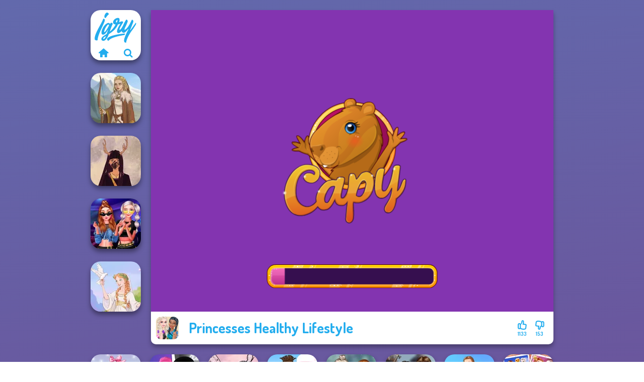

--- FILE ---
content_type: text/html
request_url: https://www.igry.com/igra/princesses-healthy-lifestyle
body_size: 7100
content:
<!doctype html><html lang="ru" dir="ltr"><head> <title>Princesses Healthy Lifestyle | Igry.com</title> <link rel="shortcut icon" type="image/x-icon" href="https://www.igry.com/images/favicon.svg" /> <meta name="viewport" content="width=device-width, initial-scale=1.0, minimal-ui, shrink-to-fit=no viewport-fit=cover" /> <base href="https://www.igry.com/" /> <link rel="canonical" href="https://www.igry.com/igra/princesses-healthy-lifestyle" /> <meta http-equiv="Content-Type" content="text/html; charset=utf-8" /> <meta name="description" content="Тебе понравилась Princesses Healthy Lifestyle? Попробуй другие игры от Igry.com, из категории игры одевалки!"/> <meta name="keywords" content="princesses healthy lifestyle, , , , igrycom, "/> <meta name="theme-color" content="#23adee" > <link rel="preload" href="https://fonts.googleapis.com/css2?family=Dosis:wght@400;600;700&amp;family=Open+Sans:ital,wght@0,400;1,700&amp;display=swap" as="style" onload="this.onload=null;this.rel='stylesheet'"><noscript><link rel="stylesheet" href="https://fonts.googleapis.com/css2?family=Dosis:wght@400;600;700&amp;family=Open+Sans:ital,wght@0,400;1,700&amp;display=swap"></noscript> <link rel="preload" href="https://www.igry.com/css/simple-scrollbar.css?v=1.221" as="style" onload="this.onload=null;this.rel='stylesheet'"><noscript><link rel="stylesheet" href="https://www.igry.com/css/simple-scrollbar.css?v=1.221"></noscript> <link rel="preload" href="https://www.igry.com/css/fontello.css?v=1.224" as="style" onload="this.onload=null;this.rel='stylesheet'"><noscript><link rel="stylesheet" href="https://www.igry.com/css/fontello.css?v=1.224"></noscript> <link href="https://www.igry.com/css/style.css?v=1.282" rel="stylesheet" type="text/css" /> <meta property="og:title" content="Princesses Healthy Lifestyle | Igry.com"> <meta property="og:description" content="Тебе понравилась Princesses Healthy Lifestyle? Попробуй другие игры от Igry.com, из категории игры одевалки!"> <meta property="og:image" content="https://assets.bitent.com/images/games/thumbs/princesses_healthy_lifestyle100.png"> <meta property="og:image:alt" content="Princesses Healthy Lifestyle | Igry.com"> <meta property="og:type" content="game"> <meta property="og:url" content="https://www.igry.com/igra/princesses-healthy-lifestyle"> <meta name="twitter:image" content="https://assets.bitent.com/images/games/thumbs/princesses_healthy_lifestyle100.png"> <script>(function(w,d,s,l,i){w[l]=w[l]||[];w[l].push({'gtm.start':
new Date().getTime(),event:'gtm.js'});var f=d.getElementsByTagName(s)[0],
j=d.createElement(s),dl=l!='dataLayer'?'&l='+l:'';j.async=true;j.src=
'https://www.googletagmanager.com/gtm.js?id='+i+dl;f.parentNode.insertBefore(j,f);
})(window,document,'script','dataLayer','GTM-WNZPPGZ');</script> </head><body> <noscript><iframe src="https://www.googletagmanager.com/ns.html?id=GTM-WNZPPGZ"
height="0" width="0" style="display:none;visibility:hidden"></iframe></noscript> <script type="application/ld+json"> [ { "@context":"https://schema.org", "@type":"SoftwareApplication", "name":"Princesses Healthy Lifestyle", "url":"https://www.igry.com/igra/princesses-healthy-lifestyle", "description":"Тебе понравилась Princesses Healthy Lifestyle? Попробуй другие игры от Igry.com, из категории игры одевалки!", "applicationCategory":"GameApplication", "operatingSystem":"any", "image": [ "https://assets.bitent.com/images/games/thumbs/ik/100x100/princesses_healthy_lifestyle100.png", "https://assets.bitent.com/images/games/thumbs/ik/217x217/princesses_healthy_lifestyle100.png", "https://assets.bitent.com/images/games/thumbs/ik/334x334/princesses_healthy_lifestyle100.png" ], "author":{ "@type":"Organization", "name":"Capy.com" }, "aggregateRating":{ "@type":"AggregateRating", "worstRating":1, "bestRating":5, "ratingValue":4.52, "ratingCount":1286 }, "offers":{ "@type":"Offer", "category":"free", "price":0, "priceCurrency":"EUR" } } ,{ "@context":"https://schema.org", "@type":"BreadcrumbList", "itemListElement":[ {"@type":"ListItem","position":1,"name":"Игры","item":"https://www.igry.com/"}, {"@type":"ListItem","position":2,"name":"Игры для девочек","item":"https://www.igry.com/igry-dlia-devocek"}, {"@type":"ListItem","position":3,"name":"Игры для девочек Салон красоты","item":"https://www.igry.com/igry-dlia-devocek-salon-krasoty"}, {"@type":"ListItem","position":4,"name":"Игры Одевалки","item":"https://www.igry.com/igry-odevalki"} ] } ] </script> <div class="overlay"></div> <div class="container"> <div class="default-container game-page-container"> <div class="centered-container"> <div class="game-container"> <div class="main-game"> <div class="clearfix"> <div class="main-game-content" id="main-game-content" style="height: 665px"> <div class="game-iframe-container" id="main-game" style="height:600px;"> <iframe data-src="https://bitent.com/html5/princesses_healthy_lifestyle/" data-width="800" data-height="600" data-top="0" data-left="0" data-force-size="0" data-original-width="800" data-original-height="600" style="width:800px;height:600px;top:0px;left:0px" frameborder="0" class="game-iframe"> </iframe> </div> <div class="game-details"> <picture> <source type="image/avif" srcset="https://assets.bitent.com/images/games/thumbs/ik/100x100/princesses_healthy_lifestyle100.avif 1x, https://assets.bitent.com/images/games/thumbs/ik/200x200/princesses_healthy_lifestyle100.avif 2x"> <source type="image/webp" srcset="https://assets.bitent.com/images/games/thumbs/ik/100x100/princesses_healthy_lifestyle100.webp 1x, https://assets.bitent.com/images/games/thumbs/ik/200x200/princesses_healthy_lifestyle100.webp 2x"> <source type="image/png" srcset="https://assets.bitent.com/images/games/thumbs/ik/100x100/princesses_healthy_lifestyle100.png 1x, https://assets.bitent.com/images/games/thumbs/ik/200x200/princesses_healthy_lifestyle100.png 2x"> <img src="https://assets.bitent.com/images/games/thumbs/ik/100x100/princesses_healthy_lifestyle100.png" alt="Princesses Healthy Lifestyle" loading="lazy" class="game-thumb-small" width="45" height="45"> </picture> <h1>Princesses Healthy Lifestyle</h1> <div class="rating clearfix" id="rating" data-game-id="9295"> <div class="thumbs-down" id="thumbs-down" title="Dislike"> <i class="icon-thumbs-down"></i> <span>153</span> </div> <div class="thumbs-up" id="thumbs-up" title="Like"> <i class="icon-thumbs-up"></i> <span>1133</span> </div> </div> </div> </div> <div class="related-games clearfix"> <div class="grid-thumb logo game-logo-related"> <div class="logo-thumb"> <a href="https://www.igry.com/" class="logo-image"> <img src="https://www.igry.com/images/logo.svg" alt="Igry.com" width="90" height="90"> </a> <div class="logo-icons clearfix"> <a href="https://www.igry.com/" class="logo-home" aria-label="Igry.com"> <i class="icon-home"></i> </a> <a class="logo-search" href="#" aria-label="Поиск игр"> <i class="icon-search"></i> </a> </div></div></div> <a class="thumb grid-thumb " href="https://www.igry.com/igra/viking-woman" title="Viking Woman" data-game-id="25299"> <span class="thumb-container"> <picture> <source type="image/avif" srcset="https://assets.bitent.com/images/games/thumbs/ik/100x100/viking_woman_682747a09ffc2.avif 1x, https://assets.bitent.com/images/games/thumbs/ik/200x200/viking_woman_682747a09ffc2.avif 2x"> <source type="image/webp" srcset="https://assets.bitent.com/images/games/thumbs/ik/100x100/viking_woman_682747a09ffc2.webp 1x, https://assets.bitent.com/images/games/thumbs/ik/200x200/viking_woman_682747a09ffc2.webp 2x"> <source type="image/png" srcset="https://assets.bitent.com/images/games/thumbs/ik/100x100/viking_woman_682747a09ffc2.png 1x, https://assets.bitent.com/images/games/thumbs/ik/200x200/viking_woman_682747a09ffc2.png 2x"> <img src="https://assets.bitent.com/images/games/thumbs/ik/100x100/viking_woman_682747a09ffc2.png" alt="Thumbnail for Viking Woman" width="100" height="100" loading="lazy"> </picture> <span class="thumb-name">Viking Woman</span> </span></a> <a class="thumb grid-thumb " href="https://www.igry.com/igra/witch-doctor-maker" title="Witch Doctor Maker" data-game-id="25115"> <span class="thumb-container"> <picture> <source type="image/avif" srcset="https://assets.bitent.com/images/games/thumbs/ik/100x100/witch_doctor_maker_66f65d3456fa5.avif 1x, https://assets.bitent.com/images/games/thumbs/ik/200x200/witch_doctor_maker_66f65d3456fa5.avif 2x"> <source type="image/webp" srcset="https://assets.bitent.com/images/games/thumbs/ik/100x100/witch_doctor_maker_66f65d3456fa5.webp 1x, https://assets.bitent.com/images/games/thumbs/ik/200x200/witch_doctor_maker_66f65d3456fa5.webp 2x"> <source type="image/png" srcset="https://assets.bitent.com/images/games/thumbs/ik/100x100/witch_doctor_maker_66f65d3456fa5.png 1x, https://assets.bitent.com/images/games/thumbs/ik/200x200/witch_doctor_maker_66f65d3456fa5.png 2x"> <img src="https://assets.bitent.com/images/games/thumbs/ik/100x100/witch_doctor_maker_66f65d3456fa5.png" alt="Thumbnail for Witch Doctor Maker" width="100" height="100" loading="lazy"> </picture> <span class="thumb-name">Witch Doctor Maker</span> </span></a> <a class="thumb grid-thumb " href="https://www.igry.com/igra/modern-princesses" title="Modern Princesses" data-game-id="24544"> <span class="thumb-container"> <picture> <source type="image/avif" srcset="https://assets.bitent.com/images/games/thumbs/ik/100x100/modern_princesses_644bbdf305f4b.avif 1x, https://assets.bitent.com/images/games/thumbs/ik/200x200/modern_princesses_644bbdf305f4b.avif 2x"> <source type="image/webp" srcset="https://assets.bitent.com/images/games/thumbs/ik/100x100/modern_princesses_644bbdf305f4b.webp 1x, https://assets.bitent.com/images/games/thumbs/ik/200x200/modern_princesses_644bbdf305f4b.webp 2x"> <source type="image/png" srcset="https://assets.bitent.com/images/games/thumbs/ik/100x100/modern_princesses_644bbdf305f4b.png 1x, https://assets.bitent.com/images/games/thumbs/ik/200x200/modern_princesses_644bbdf305f4b.png 2x"> <img src="https://assets.bitent.com/images/games/thumbs/ik/100x100/modern_princesses_644bbdf305f4b.png" alt="Thumbnail for Modern Princesses" width="100" height="100" loading="lazy"> </picture> <span class="thumb-name">Modern Princesses</span> </span></a> <a class="thumb grid-thumb " href="https://www.igry.com/igra/greek-gods" title="Greek Gods" data-game-id="25284"> <span class="thumb-container"> <picture> <source type="image/avif" srcset="https://assets.bitent.com/images/games/thumbs/ik/100x100/greek_gods_68040778cba72.avif 1x, https://assets.bitent.com/images/games/thumbs/ik/200x200/greek_gods_68040778cba72.avif 2x"> <source type="image/webp" srcset="https://assets.bitent.com/images/games/thumbs/ik/100x100/greek_gods_68040778cba72.webp 1x, https://assets.bitent.com/images/games/thumbs/ik/200x200/greek_gods_68040778cba72.webp 2x"> <source type="image/png" srcset="https://assets.bitent.com/images/games/thumbs/ik/100x100/greek_gods_68040778cba72.png 1x, https://assets.bitent.com/images/games/thumbs/ik/200x200/greek_gods_68040778cba72.png 2x"> <img src="https://assets.bitent.com/images/games/thumbs/ik/100x100/greek_gods_68040778cba72.png" alt="Thumbnail for Greek Gods" width="100" height="100" loading="lazy"> </picture> <span class="thumb-name">Greek Gods</span> </span></a> </div> <a href="#" class="play-mobile-game "> <picture> <source type="image/avif" srcset="https://assets.bitent.com/images/games/thumbs/ik/100x100/princesses_healthy_lifestyle100.avif 1x, https://assets.bitent.com/images/games/thumbs/ik/200x200/princesses_healthy_lifestyle100.avif 2x"> <source type="image/webp" srcset="https://assets.bitent.com/images/games/thumbs/ik/100x100/princesses_healthy_lifestyle100.webp 1x, https://assets.bitent.com/images/games/thumbs/ik/200x200/princesses_healthy_lifestyle100.webp 2x"> <source type="image/png" srcset="https://assets.bitent.com/images/games/thumbs/ik/100x100/princesses_healthy_lifestyle100.png 1x, https://assets.bitent.com/images/games/thumbs/ik/200x200/princesses_healthy_lifestyle100.png 2x"> <img src="https://assets.bitent.com/images/games/thumbs/ik/100x100/princesses_healthy_lifestyle100.png" alt="Princesses Healthy Lifestyle" loading="lazy" class="game-thumb-small"> </picture> <div class="play-mobile-center play-action"> <i class="icon-play"></i> <span>Нажмите, чтобы играть</span> </div> <div class="play-mobile-center play-action-disabled"> <span>Эта игра недоступна на мобильных устройствах</span> </div> </a> <div class="mobile-logo" id="mobile-logo"> <a href="#"> <img src="https://www.igry.com/images/logo.svg" alt="Igry.com" width="100" height="100"> </a> </div> <div class="mobile-rotate" data-enabled="false"> <img src="https://www.igry.com/images/mobile-rotate-icon.svg" alt="rotate phone"> </div> </div> </div> <div class="clearfix game-other-thumbs"> <div class="logo-thumb"> <a href="https://www.igry.com/" class="logo-image"> <img src="https://www.igry.com/images/logo.svg" alt="Igry.com" width="90" height="90"> </a> <div class="logo-icons clearfix"> <a href="https://www.igry.com/" class="logo-home" aria-label="Igry.com"> <i class="icon-home"></i> </a> <a class="logo-search" href="#" aria-label="Поиск игр"> <i class="icon-search"></i> </a> </div></div> <a class="thumb game-thumb " href="https://www.igry.com/igra/cute-candy-cane" title="Cute Candy Cane" data-game-id="25253"> <span class="thumb-container"> <picture> <source type="image/avif" srcset="https://assets.bitent.com/images/games/thumbs/ik/100x100/cute_candy_cane_67d284d2c1759.avif 1x, https://assets.bitent.com/images/games/thumbs/ik/200x200/cute_candy_cane_67d284d2c1759.avif 2x"> <source type="image/webp" srcset="https://assets.bitent.com/images/games/thumbs/ik/100x100/cute_candy_cane_67d284d2c1759.webp 1x, https://assets.bitent.com/images/games/thumbs/ik/200x200/cute_candy_cane_67d284d2c1759.webp 2x"> <source type="image/png" srcset="https://assets.bitent.com/images/games/thumbs/ik/100x100/cute_candy_cane_67d284d2c1759.png 1x, https://assets.bitent.com/images/games/thumbs/ik/200x200/cute_candy_cane_67d284d2c1759.png 2x"> <img src="https://assets.bitent.com/images/games/thumbs/ik/100x100/cute_candy_cane_67d284d2c1759.png" alt="Thumbnail for Cute Candy Cane" width="100" height="100" loading="lazy"> </picture> <span class="thumb-name">Cute Candy Cane</span> </span></a> <a class="thumb game-thumb " href="https://www.igry.com/igra/fashion-wars-monochrome-vs-rainbow" title="Fashion Wars Monochrome Vs Rainbow" data-game-id="24609"> <span class="thumb-container"> <picture> <source type="image/avif" srcset="https://assets.bitent.com/images/games/thumbs/ik/100x100/fashion_wars_monochrome_vs_rainbow_64cb588cb629a.avif 1x, https://assets.bitent.com/images/games/thumbs/ik/200x200/fashion_wars_monochrome_vs_rainbow_64cb588cb629a.avif 2x"> <source type="image/webp" srcset="https://assets.bitent.com/images/games/thumbs/ik/100x100/fashion_wars_monochrome_vs_rainbow_64cb588cb629a.webp 1x, https://assets.bitent.com/images/games/thumbs/ik/200x200/fashion_wars_monochrome_vs_rainbow_64cb588cb629a.webp 2x"> <source type="image/png" srcset="https://assets.bitent.com/images/games/thumbs/ik/100x100/fashion_wars_monochrome_vs_rainbow_64cb588cb629a.png 1x, https://assets.bitent.com/images/games/thumbs/ik/200x200/fashion_wars_monochrome_vs_rainbow_64cb588cb629a.png 2x"> <img src="https://assets.bitent.com/images/games/thumbs/ik/100x100/fashion_wars_monochrome_vs_rainbow_64cb588cb629a.png" alt="Thumbnail for Fashion Wars Monochrome Vs Rainbow" width="100" height="100" loading="lazy"> </picture> <span class="thumb-name">Fashion Wars Monochrome Vs Rai...</span> </span></a> <a class="thumb game-thumb " href="https://www.igry.com/igra/goth-fairy-holiday" title="Goth Fairy Holiday" data-game-id="25189"> <span class="thumb-container"> <picture> <source type="image/avif" srcset="https://assets.bitent.com/images/games/thumbs/ik/100x100/goth_fairy_holiday_677292e1bee75.avif 1x, https://assets.bitent.com/images/games/thumbs/ik/200x200/goth_fairy_holiday_677292e1bee75.avif 2x"> <source type="image/webp" srcset="https://assets.bitent.com/images/games/thumbs/ik/100x100/goth_fairy_holiday_677292e1bee75.webp 1x, https://assets.bitent.com/images/games/thumbs/ik/200x200/goth_fairy_holiday_677292e1bee75.webp 2x"> <source type="image/png" srcset="https://assets.bitent.com/images/games/thumbs/ik/100x100/goth_fairy_holiday_677292e1bee75.png 1x, https://assets.bitent.com/images/games/thumbs/ik/200x200/goth_fairy_holiday_677292e1bee75.png 2x"> <img src="https://assets.bitent.com/images/games/thumbs/ik/100x100/goth_fairy_holiday_677292e1bee75.png" alt="Thumbnail for Goth Fairy Holiday" width="100" height="100" loading="lazy"> </picture> <span class="thumb-name">Goth Fairy Holiday</span> </span></a> <a class="thumb game-thumb thumb-disabled-mobile" href="https://www.igry.com/igra/fashion-designer-world-tour" title="Fashion Designer World Tour" data-game-id="24875"> <span class="thumb-container"> <picture> <source type="image/avif" srcset="https://assets.bitent.com/images/games/thumbs/ik/100x100/fashion_designer_world_tour_6583277d351e6.avif 1x, https://assets.bitent.com/images/games/thumbs/ik/200x200/fashion_designer_world_tour_6583277d351e6.avif 2x"> <source type="image/webp" srcset="https://assets.bitent.com/images/games/thumbs/ik/100x100/fashion_designer_world_tour_6583277d351e6.webp 1x, https://assets.bitent.com/images/games/thumbs/ik/200x200/fashion_designer_world_tour_6583277d351e6.webp 2x"> <source type="image/png" srcset="https://assets.bitent.com/images/games/thumbs/ik/100x100/fashion_designer_world_tour_6583277d351e6.png 1x, https://assets.bitent.com/images/games/thumbs/ik/200x200/fashion_designer_world_tour_6583277d351e6.png 2x"> <img src="https://assets.bitent.com/images/games/thumbs/ik/100x100/fashion_designer_world_tour_6583277d351e6.png" alt="Thumbnail for Fashion Designer World Tour" width="100" height="100" loading="lazy"> </picture> <span class="thumb-name">Fashion Designer World Tour</span> </span></a> <a class="thumb game-thumb " href="https://www.igry.com/igra/school-popularity-challenge" title="School Popularity Challenge" data-game-id="24624"> <span class="thumb-container"> <picture> <source type="image/avif" srcset="https://assets.bitent.com/images/games/thumbs/ik/100x100/school_popularity_challenge_64fef928d608b.avif 1x, https://assets.bitent.com/images/games/thumbs/ik/200x200/school_popularity_challenge_64fef928d608b.avif 2x"> <source type="image/webp" srcset="https://assets.bitent.com/images/games/thumbs/ik/100x100/school_popularity_challenge_64fef928d608b.webp 1x, https://assets.bitent.com/images/games/thumbs/ik/200x200/school_popularity_challenge_64fef928d608b.webp 2x"> <source type="image/png" srcset="https://assets.bitent.com/images/games/thumbs/ik/100x100/school_popularity_challenge_64fef928d608b.png 1x, https://assets.bitent.com/images/games/thumbs/ik/200x200/school_popularity_challenge_64fef928d608b.png 2x"> <img src="https://assets.bitent.com/images/games/thumbs/ik/100x100/school_popularity_challenge_64fef928d608b.png" alt="Thumbnail for School Popularity Challenge" width="100" height="100" loading="lazy"> </picture> <span class="thumb-name">School Popularity Challenge</span> </span></a> <a class="thumb game-thumb " href="https://www.igry.com/igra/medieval-princesses" title="Medieval Princesses" data-game-id="24945"> <span class="thumb-container"> <picture> <source type="image/avif" srcset="https://assets.bitent.com/images/games/thumbs/ik/100x100/medieval_princesses_65bac90d37871.avif 1x, https://assets.bitent.com/images/games/thumbs/ik/200x200/medieval_princesses_65bac90d37871.avif 2x"> <source type="image/webp" srcset="https://assets.bitent.com/images/games/thumbs/ik/100x100/medieval_princesses_65bac90d37871.webp 1x, https://assets.bitent.com/images/games/thumbs/ik/200x200/medieval_princesses_65bac90d37871.webp 2x"> <source type="image/png" srcset="https://assets.bitent.com/images/games/thumbs/ik/100x100/medieval_princesses_65bac90d37871.png 1x, https://assets.bitent.com/images/games/thumbs/ik/200x200/medieval_princesses_65bac90d37871.png 2x"> <img src="https://assets.bitent.com/images/games/thumbs/ik/100x100/medieval_princesses_65bac90d37871.png" alt="Thumbnail for Medieval Princesses" width="100" height="100" loading="lazy"> </picture> <span class="thumb-name">Medieval Princesses</span> </span></a> <a class="thumb game-thumb " href="https://www.igry.com/igra/folklore-fashion" title="Folklore Fashion" data-game-id="25397"> <span class="thumb-container"> <picture> <source type="image/avif" srcset="https://assets.bitent.com/images/games/thumbs/ik/100x100/folklore_fashion_6939131d200c5.avif 1x, https://assets.bitent.com/images/games/thumbs/ik/200x200/folklore_fashion_6939131d200c5.avif 2x"> <source type="image/webp" srcset="https://assets.bitent.com/images/games/thumbs/ik/100x100/folklore_fashion_6939131d200c5.webp 1x, https://assets.bitent.com/images/games/thumbs/ik/200x200/folklore_fashion_6939131d200c5.webp 2x"> <source type="image/png" srcset="https://assets.bitent.com/images/games/thumbs/ik/100x100/folklore_fashion_6939131d200c5.png 1x, https://assets.bitent.com/images/games/thumbs/ik/200x200/folklore_fashion_6939131d200c5.png 2x"> <img src="https://assets.bitent.com/images/games/thumbs/ik/100x100/folklore_fashion_6939131d200c5.png" alt="Thumbnail for Folklore Fashion" width="100" height="100" loading="lazy"> </picture> <span class="thumb-name">Folklore Fashion</span> </span></a> <a class="thumb game-thumb " href="https://www.igry.com/igra/sisters-together-forever" title="Sisters Together Forever" data-game-id="25360"> <span class="thumb-container"> <picture> <source type="image/avif" srcset="https://assets.bitent.com/images/games/thumbs/ik/100x100/sisters_together_forever_688a07251eea5.avif 1x, https://assets.bitent.com/images/games/thumbs/ik/200x200/sisters_together_forever_688a07251eea5.avif 2x"> <source type="image/webp" srcset="https://assets.bitent.com/images/games/thumbs/ik/100x100/sisters_together_forever_688a07251eea5.webp 1x, https://assets.bitent.com/images/games/thumbs/ik/200x200/sisters_together_forever_688a07251eea5.webp 2x"> <source type="image/png" srcset="https://assets.bitent.com/images/games/thumbs/ik/100x100/sisters_together_forever_688a07251eea5.png 1x, https://assets.bitent.com/images/games/thumbs/ik/200x200/sisters_together_forever_688a07251eea5.png 2x"> <img src="https://assets.bitent.com/images/games/thumbs/ik/100x100/sisters_together_forever_688a07251eea5.png" alt="Thumbnail for Sisters Together Forever" width="100" height="100" loading="lazy"> </picture> <span class="thumb-name">Sisters Together Forever</span> </span></a> <a class="grid-thumb thumb grid-w-double thumb-category" href="https://www.igry.com/igry-na-xellouin" title="Игры на Хэллоуин"> <span class="thumb-container"> <span class="thumb-category-image"> <picture> <source type="image/avif" srcset="https://assets.bitent.com/images/categories/ik/100x100/61c2903ca407f-halloween.avif 1x, https://assets.bitent.com/images/categories/ik/200x200/61c2903ca407f-halloween.avif 2x"> <source type="image/webp" srcset="https://assets.bitent.com/images/categories/ik/100x100/61c2903ca407f-halloween.webp 1x, https://assets.bitent.com/images/categories/ik/200x200/61c2903ca407f-halloween.webp 2x"> <source type="image/png" srcset="https://assets.bitent.com/images/categories/ik/100x100/61c2903ca407f-halloween.png 1x, https://assets.bitent.com/images/categories/ik/200x200/61c2903ca407f-halloween.png 2x"> <img src="https://assets.bitent.com/images/categories/ik/100x100/61c2903ca407f-halloween.png" alt="Thumbnail for Игры на Хэллоуин" width="100" height="100" loading="lazy"> </picture> </span> <span class="thumb-category-name"> <span>Игры на Хэллоуин</span> </span> </span></a> <a class="grid-thumb thumb grid-w-double thumb-category" href="https://www.igry.com/anime-igry" title="Аниме игры"> <span class="thumb-container"> <span class="thumb-category-image"> <picture> <source type="image/avif" srcset="https://assets.bitent.com/images/categories/ik/100x100/63d9403553d4b-anime.avif 1x, https://assets.bitent.com/images/categories/ik/200x200/63d9403553d4b-anime.avif 2x"> <source type="image/webp" srcset="https://assets.bitent.com/images/categories/ik/100x100/63d9403553d4b-anime.webp 1x, https://assets.bitent.com/images/categories/ik/200x200/63d9403553d4b-anime.webp 2x"> <source type="image/png" srcset="https://assets.bitent.com/images/categories/ik/100x100/63d9403553d4b-anime.png 1x, https://assets.bitent.com/images/categories/ik/200x200/63d9403553d4b-anime.png 2x"> <img src="https://assets.bitent.com/images/categories/ik/100x100/63d9403553d4b-anime.png" alt="Thumbnail for Аниме игры" width="100" height="100" loading="lazy"> </picture> </span> <span class="thumb-category-name"> <span>Аниме игры</span> </span> </span></a> <a class="grid-thumb thumb grid-w-double thumb-category" href="https://www.igry.com/igry-xolodnoe-serdce" title="Игры Холодное сердце"> <span class="thumb-container"> <span class="thumb-category-image"> <picture> <source type="image/avif" srcset="https://assets.bitent.com/images/categories/ik/100x100/61eed5ea6785a-frozen.avif 1x, https://assets.bitent.com/images/categories/ik/200x200/61eed5ea6785a-frozen.avif 2x"> <source type="image/webp" srcset="https://assets.bitent.com/images/categories/ik/100x100/61eed5ea6785a-frozen.webp 1x, https://assets.bitent.com/images/categories/ik/200x200/61eed5ea6785a-frozen.webp 2x"> <source type="image/png" srcset="https://assets.bitent.com/images/categories/ik/100x100/61eed5ea6785a-frozen.png 1x, https://assets.bitent.com/images/categories/ik/200x200/61eed5ea6785a-frozen.png 2x"> <img src="https://assets.bitent.com/images/categories/ik/100x100/61eed5ea6785a-frozen.png" alt="Thumbnail for Игры Холодное сердце" width="100" height="100" loading="lazy"> </picture> </span> <span class="thumb-category-name"> <span>Игры Холодное сердце</span> </span> </span></a> <a class="grid-thumb thumb grid-w-double thumb-category" href="https://www.igry.com/elza-igry" title="Эльза игры"> <span class="thumb-container"> <span class="thumb-category-image"> <picture> <source type="image/avif" srcset="https://assets.bitent.com/images/categories/ik/100x100/653039994a993-elsa.avif 1x, https://assets.bitent.com/images/categories/ik/200x200/653039994a993-elsa.avif 2x"> <source type="image/webp" srcset="https://assets.bitent.com/images/categories/ik/100x100/653039994a993-elsa.webp 1x, https://assets.bitent.com/images/categories/ik/200x200/653039994a993-elsa.webp 2x"> <source type="image/png" srcset="https://assets.bitent.com/images/categories/ik/100x100/653039994a993-elsa.png 1x, https://assets.bitent.com/images/categories/ik/200x200/653039994a993-elsa.png 2x"> <img src="https://assets.bitent.com/images/categories/ik/100x100/653039994a993-elsa.png" alt="Thumbnail for Эльза игры" width="100" height="100" loading="lazy"> </picture> </span> <span class="thumb-category-name"> <span>Эльза игры</span> </span> </span></a> <a class="grid-thumb thumb grid-w-double thumb-category" href="https://www.igry.com/igry-anny" title="Игры Анны"> <span class="thumb-container"> <span class="thumb-category-image"> <picture> <source type="image/avif" srcset="https://assets.bitent.com/images/categories/ik/100x100/65301bb364951-anna.avif 1x, https://assets.bitent.com/images/categories/ik/200x200/65301bb364951-anna.avif 2x"> <source type="image/webp" srcset="https://assets.bitent.com/images/categories/ik/100x100/65301bb364951-anna.webp 1x, https://assets.bitent.com/images/categories/ik/200x200/65301bb364951-anna.webp 2x"> <source type="image/png" srcset="https://assets.bitent.com/images/categories/ik/100x100/65301bb364951-anna.png 1x, https://assets.bitent.com/images/categories/ik/200x200/65301bb364951-anna.png 2x"> <img src="https://assets.bitent.com/images/categories/ik/100x100/65301bb364951-anna.png" alt="Thumbnail for Игры Анны" width="100" height="100" loading="lazy"> </picture> </span> <span class="thumb-category-name"> <span>Игры Анны</span> </span> </span></a> <a class="grid-thumb thumb grid-w-double thumb-category" href="https://www.igry.com/igry-ever-after-high" title="Игры Ever After High"> <span class="thumb-container"> <span class="thumb-category-image"> <picture> <source type="image/avif" srcset="https://assets.bitent.com/images/categories/ik/100x100/64105edeace55-ever_after_high.avif 1x, https://assets.bitent.com/images/categories/ik/200x200/64105edeace55-ever_after_high.avif 2x"> <source type="image/webp" srcset="https://assets.bitent.com/images/categories/ik/100x100/64105edeace55-ever_after_high.webp 1x, https://assets.bitent.com/images/categories/ik/200x200/64105edeace55-ever_after_high.webp 2x"> <source type="image/png" srcset="https://assets.bitent.com/images/categories/ik/100x100/64105edeace55-ever_after_high.png 1x, https://assets.bitent.com/images/categories/ik/200x200/64105edeace55-ever_after_high.png 2x"> <img src="https://assets.bitent.com/images/categories/ik/100x100/64105edeace55-ever_after_high.png" alt="Thumbnail for Игры Ever After High" width="100" height="100" loading="lazy"> </picture> </span> <span class="thumb-category-name"> <span>Игры Ever After High</span> </span> </span></a> <a class="grid-thumb thumb grid-w-double thumb-category" href="https://www.igry.com/igry-odevalki" title="Игры Одевалки"> <span class="thumb-container"> <span class="thumb-category-image"> <picture> <source type="image/avif" srcset="https://assets.bitent.com/images/categories/ik/100x100/61eeda8416df2-dressup.avif 1x, https://assets.bitent.com/images/categories/ik/200x200/61eeda8416df2-dressup.avif 2x"> <source type="image/webp" srcset="https://assets.bitent.com/images/categories/ik/100x100/61eeda8416df2-dressup.webp 1x, https://assets.bitent.com/images/categories/ik/200x200/61eeda8416df2-dressup.webp 2x"> <source type="image/png" srcset="https://assets.bitent.com/images/categories/ik/100x100/61eeda8416df2-dressup.png 1x, https://assets.bitent.com/images/categories/ik/200x200/61eeda8416df2-dressup.png 2x"> <img src="https://assets.bitent.com/images/categories/ik/100x100/61eeda8416df2-dressup.png" alt="Thumbnail for Игры Одевалки" width="100" height="100" loading="lazy"> </picture> </span> <span class="thumb-category-name"> <span>Игры Одевалки</span> </span> </span></a> <a class="grid-thumb thumb grid-w-double thumb-category" href="https://www.igry.com/igry-pro-princess" title="Игры Про Принцесс"> <span class="thumb-container"> <span class="thumb-category-image"> <picture> <source type="image/avif" srcset="https://assets.bitent.com/images/categories/ik/100x100/62fbdc82a4f16-princess.avif 1x, https://assets.bitent.com/images/categories/ik/200x200/62fbdc82a4f16-princess.avif 2x"> <source type="image/webp" srcset="https://assets.bitent.com/images/categories/ik/100x100/62fbdc82a4f16-princess.webp 1x, https://assets.bitent.com/images/categories/ik/200x200/62fbdc82a4f16-princess.webp 2x"> <source type="image/png" srcset="https://assets.bitent.com/images/categories/ik/100x100/62fbdc82a4f16-princess.png 1x, https://assets.bitent.com/images/categories/ik/200x200/62fbdc82a4f16-princess.png 2x"> <img src="https://assets.bitent.com/images/categories/ik/100x100/62fbdc82a4f16-princess.png" alt="Thumbnail for Игры Про Принцесс" width="100" height="100" loading="lazy"> </picture> </span> <span class="thumb-category-name"> <span>Игры Про Принцесс</span> </span> </span></a> </div> <div class="game-text text-container text-justify"> <ul class="breadcrumbs"> <li> <a href="https://www.igry.com/">Игры</a> </li> <li> <a href="https://www.igry.com/igry-dlia-devocek">Игры для девочек</a> </li> <li> <a href="https://www.igry.com/igry-dlia-devocek-salon-krasoty">Игры для девочек Салон красоты</a> </li> <li> <a href="https://www.igry.com/igry-odevalki">Игры Одевалки</a> </li> </ul> <h2>Princesses Healthy Lifestyle</h2> <p>Окунитесь в захватывающий мир Princesses Healthy Lifestyle и забудьте обо всех своих заботах! На Igry.com вы можете найти множество подобных игр, которые принесут вам часы веселья и расслабления в течение дня. Попробуйте сейчас одни из лучших игры одевалки!</p><p>Принцессы Эльза и Тиана решили изменить свой образ жизни на здоровый. Их представление о здоровом образе жизни - это много спорта, здоровая еда и полезные смузи. Поэтому девушки записались на занятия фитнесом и йогой и хотят подобрать для этого идеальные наряды. Помоги им найти подходящую одежду и приготовь несколько аппетитных, но питательных смузи. Не забудь о питании! Обязательно подбери для девушек действительно красивые спортивные наряды и правильно укрась их аксессуарами!</p><h3>Похожие игры:</h3><p>Вам понравилась Princesses Healthy Lifestyle? <ul> <li><a href="https://www.igry.com/igra/bffs-challenge-polks-dots-vs-holographic" title="Bffs Challenge: Polks Dots vs Holographic">Bffs Challenge: Polks Dots vs Holographic</a></li><li><a href="https://www.igry.com/igra/autumn-trends-braids-hairstyles" title="Autumn Trends: Braids Hairstyles">Autumn Trends: Braids Hairstyles</a></li> </ul> </p> <h3><strong>Инструкции:</strong></h3> <p> <ul> <li>Если вы используете компьютер, используйте левую мышь. Если нет, коснитесь экрана своего смартфона или планшета. Более сложные схемы управления объясняются в игре.</li> </ul> </p> <p>Попробуйте некоторые из других наших бесплатных игр из категории игры одевалки, чтобы получить еще один новый и незабываемый опыт!</p><h3>В эту игру можно играть как на ПК, так и на мобильных устройствах.</h3> <div class="game-categories"> <a href="https://www.igry.com/igry-dlia-devocek" title="Игры для девочек">Игры для девочек</a> <a href="https://www.igry.com/igry-dlia-devocek-salon-krasoty" title="Игры для девочек Салон красоты">Игры для девочек Салон красоты</a> <a href="https://www.igry.com/igry-odevalki" title="Игры Одевалки">Игры Одевалки</a> <a href="https://www.igry.com/igry-pro-princess" title="Игры Про Принцесс">Игры Про Принцесс</a> <a href="https://www.igry.com/igry-xolodnoe-serdce" title="Игры Холодное сердце">Игры Холодное сердце</a> </div> </div> </div> </div> <div id="scroll-top" class="scroll-top bounce"> <div class="scroll-top-content"> <i class="icon icon-left-open"></i> </div> </div> <div class="modal" id="game-feedback-modal"> <div class="modal-container"> <div class="modal-close">×</div> <div class="modal-content game-feedback"> <p>Спасибо за ваш отзыв и за то, что помогли нам улучшить Igry.com!</p> <div class="contact-form-message" id="game-feedback-message"></div> <p><strong>Что вам не понравилось в Princesses Healthy Lifestyle?</strong></p> <form id="game-feedback"> <input type="hidden" name="game" value="Princesses Healthy Lifestyle"> <input type="hidden" name="site" value="Igry.com"> <input type="hidden" name="url" value="https://www.igry.com/igra/princesses-healthy-lifestyle"> <div class="game-feedback-row"> <label for="feedback-dislike" class="custom-radio"> Мне это не понравилось <input name="feedback" type="radio" id="feedback-dislike" value="dislike"> <span class="checkmark"></span> </label> </div> <div class="game-feedback-row"> <label for="feedback-error" class="custom-radio"> Произошла одна или несколько ошибок <input name="feedback" type="radio" id="feedback-error" value="error"> <span class="checkmark"></span> </label> </div> <div class="game-feedback-row"> <label for="feedback-message">Расскажи нам больше</label> <textarea name="message" id="feedback-message" cols="30" rows="10"></textarea> </div> <div class="g-recaptcha" data-sitekey="6LerR_4SAAAAAHdGEMB48HLG11Wo77Wg8MRbelPb" data-type="image" id="captcha" data-error-message="Ошибка капчи"></div> <div class="text-right"> <button type="submit" class="btn btn-main" disabled>Отправить</button> </div> </form> </div> </div> </div> <div class="grid-full-width grid-footer"> <footer> <div class="clearfix"> <ul class="float-left"> <li><a href="https://www.igry.com/games">Бесплатные игры для вашего сайта</a></li> <li><a href="https://www.igry.com/page/contact">Свяжитесь с нами</a></li> <li><a href="https://www.igry.com/page/privacy-policy">Политика конфиденциальности</a></li> </ul> </div></footer> </div> </div> </div> <script src="https://www.google.com/recaptcha/api.js?hl=ru" async defer></script> <aside class="sidebar-search" > <form id="search-form" class="search-form" autocomplete="off"> <div class="search-input"> <input type="text" name="search" placeholder="Какие игры вы ищете?" autocomplete="off"> <i class="icon-search search-input-icon"></i> </div> </form> <div class="search-close-icon"> <i class="icon-left-open"></i> </div> <div id="games-found-container"> <h2 id="search-results-title" class="grid-full-width title">Найденные игры:</h2> <div class="search-results-container" ss-container> <div id="search-results" class="grid-container search-results"> </div> </div> </div> <div id="no-games-container" class="no-games-container"> <h2 id="no-search-results-title" class="grid-full-width title">Игры не найдены!</h2> </div> <div id="search-default-thumbs-container"> <h2 class="grid-full-width title" id="search-popular-played-title">Популярные игры</h2> <div class="search-popular-container"> <div id="search-popular-games" class="grid-container search-results"> </div> </div> <div id="search-recently-played"> <h2 class="grid-full-width title" id="search-recently-played-title">Недавно сыгранные</h2> <div class="search-recent-container"> <div id="search-recent-games" class="grid-container search-results"> </div> </div> </div> </div></aside> <script src="https://www.igry.com/js/jquery-1.11.0.min.js?v=1.202" type="text/javascript"></script> <script src="https://www.igry.com/js/jquery.cookie.js?v=1.202" type="text/javascript"></script> <script src="https://www.igry.com/js/simple-scrollbar.min.js?v=1.206"></script> <script src="https://www.igry.com/js/scripts.js?v=1.2091" type="text/javascript"></script> <script src="https://www.igry.com/js/site.js?v=1.2049" type="text/javascript"></script> <script> function showGame(){ const $gameIframe = $('.game-iframe'); const $gameUnavailabl = $('.game-unavailable'); const gameUrl = $gameIframe.data("src"); $gameIframe.attr("src", gameUrl); $gameUnavailabl.show(); } gameHit(9295); </script> <script> showPreroll=false; showGame(); </script> <script defer src="https://static.cloudflareinsights.com/beacon.min.js/vcd15cbe7772f49c399c6a5babf22c1241717689176015" integrity="sha512-ZpsOmlRQV6y907TI0dKBHq9Md29nnaEIPlkf84rnaERnq6zvWvPUqr2ft8M1aS28oN72PdrCzSjY4U6VaAw1EQ==" data-cf-beacon='{"version":"2024.11.0","token":"41ea3130edf34941875a4b0425ff7207","r":1,"server_timing":{"name":{"cfCacheStatus":true,"cfEdge":true,"cfExtPri":true,"cfL4":true,"cfOrigin":true,"cfSpeedBrain":true},"location_startswith":null}}' crossorigin="anonymous"></script>
</body></html>

--- FILE ---
content_type: text/html
request_url: https://bitent.com/html5/princesses_healthy_lifestyle/
body_size: 482
content:
<!DOCTYPE html>
<html>
    <head>
        <meta content="//thumbs1.capy.com/games/princesses_healthy_lifestyle100.png" property="og:image" />
        <meta content="Princesses Healthy Lifestyle" property="og:title" />
        <script src="//bitent.com/lock_html5/adscontrol.js"></script>
        <script src="//bitent.com/lock_html5/adPlayer.js"></script>
        <meta charset="utf-8" />
        <meta name="viewport" content="width=device-width, initial-scale=1, maximum-scale=1, minimum-scale=1, user-scalable=no" />
        <title>Princesses Healthy Lifestyle</title>
        <script type="text/javascript" src="vendor/phaser.min.js"></script>
        <script src="plugins/phaser-capture.js"></script>
        <script src="plugins/canvasimagesaver.min.js"></script>
        <script src="plugins/filters.js"></script>
    </head>
    <body style='margin:0px'>
        <div id='theGame'></div>
        <script src="states/boot.js"></script>
        <script src="states/preload.js"></script>
        <script src="states/titlescreen.js"></script>
        <script src="states/levelselect.js"></script>
        <script src="states/level1_1.js"></script>
        <script src="states/level1_2.js"></script>
        <script src="states/level1_3.js"></script>
        <script src="states/level2_1.js"></script>
        <script src="states/level3_1.js"></script>
        <script src="states/level3_2.js"></script>
        <script src="states/level4_1.js"></script>
        <script src="states/level4_2.js"></script>
        <script src="states/themeselect.js"></script>
        <script src="states/thumb.js"></script>
        <script src="states/endscreen.js"></script>
        <script src="settingfile.js"></script>
        <script src="app.js"></script>
    <script defer src="https://static.cloudflareinsights.com/beacon.min.js/vcd15cbe7772f49c399c6a5babf22c1241717689176015" integrity="sha512-ZpsOmlRQV6y907TI0dKBHq9Md29nnaEIPlkf84rnaERnq6zvWvPUqr2ft8M1aS28oN72PdrCzSjY4U6VaAw1EQ==" data-cf-beacon='{"version":"2024.11.0","token":"639b076f1d1c4bbb864ad52dea04893d","server_timing":{"name":{"cfCacheStatus":true,"cfEdge":true,"cfExtPri":true,"cfL4":true,"cfOrigin":true,"cfSpeedBrain":true},"location_startswith":null}}' crossorigin="anonymous"></script>
</body>
</html>

--- FILE ---
content_type: text/html; charset=utf-8
request_url: https://www.google.com/recaptcha/api2/anchor?ar=1&k=6LerR_4SAAAAAHdGEMB48HLG11Wo77Wg8MRbelPb&co=aHR0cHM6Ly93d3cuaWdyeS5jb206NDQz&hl=ru&type=image&v=PoyoqOPhxBO7pBk68S4YbpHZ&size=normal&anchor-ms=20000&execute-ms=30000&cb=vgq0fawnmri6
body_size: 49604
content:
<!DOCTYPE HTML><html dir="ltr" lang="ru"><head><meta http-equiv="Content-Type" content="text/html; charset=UTF-8">
<meta http-equiv="X-UA-Compatible" content="IE=edge">
<title>reCAPTCHA</title>
<style type="text/css">
/* cyrillic-ext */
@font-face {
  font-family: 'Roboto';
  font-style: normal;
  font-weight: 400;
  font-stretch: 100%;
  src: url(//fonts.gstatic.com/s/roboto/v48/KFO7CnqEu92Fr1ME7kSn66aGLdTylUAMa3GUBHMdazTgWw.woff2) format('woff2');
  unicode-range: U+0460-052F, U+1C80-1C8A, U+20B4, U+2DE0-2DFF, U+A640-A69F, U+FE2E-FE2F;
}
/* cyrillic */
@font-face {
  font-family: 'Roboto';
  font-style: normal;
  font-weight: 400;
  font-stretch: 100%;
  src: url(//fonts.gstatic.com/s/roboto/v48/KFO7CnqEu92Fr1ME7kSn66aGLdTylUAMa3iUBHMdazTgWw.woff2) format('woff2');
  unicode-range: U+0301, U+0400-045F, U+0490-0491, U+04B0-04B1, U+2116;
}
/* greek-ext */
@font-face {
  font-family: 'Roboto';
  font-style: normal;
  font-weight: 400;
  font-stretch: 100%;
  src: url(//fonts.gstatic.com/s/roboto/v48/KFO7CnqEu92Fr1ME7kSn66aGLdTylUAMa3CUBHMdazTgWw.woff2) format('woff2');
  unicode-range: U+1F00-1FFF;
}
/* greek */
@font-face {
  font-family: 'Roboto';
  font-style: normal;
  font-weight: 400;
  font-stretch: 100%;
  src: url(//fonts.gstatic.com/s/roboto/v48/KFO7CnqEu92Fr1ME7kSn66aGLdTylUAMa3-UBHMdazTgWw.woff2) format('woff2');
  unicode-range: U+0370-0377, U+037A-037F, U+0384-038A, U+038C, U+038E-03A1, U+03A3-03FF;
}
/* math */
@font-face {
  font-family: 'Roboto';
  font-style: normal;
  font-weight: 400;
  font-stretch: 100%;
  src: url(//fonts.gstatic.com/s/roboto/v48/KFO7CnqEu92Fr1ME7kSn66aGLdTylUAMawCUBHMdazTgWw.woff2) format('woff2');
  unicode-range: U+0302-0303, U+0305, U+0307-0308, U+0310, U+0312, U+0315, U+031A, U+0326-0327, U+032C, U+032F-0330, U+0332-0333, U+0338, U+033A, U+0346, U+034D, U+0391-03A1, U+03A3-03A9, U+03B1-03C9, U+03D1, U+03D5-03D6, U+03F0-03F1, U+03F4-03F5, U+2016-2017, U+2034-2038, U+203C, U+2040, U+2043, U+2047, U+2050, U+2057, U+205F, U+2070-2071, U+2074-208E, U+2090-209C, U+20D0-20DC, U+20E1, U+20E5-20EF, U+2100-2112, U+2114-2115, U+2117-2121, U+2123-214F, U+2190, U+2192, U+2194-21AE, U+21B0-21E5, U+21F1-21F2, U+21F4-2211, U+2213-2214, U+2216-22FF, U+2308-230B, U+2310, U+2319, U+231C-2321, U+2336-237A, U+237C, U+2395, U+239B-23B7, U+23D0, U+23DC-23E1, U+2474-2475, U+25AF, U+25B3, U+25B7, U+25BD, U+25C1, U+25CA, U+25CC, U+25FB, U+266D-266F, U+27C0-27FF, U+2900-2AFF, U+2B0E-2B11, U+2B30-2B4C, U+2BFE, U+3030, U+FF5B, U+FF5D, U+1D400-1D7FF, U+1EE00-1EEFF;
}
/* symbols */
@font-face {
  font-family: 'Roboto';
  font-style: normal;
  font-weight: 400;
  font-stretch: 100%;
  src: url(//fonts.gstatic.com/s/roboto/v48/KFO7CnqEu92Fr1ME7kSn66aGLdTylUAMaxKUBHMdazTgWw.woff2) format('woff2');
  unicode-range: U+0001-000C, U+000E-001F, U+007F-009F, U+20DD-20E0, U+20E2-20E4, U+2150-218F, U+2190, U+2192, U+2194-2199, U+21AF, U+21E6-21F0, U+21F3, U+2218-2219, U+2299, U+22C4-22C6, U+2300-243F, U+2440-244A, U+2460-24FF, U+25A0-27BF, U+2800-28FF, U+2921-2922, U+2981, U+29BF, U+29EB, U+2B00-2BFF, U+4DC0-4DFF, U+FFF9-FFFB, U+10140-1018E, U+10190-1019C, U+101A0, U+101D0-101FD, U+102E0-102FB, U+10E60-10E7E, U+1D2C0-1D2D3, U+1D2E0-1D37F, U+1F000-1F0FF, U+1F100-1F1AD, U+1F1E6-1F1FF, U+1F30D-1F30F, U+1F315, U+1F31C, U+1F31E, U+1F320-1F32C, U+1F336, U+1F378, U+1F37D, U+1F382, U+1F393-1F39F, U+1F3A7-1F3A8, U+1F3AC-1F3AF, U+1F3C2, U+1F3C4-1F3C6, U+1F3CA-1F3CE, U+1F3D4-1F3E0, U+1F3ED, U+1F3F1-1F3F3, U+1F3F5-1F3F7, U+1F408, U+1F415, U+1F41F, U+1F426, U+1F43F, U+1F441-1F442, U+1F444, U+1F446-1F449, U+1F44C-1F44E, U+1F453, U+1F46A, U+1F47D, U+1F4A3, U+1F4B0, U+1F4B3, U+1F4B9, U+1F4BB, U+1F4BF, U+1F4C8-1F4CB, U+1F4D6, U+1F4DA, U+1F4DF, U+1F4E3-1F4E6, U+1F4EA-1F4ED, U+1F4F7, U+1F4F9-1F4FB, U+1F4FD-1F4FE, U+1F503, U+1F507-1F50B, U+1F50D, U+1F512-1F513, U+1F53E-1F54A, U+1F54F-1F5FA, U+1F610, U+1F650-1F67F, U+1F687, U+1F68D, U+1F691, U+1F694, U+1F698, U+1F6AD, U+1F6B2, U+1F6B9-1F6BA, U+1F6BC, U+1F6C6-1F6CF, U+1F6D3-1F6D7, U+1F6E0-1F6EA, U+1F6F0-1F6F3, U+1F6F7-1F6FC, U+1F700-1F7FF, U+1F800-1F80B, U+1F810-1F847, U+1F850-1F859, U+1F860-1F887, U+1F890-1F8AD, U+1F8B0-1F8BB, U+1F8C0-1F8C1, U+1F900-1F90B, U+1F93B, U+1F946, U+1F984, U+1F996, U+1F9E9, U+1FA00-1FA6F, U+1FA70-1FA7C, U+1FA80-1FA89, U+1FA8F-1FAC6, U+1FACE-1FADC, U+1FADF-1FAE9, U+1FAF0-1FAF8, U+1FB00-1FBFF;
}
/* vietnamese */
@font-face {
  font-family: 'Roboto';
  font-style: normal;
  font-weight: 400;
  font-stretch: 100%;
  src: url(//fonts.gstatic.com/s/roboto/v48/KFO7CnqEu92Fr1ME7kSn66aGLdTylUAMa3OUBHMdazTgWw.woff2) format('woff2');
  unicode-range: U+0102-0103, U+0110-0111, U+0128-0129, U+0168-0169, U+01A0-01A1, U+01AF-01B0, U+0300-0301, U+0303-0304, U+0308-0309, U+0323, U+0329, U+1EA0-1EF9, U+20AB;
}
/* latin-ext */
@font-face {
  font-family: 'Roboto';
  font-style: normal;
  font-weight: 400;
  font-stretch: 100%;
  src: url(//fonts.gstatic.com/s/roboto/v48/KFO7CnqEu92Fr1ME7kSn66aGLdTylUAMa3KUBHMdazTgWw.woff2) format('woff2');
  unicode-range: U+0100-02BA, U+02BD-02C5, U+02C7-02CC, U+02CE-02D7, U+02DD-02FF, U+0304, U+0308, U+0329, U+1D00-1DBF, U+1E00-1E9F, U+1EF2-1EFF, U+2020, U+20A0-20AB, U+20AD-20C0, U+2113, U+2C60-2C7F, U+A720-A7FF;
}
/* latin */
@font-face {
  font-family: 'Roboto';
  font-style: normal;
  font-weight: 400;
  font-stretch: 100%;
  src: url(//fonts.gstatic.com/s/roboto/v48/KFO7CnqEu92Fr1ME7kSn66aGLdTylUAMa3yUBHMdazQ.woff2) format('woff2');
  unicode-range: U+0000-00FF, U+0131, U+0152-0153, U+02BB-02BC, U+02C6, U+02DA, U+02DC, U+0304, U+0308, U+0329, U+2000-206F, U+20AC, U+2122, U+2191, U+2193, U+2212, U+2215, U+FEFF, U+FFFD;
}
/* cyrillic-ext */
@font-face {
  font-family: 'Roboto';
  font-style: normal;
  font-weight: 500;
  font-stretch: 100%;
  src: url(//fonts.gstatic.com/s/roboto/v48/KFO7CnqEu92Fr1ME7kSn66aGLdTylUAMa3GUBHMdazTgWw.woff2) format('woff2');
  unicode-range: U+0460-052F, U+1C80-1C8A, U+20B4, U+2DE0-2DFF, U+A640-A69F, U+FE2E-FE2F;
}
/* cyrillic */
@font-face {
  font-family: 'Roboto';
  font-style: normal;
  font-weight: 500;
  font-stretch: 100%;
  src: url(//fonts.gstatic.com/s/roboto/v48/KFO7CnqEu92Fr1ME7kSn66aGLdTylUAMa3iUBHMdazTgWw.woff2) format('woff2');
  unicode-range: U+0301, U+0400-045F, U+0490-0491, U+04B0-04B1, U+2116;
}
/* greek-ext */
@font-face {
  font-family: 'Roboto';
  font-style: normal;
  font-weight: 500;
  font-stretch: 100%;
  src: url(//fonts.gstatic.com/s/roboto/v48/KFO7CnqEu92Fr1ME7kSn66aGLdTylUAMa3CUBHMdazTgWw.woff2) format('woff2');
  unicode-range: U+1F00-1FFF;
}
/* greek */
@font-face {
  font-family: 'Roboto';
  font-style: normal;
  font-weight: 500;
  font-stretch: 100%;
  src: url(//fonts.gstatic.com/s/roboto/v48/KFO7CnqEu92Fr1ME7kSn66aGLdTylUAMa3-UBHMdazTgWw.woff2) format('woff2');
  unicode-range: U+0370-0377, U+037A-037F, U+0384-038A, U+038C, U+038E-03A1, U+03A3-03FF;
}
/* math */
@font-face {
  font-family: 'Roboto';
  font-style: normal;
  font-weight: 500;
  font-stretch: 100%;
  src: url(//fonts.gstatic.com/s/roboto/v48/KFO7CnqEu92Fr1ME7kSn66aGLdTylUAMawCUBHMdazTgWw.woff2) format('woff2');
  unicode-range: U+0302-0303, U+0305, U+0307-0308, U+0310, U+0312, U+0315, U+031A, U+0326-0327, U+032C, U+032F-0330, U+0332-0333, U+0338, U+033A, U+0346, U+034D, U+0391-03A1, U+03A3-03A9, U+03B1-03C9, U+03D1, U+03D5-03D6, U+03F0-03F1, U+03F4-03F5, U+2016-2017, U+2034-2038, U+203C, U+2040, U+2043, U+2047, U+2050, U+2057, U+205F, U+2070-2071, U+2074-208E, U+2090-209C, U+20D0-20DC, U+20E1, U+20E5-20EF, U+2100-2112, U+2114-2115, U+2117-2121, U+2123-214F, U+2190, U+2192, U+2194-21AE, U+21B0-21E5, U+21F1-21F2, U+21F4-2211, U+2213-2214, U+2216-22FF, U+2308-230B, U+2310, U+2319, U+231C-2321, U+2336-237A, U+237C, U+2395, U+239B-23B7, U+23D0, U+23DC-23E1, U+2474-2475, U+25AF, U+25B3, U+25B7, U+25BD, U+25C1, U+25CA, U+25CC, U+25FB, U+266D-266F, U+27C0-27FF, U+2900-2AFF, U+2B0E-2B11, U+2B30-2B4C, U+2BFE, U+3030, U+FF5B, U+FF5D, U+1D400-1D7FF, U+1EE00-1EEFF;
}
/* symbols */
@font-face {
  font-family: 'Roboto';
  font-style: normal;
  font-weight: 500;
  font-stretch: 100%;
  src: url(//fonts.gstatic.com/s/roboto/v48/KFO7CnqEu92Fr1ME7kSn66aGLdTylUAMaxKUBHMdazTgWw.woff2) format('woff2');
  unicode-range: U+0001-000C, U+000E-001F, U+007F-009F, U+20DD-20E0, U+20E2-20E4, U+2150-218F, U+2190, U+2192, U+2194-2199, U+21AF, U+21E6-21F0, U+21F3, U+2218-2219, U+2299, U+22C4-22C6, U+2300-243F, U+2440-244A, U+2460-24FF, U+25A0-27BF, U+2800-28FF, U+2921-2922, U+2981, U+29BF, U+29EB, U+2B00-2BFF, U+4DC0-4DFF, U+FFF9-FFFB, U+10140-1018E, U+10190-1019C, U+101A0, U+101D0-101FD, U+102E0-102FB, U+10E60-10E7E, U+1D2C0-1D2D3, U+1D2E0-1D37F, U+1F000-1F0FF, U+1F100-1F1AD, U+1F1E6-1F1FF, U+1F30D-1F30F, U+1F315, U+1F31C, U+1F31E, U+1F320-1F32C, U+1F336, U+1F378, U+1F37D, U+1F382, U+1F393-1F39F, U+1F3A7-1F3A8, U+1F3AC-1F3AF, U+1F3C2, U+1F3C4-1F3C6, U+1F3CA-1F3CE, U+1F3D4-1F3E0, U+1F3ED, U+1F3F1-1F3F3, U+1F3F5-1F3F7, U+1F408, U+1F415, U+1F41F, U+1F426, U+1F43F, U+1F441-1F442, U+1F444, U+1F446-1F449, U+1F44C-1F44E, U+1F453, U+1F46A, U+1F47D, U+1F4A3, U+1F4B0, U+1F4B3, U+1F4B9, U+1F4BB, U+1F4BF, U+1F4C8-1F4CB, U+1F4D6, U+1F4DA, U+1F4DF, U+1F4E3-1F4E6, U+1F4EA-1F4ED, U+1F4F7, U+1F4F9-1F4FB, U+1F4FD-1F4FE, U+1F503, U+1F507-1F50B, U+1F50D, U+1F512-1F513, U+1F53E-1F54A, U+1F54F-1F5FA, U+1F610, U+1F650-1F67F, U+1F687, U+1F68D, U+1F691, U+1F694, U+1F698, U+1F6AD, U+1F6B2, U+1F6B9-1F6BA, U+1F6BC, U+1F6C6-1F6CF, U+1F6D3-1F6D7, U+1F6E0-1F6EA, U+1F6F0-1F6F3, U+1F6F7-1F6FC, U+1F700-1F7FF, U+1F800-1F80B, U+1F810-1F847, U+1F850-1F859, U+1F860-1F887, U+1F890-1F8AD, U+1F8B0-1F8BB, U+1F8C0-1F8C1, U+1F900-1F90B, U+1F93B, U+1F946, U+1F984, U+1F996, U+1F9E9, U+1FA00-1FA6F, U+1FA70-1FA7C, U+1FA80-1FA89, U+1FA8F-1FAC6, U+1FACE-1FADC, U+1FADF-1FAE9, U+1FAF0-1FAF8, U+1FB00-1FBFF;
}
/* vietnamese */
@font-face {
  font-family: 'Roboto';
  font-style: normal;
  font-weight: 500;
  font-stretch: 100%;
  src: url(//fonts.gstatic.com/s/roboto/v48/KFO7CnqEu92Fr1ME7kSn66aGLdTylUAMa3OUBHMdazTgWw.woff2) format('woff2');
  unicode-range: U+0102-0103, U+0110-0111, U+0128-0129, U+0168-0169, U+01A0-01A1, U+01AF-01B0, U+0300-0301, U+0303-0304, U+0308-0309, U+0323, U+0329, U+1EA0-1EF9, U+20AB;
}
/* latin-ext */
@font-face {
  font-family: 'Roboto';
  font-style: normal;
  font-weight: 500;
  font-stretch: 100%;
  src: url(//fonts.gstatic.com/s/roboto/v48/KFO7CnqEu92Fr1ME7kSn66aGLdTylUAMa3KUBHMdazTgWw.woff2) format('woff2');
  unicode-range: U+0100-02BA, U+02BD-02C5, U+02C7-02CC, U+02CE-02D7, U+02DD-02FF, U+0304, U+0308, U+0329, U+1D00-1DBF, U+1E00-1E9F, U+1EF2-1EFF, U+2020, U+20A0-20AB, U+20AD-20C0, U+2113, U+2C60-2C7F, U+A720-A7FF;
}
/* latin */
@font-face {
  font-family: 'Roboto';
  font-style: normal;
  font-weight: 500;
  font-stretch: 100%;
  src: url(//fonts.gstatic.com/s/roboto/v48/KFO7CnqEu92Fr1ME7kSn66aGLdTylUAMa3yUBHMdazQ.woff2) format('woff2');
  unicode-range: U+0000-00FF, U+0131, U+0152-0153, U+02BB-02BC, U+02C6, U+02DA, U+02DC, U+0304, U+0308, U+0329, U+2000-206F, U+20AC, U+2122, U+2191, U+2193, U+2212, U+2215, U+FEFF, U+FFFD;
}
/* cyrillic-ext */
@font-face {
  font-family: 'Roboto';
  font-style: normal;
  font-weight: 900;
  font-stretch: 100%;
  src: url(//fonts.gstatic.com/s/roboto/v48/KFO7CnqEu92Fr1ME7kSn66aGLdTylUAMa3GUBHMdazTgWw.woff2) format('woff2');
  unicode-range: U+0460-052F, U+1C80-1C8A, U+20B4, U+2DE0-2DFF, U+A640-A69F, U+FE2E-FE2F;
}
/* cyrillic */
@font-face {
  font-family: 'Roboto';
  font-style: normal;
  font-weight: 900;
  font-stretch: 100%;
  src: url(//fonts.gstatic.com/s/roboto/v48/KFO7CnqEu92Fr1ME7kSn66aGLdTylUAMa3iUBHMdazTgWw.woff2) format('woff2');
  unicode-range: U+0301, U+0400-045F, U+0490-0491, U+04B0-04B1, U+2116;
}
/* greek-ext */
@font-face {
  font-family: 'Roboto';
  font-style: normal;
  font-weight: 900;
  font-stretch: 100%;
  src: url(//fonts.gstatic.com/s/roboto/v48/KFO7CnqEu92Fr1ME7kSn66aGLdTylUAMa3CUBHMdazTgWw.woff2) format('woff2');
  unicode-range: U+1F00-1FFF;
}
/* greek */
@font-face {
  font-family: 'Roboto';
  font-style: normal;
  font-weight: 900;
  font-stretch: 100%;
  src: url(//fonts.gstatic.com/s/roboto/v48/KFO7CnqEu92Fr1ME7kSn66aGLdTylUAMa3-UBHMdazTgWw.woff2) format('woff2');
  unicode-range: U+0370-0377, U+037A-037F, U+0384-038A, U+038C, U+038E-03A1, U+03A3-03FF;
}
/* math */
@font-face {
  font-family: 'Roboto';
  font-style: normal;
  font-weight: 900;
  font-stretch: 100%;
  src: url(//fonts.gstatic.com/s/roboto/v48/KFO7CnqEu92Fr1ME7kSn66aGLdTylUAMawCUBHMdazTgWw.woff2) format('woff2');
  unicode-range: U+0302-0303, U+0305, U+0307-0308, U+0310, U+0312, U+0315, U+031A, U+0326-0327, U+032C, U+032F-0330, U+0332-0333, U+0338, U+033A, U+0346, U+034D, U+0391-03A1, U+03A3-03A9, U+03B1-03C9, U+03D1, U+03D5-03D6, U+03F0-03F1, U+03F4-03F5, U+2016-2017, U+2034-2038, U+203C, U+2040, U+2043, U+2047, U+2050, U+2057, U+205F, U+2070-2071, U+2074-208E, U+2090-209C, U+20D0-20DC, U+20E1, U+20E5-20EF, U+2100-2112, U+2114-2115, U+2117-2121, U+2123-214F, U+2190, U+2192, U+2194-21AE, U+21B0-21E5, U+21F1-21F2, U+21F4-2211, U+2213-2214, U+2216-22FF, U+2308-230B, U+2310, U+2319, U+231C-2321, U+2336-237A, U+237C, U+2395, U+239B-23B7, U+23D0, U+23DC-23E1, U+2474-2475, U+25AF, U+25B3, U+25B7, U+25BD, U+25C1, U+25CA, U+25CC, U+25FB, U+266D-266F, U+27C0-27FF, U+2900-2AFF, U+2B0E-2B11, U+2B30-2B4C, U+2BFE, U+3030, U+FF5B, U+FF5D, U+1D400-1D7FF, U+1EE00-1EEFF;
}
/* symbols */
@font-face {
  font-family: 'Roboto';
  font-style: normal;
  font-weight: 900;
  font-stretch: 100%;
  src: url(//fonts.gstatic.com/s/roboto/v48/KFO7CnqEu92Fr1ME7kSn66aGLdTylUAMaxKUBHMdazTgWw.woff2) format('woff2');
  unicode-range: U+0001-000C, U+000E-001F, U+007F-009F, U+20DD-20E0, U+20E2-20E4, U+2150-218F, U+2190, U+2192, U+2194-2199, U+21AF, U+21E6-21F0, U+21F3, U+2218-2219, U+2299, U+22C4-22C6, U+2300-243F, U+2440-244A, U+2460-24FF, U+25A0-27BF, U+2800-28FF, U+2921-2922, U+2981, U+29BF, U+29EB, U+2B00-2BFF, U+4DC0-4DFF, U+FFF9-FFFB, U+10140-1018E, U+10190-1019C, U+101A0, U+101D0-101FD, U+102E0-102FB, U+10E60-10E7E, U+1D2C0-1D2D3, U+1D2E0-1D37F, U+1F000-1F0FF, U+1F100-1F1AD, U+1F1E6-1F1FF, U+1F30D-1F30F, U+1F315, U+1F31C, U+1F31E, U+1F320-1F32C, U+1F336, U+1F378, U+1F37D, U+1F382, U+1F393-1F39F, U+1F3A7-1F3A8, U+1F3AC-1F3AF, U+1F3C2, U+1F3C4-1F3C6, U+1F3CA-1F3CE, U+1F3D4-1F3E0, U+1F3ED, U+1F3F1-1F3F3, U+1F3F5-1F3F7, U+1F408, U+1F415, U+1F41F, U+1F426, U+1F43F, U+1F441-1F442, U+1F444, U+1F446-1F449, U+1F44C-1F44E, U+1F453, U+1F46A, U+1F47D, U+1F4A3, U+1F4B0, U+1F4B3, U+1F4B9, U+1F4BB, U+1F4BF, U+1F4C8-1F4CB, U+1F4D6, U+1F4DA, U+1F4DF, U+1F4E3-1F4E6, U+1F4EA-1F4ED, U+1F4F7, U+1F4F9-1F4FB, U+1F4FD-1F4FE, U+1F503, U+1F507-1F50B, U+1F50D, U+1F512-1F513, U+1F53E-1F54A, U+1F54F-1F5FA, U+1F610, U+1F650-1F67F, U+1F687, U+1F68D, U+1F691, U+1F694, U+1F698, U+1F6AD, U+1F6B2, U+1F6B9-1F6BA, U+1F6BC, U+1F6C6-1F6CF, U+1F6D3-1F6D7, U+1F6E0-1F6EA, U+1F6F0-1F6F3, U+1F6F7-1F6FC, U+1F700-1F7FF, U+1F800-1F80B, U+1F810-1F847, U+1F850-1F859, U+1F860-1F887, U+1F890-1F8AD, U+1F8B0-1F8BB, U+1F8C0-1F8C1, U+1F900-1F90B, U+1F93B, U+1F946, U+1F984, U+1F996, U+1F9E9, U+1FA00-1FA6F, U+1FA70-1FA7C, U+1FA80-1FA89, U+1FA8F-1FAC6, U+1FACE-1FADC, U+1FADF-1FAE9, U+1FAF0-1FAF8, U+1FB00-1FBFF;
}
/* vietnamese */
@font-face {
  font-family: 'Roboto';
  font-style: normal;
  font-weight: 900;
  font-stretch: 100%;
  src: url(//fonts.gstatic.com/s/roboto/v48/KFO7CnqEu92Fr1ME7kSn66aGLdTylUAMa3OUBHMdazTgWw.woff2) format('woff2');
  unicode-range: U+0102-0103, U+0110-0111, U+0128-0129, U+0168-0169, U+01A0-01A1, U+01AF-01B0, U+0300-0301, U+0303-0304, U+0308-0309, U+0323, U+0329, U+1EA0-1EF9, U+20AB;
}
/* latin-ext */
@font-face {
  font-family: 'Roboto';
  font-style: normal;
  font-weight: 900;
  font-stretch: 100%;
  src: url(//fonts.gstatic.com/s/roboto/v48/KFO7CnqEu92Fr1ME7kSn66aGLdTylUAMa3KUBHMdazTgWw.woff2) format('woff2');
  unicode-range: U+0100-02BA, U+02BD-02C5, U+02C7-02CC, U+02CE-02D7, U+02DD-02FF, U+0304, U+0308, U+0329, U+1D00-1DBF, U+1E00-1E9F, U+1EF2-1EFF, U+2020, U+20A0-20AB, U+20AD-20C0, U+2113, U+2C60-2C7F, U+A720-A7FF;
}
/* latin */
@font-face {
  font-family: 'Roboto';
  font-style: normal;
  font-weight: 900;
  font-stretch: 100%;
  src: url(//fonts.gstatic.com/s/roboto/v48/KFO7CnqEu92Fr1ME7kSn66aGLdTylUAMa3yUBHMdazQ.woff2) format('woff2');
  unicode-range: U+0000-00FF, U+0131, U+0152-0153, U+02BB-02BC, U+02C6, U+02DA, U+02DC, U+0304, U+0308, U+0329, U+2000-206F, U+20AC, U+2122, U+2191, U+2193, U+2212, U+2215, U+FEFF, U+FFFD;
}

</style>
<link rel="stylesheet" type="text/css" href="https://www.gstatic.com/recaptcha/releases/PoyoqOPhxBO7pBk68S4YbpHZ/styles__ltr.css">
<script nonce="3U7zaaDBSdmRS0HNBPbT_Q" type="text/javascript">window['__recaptcha_api'] = 'https://www.google.com/recaptcha/api2/';</script>
<script type="text/javascript" src="https://www.gstatic.com/recaptcha/releases/PoyoqOPhxBO7pBk68S4YbpHZ/recaptcha__ru.js" nonce="3U7zaaDBSdmRS0HNBPbT_Q">
      
    </script></head>
<body><div id="rc-anchor-alert" class="rc-anchor-alert"></div>
<input type="hidden" id="recaptcha-token" value="[base64]">
<script type="text/javascript" nonce="3U7zaaDBSdmRS0HNBPbT_Q">
      recaptcha.anchor.Main.init("[\x22ainput\x22,[\x22bgdata\x22,\x22\x22,\[base64]/[base64]/MjU1Ong/[base64]/[base64]/[base64]/[base64]/[base64]/[base64]/[base64]/[base64]/[base64]/[base64]/[base64]/[base64]/[base64]/[base64]/[base64]\\u003d\x22,\[base64]\x22,\x22w5R7w5fDqcKPwpMBXhzCh8KBwow7wrJSwq/DrsKew6bClEpjXSBVw5hwNFUVcXPDgMKawp5mbkNgLWwLwojCkmvDg0nCiRXCjAnDtsKSahw9w67DjigDw5rCv8OtIRDDr8OifMKUwqZCXMKXw4BjLzvDhFjDiVnDoGwFwpZVw5IPesKFw49JwrV1BEZ9w4HCgy3Dp3EZw7tCUB/Dg8K0RgRWwpYGfsOTacOKwqvDtMK2U2hHwr41woh4LMOtw6QFA8KVw64AT8KlwrhKQsOiwqp6IMKGIsOqIcKNPsKPUsOGFz/Cn8KYw4pnwprDkBbCjEbCssKKwoEyUXxyCHPCtsOIwqXDvCnCpsKcSMK1Jw4obMKCwrh0NsOjwrYsasKrwr5rfsOPEcOew6NPBsK9L8KxwpjCrVhow7Msej/DnGfCvsKjwpTDpkM1JxzDl8K9wqUJw6DDjsOyw5zDjibClz8bBWIIKsOswoFfTcORw7jCosKtRsKEOcKNwrMGwqvDp0bCjsKDXmkaLCDDr8KII8Otw7LDmMKmQRPCkjHDlBVJw4bCoMOww7kjwpXCgFvDn1fDmiptYnE5J8K4D8O6YsOBwqQ7woUsFS/DmEIQw4hbIkjDhcOJwrFfScKDwqEfRm9jwrtww7IfZMOJST7DiEoYWsOOISQ8RsKFwpw5w57Dp8O2fjXDvijDtB3CmsONFgTCocOaw43Do1rCqsOFwpvDlD99wpLCo8OSFARHwpYZw60kKTrDhnl/FMO5wp1IwrrDmDBBwqZ7XMOlZcK3wp3CpcK0w6HCnF8JwqF0wo/[base64]/Dv0prw49lfT4LSV/DisK1w4h+TsOeDMOfBMOvAMKWwoTDlBEHw7/CgcKwHsK2wrRoIMOWdz94Jgltwo5HwrxUIcK8M3jDmBgRCsOKwo3DjcKtw4grGyTDs8OrV2xjJ8K8wprCnMKrw57DoMOnwrfDpcO/w5XDhkpNQsKtwo0VV3MRw4LDojzDucO5w7bDssO/aMOnwqjCqMKdwqvCvxpEwq4Fa8OxwohcwrZjw7TCo8OlNGXDlk7CvQRuwoApMMOrwo/DgsKTIMO/w7PCvMK2w6pvPDXDlMKcwr/Dp8OJQXTDrEdTwqnDujcCw7vClmvCmHVfZHpXYsOKHnZcQGzDj37Cq8OYwoLCp8OCK2LCl1XCnjkASwrCoMOiw617w7xdwqpXwoNIdDjCrFrDusOBY8ONKcKNQSApwqjCimkHw77CumrCrsO6SsK/SC/CtcOywo/DuMKNw5Ilw6HCpsOGwpTCnklLw61eJnLDoMK5w6/Ct8KyXTMIATESwo8vSsKcwo4ZF8KCwrTCt8K4woXDsMKbw61/[base64]/[base64]/Cp3klw5xoJlnCjsKowo7Dk8Obw6jCvcOBKsOKw4XDqcK+EcOaw5XDg8Odwp7Cq1ZLMsOewq/CosO7wpwDTB8bS8O5w7vDuCIsw4Jfw7bDnltZwojDuVrCtMKOw5XDs8OtwrHCucKNWcONC8KUcsOpw5Bowr1vw4dfw7XCusO9w4cCasKAe0XChSLCqh3DvMK1wonCh1zCmsKXWR5cXh/CnR/[base64]/Dh8OrIMKxMsOaw5YRIBjCgMO1w5A6PBbDj1vCgiYewpvDskgrwq3CjsOsMcKfBT0fwo/DusKXOFXDg8KDL2nDo2bDqmLDljJ1bMOJQMOCZsODw4RNw489woTDgsKtwpfCtx/Cs8OPwpVKw4/[base64]/CnDvDlWzDqF4nwrzCoMOiFEYBw5Iowo7DiMOdw4oIDcKtSMKmw4QBwqJJWMKjw7jDjsO1w51IXMOeaS/Ckg/[base64]/[base64]/CoQ/[base64]/CrsOdI1x6b8OMwprCpMOtPMOcwqBiw4Ysw5FjasOAw5fCrMOpw4zCksOWwq8AHMOPAnfDhXBqwqQgw69KGcOfKShnPg3Cs8KPFSVVEFF5wq8fwrHCuTnCh1x/wpE9C8O9b8OGwr93YcOyEEcZwqXCvsKLVcO/wr3Dij5YWcKqw7HCnMO8fDTDocOofMO0w6TDnsKYCcOGcsO2woXDiG8vw6Ifwq3DrF0acsK1RnViw4jCtQXCn8OlQ8O2eMOnw4/[base64]/CtxrCqsKfw4YxLGDDg0/DucObw4oHwoPCj2TDqxlew4jCpHDCisOKOlwkKGDCkyLChsO/wrfCq8OvSHfCrlXDj8OmRcK+w4zCnxBsw7kTIsKTaAdrLsK6w5g4wrbClW9GNsK2Dg52w7TDn8K7wonDl8OywprCr8KEwqMwNsKawo4uwrTCrMK3RWMDwoPCmcK4wrXCocOhTcONw6ZPG0BNwpswwopXfTBUw4B5GMKnwrQkMjHDnRpEc3DCrMKHw6jDpMKxwp9/DhzCpSXCmGDCh8OBNnLCrQjCqsKMw61owpHDiMKyRsKRwoY/[base64]/wpbCvsOsTRrCl0hdw5HDj8OMwrbCg8O6eAvDt0bDqMOFwpksYQXCiMOQw4LCjcKFIcKLw5skNCTCoWZvCT7Dr8O5OSrDjljDqgR6wqdZST/CkHonw4LDk1YPw7fCrsOVw5/DlzHCmsOSwpRhwrDDl8Kmw6kTw4sRwovDigzDhMOBZEZIT8OVP1ADGsOXwozDjcO+w7jCrsKlw67CrsKKembDnsOlwofDpMOwJVY+w5h6LjllI8KFHMOQRMKHwp99w5dBETwgw4/DnVF9woAHw6vCtww1wqPCnMO3wonDvydvXAlQXiLCncOvNiQew5t6ecOTwptMdMONcsKSw5DDm3zDssOlw6nDtjJZw5TCulvDi8KXOcKuw5/DlUhXw41NQcOAw49VXmnCp2UaXsOywpHDpsKNw67CgypPwo0fCyrDgw/CmGbDtsOGfhkRwqPDiMOnw7nDvMOGwqbCg8OBXAvCrsKGwoLDlmQAwpPCs1PDqcO/Q8KHwrTCpsKqWRHCrEXCo8KXHsK+wrnCpmdzw6bClsOQw5heJ8KnHmnCtMKXc3Mkw5jDkDppQsOswr1QZsK+w4JRw4ocw4xAwpgfWMKZw7bCjMKpwrzCgcKrAkPCtHjDsk/Chh1Ewq/CoTAZasKQw71OZsK/ACEUWTZDCsO4wpHDpcK4w7vDqMKfZMOZUU0nLMKKSFYSwpnDosOkw4PCtsOXw4Mcw7pBO8KCwrvCiwrClWEew4wJwptfwojDpBgQEBdywphnwrPCoMKeWxU+dsOcwp48QWoEw7N3woNTEF8Fw5nClHPDphVNb8KZNhzCmsO7aUlwNhrCtMOEw7/[base64]/DmsKYwq/CjcOtw4bCjMOqwqjCgMKMF8OOT8KMwpLCmVl9w7HCnwsvecOWEy44CcKlw7xTwpNpw7/DvcOTK31Xwq0wRsO0wq9Ww5zDqzTCmGzCmCRiwrnDnAxuwphJaGzCkQvCpsOfI8O1HCkzecOMR8OLbRDDrg3Cm8OUWgjDm8Otwp7Cjxs1dcOmc8ONw64uecOQw5HClxIxwp/CtcOBJ2DDihzCpcKUwpXDvQHDhGUTU8KIGDHDlHLCmsKPw5VATcK/Y18SWMK9w6DCpxHCpMOBHsO0wrTDu8K/[base64]/Ci8OAwq/[base64]/[base64]/DlwMAwobDoj/[base64]/[base64]/VMOkw6PDmwcDC8OPwrvCtcK5Y8OKD8O5wq1sUsOBGj0fTsOww5vCh8KYwqxhw6gefHPCtwjDkMKKw7TDg8OOIwNVeWQlG1bCnkLCrizCjwxSworDlTvDpybDg8KDw6M7w4VcG3EeNcO6wq/ClDAswqjDvyVAw67DoBAfw5oqw5Fdw5wswprCvsOhDsOqw45aSlZPwpTDglrCh8KCQFJjwojCuwgXOcKDHAsVNjVvOMO5wrzDgsK4IMKAwrHDmkLDngrCi3Umw5HDq3/DoR3DmMKNeFh9wrvDgCPDmyzCqsKKfjMTfMOxw5pvAS3Dn8Kvw5DDm8K0csOswp80Zl0HUHzCmAbDgcK4N8KWLHrDtlAKdMKXwrI0w7FlwpjDo8OawqnCu8OBGMOSSwfDssKawpnCuAY5wrUre8Kqw7ZMfMOkMUvDl1vCvS1bNMK1byPDmcKzwrbCkTbDvz/CrcKKS3Ubwq3CnSbDm3LCgRZNB8OWaMO3G0DDncOCwoLCuMK7LgTDhjYtP8OKSMO7wpYmwq/CrcKYY8OgwrbCuSzDoRnCkFNSSMKwfXQYw4rCmwFDUMO5wrjDl0XDsjhOwrJ1wr47JEHCs37CuX7Du03Dv0bDgTPChMOMwpE1w4JEw5zCtE9vwo9gwrnCmFHCpsKHw5DDvsOjTsKiwqF/KiVqwpLCt8O0w4ARw7DCq8KKAwTDvhbDi2rCvMO/ZcOtw6B2w7p8wpB1wocrw64Pw57Dn8KHbMK+wrHDicKnVcKSZ8KmdcKyEsOhw4LCq3MTwqQewrsmw4XDol/DvAfCsQrDmmXDsh7CmygkekY3wrbCiD3Dv8KrBx4mDjLCssK9RnPCtiDDkg/DpsKTw5LCqcOMNnXDuxo4wo8Uw7hcwq9gwr1RfsKPDRp0K3rCn8KJw59Sw7M1OMOpwq92w5zDsVPCt8Kjb8Kdw4nCosK0V8KCwrXCp8OOcMKGc8Kuw7TDn8OBw5kSw6AXwonDllMiwo7CrVbDscOrwp5Vw5DCmMO9fmjCvsOBCBfDi1vCiMKMRw/[base64]/[base64]/[base64]/SBfDnVUGSEnDnH/DmcOkwqNEYsKcWsKDw705EcKoAsK+w5LDt1/[base64]/CtmLDscKfO8KswqzDnkosOMKcwq3DkcK7JXElwpfCtsOPTsOMwojDkCjDlRcYfsKnwp3DtMOUZ8KUwrFQw58fVi/DtcKIIyA/ARbCgkvDi8Kow5fChsK/w7vCssO3YcKAwqvDvQHDog/[base64]/CjRnCocOLMcK/w78Kw78/w6ged8OdB8KnwpDDkMOCFmpVw5vDg8KFw54oacKgw4/Djw3CisOyw7cKw5HDqsOAw7DCmcKuw7TCg8K+w4ELwo/DqcK6bjslbcKZw6HCl8OBw5cQHSgywqtLdEDCuB3Dt8Onw5LCocKDTcK6UCPDmmkxwrYNw6t4wqfCozvDjsOVcjDCt0bDocOjwqjDjiXCkRnCisO+w7xmEATDqU82wokZw5REw70fdsOtUF5xw7PDmsOTw5PCkTPDkR3CoknDljzCpxcie8KXDQR/I8OZw73Dv3ZrwrDCvUzDqMOUMMOgLwbDtcKMw6zDpC3DmSJ6w5nDjw0VbXhCwrkSPMOIBcKfw47CvmbCu0bCnsK/[base64]/CucOWw5TDhmrCgcKgd8KMwrnDhsKyS8KnScK2eBHCosOtR2fDscKXPsOjdE3ClcOySsOow7ZVAsOew6HChy4ow6wGOjM5wp/Drj3DnMOHwq7DpcK2EQYsw73DlsOawpHCm0rCvQl4wrFvR8ODNcOVwoXCs8KMwqXDjH3CncO6f8KSDMKkwoXDnEpqbmZ1d8KuXsKsGcKjwo3CtMOOw6kuw6dgwr3ClxFcwo3ChhnCkyfDj2vCkF8Pwq3DrcK3OcKWwqduehc/[base64]/wrnDjH8kw5DDljLClMKzwoA4w4zDiAjDvyN6w5twVsKvw5vCp3bDv8KBwpzDjMOAw5kzCcOlwogiSsKoUMKwU8KvwofDsDZ0w5ELbUEBUX86ay7Du8KRCwLCqMOWXsOtw7DCpz/DlcK5WgAnG8OAcjUxa8O6MmTDhF9aNcKBw4LDqMOoEFPCsTrDpcOYwp3CpsKiccK1wpbCpw/CoMKHw5Vmwp0sHA7DgxItwrx6wrZTI0JQwrzCusKDLMOpcnzDoUkSwqXDrMO4w53DpXBrw5XDlcKffsOIdBh/SB/CsVtVPsKewqfDiRMQHHlWYy/CrVnDqBwHwokMEV7DoR3DtWgGZ8OEw6fDgmfDpMO6HH9Mw5o6ZWUVw7fCisO/[base64]/Cj8K6YntBwrJawo9bw7/DgsOVaUETw4HClMK4wqfDgsKSwrPDncOgQlDChxpNI8K/wq7DgUogwotZbUvCqCxow7jCs8KPWhTCg8KJOcOfw77DqzJLKsO8wr7DuiF6B8KJw5IYw5cTw5zDhQ7CtGAlGMKHwrkWw40gw7QQQ8OjXxTDksKtw4YzesK0XMKgAmnDksOHBDEkwrE/w7DCtMK6Xi3CicOvbMK2VsK/[base64]/DkcOww6/CsMK5wqxwWsK5AwvCsMKIOcOqZ8K6wpAsw6LDuEgLwobDjFVww6XDrFFUZUrDvBXCsMKrw73DisKow7lAInJbw4HCuMOgYsOKw7oZwr/CtMOMwqTDg8KTGcKhw4LCi0Qnw7QdXQkcw68iQMO0XDZVw54QwqPCrX1uwqfCmcOXKB8mfy/DljLCicO/w7zCvcKLw6lgLUlkwo7DkznCr8KHQkNawrDCn8Oxw58PP3www4LDh3/[base64]/SsKVU3F5woNuMXbCvsKNwrPDoMOEZH7CnxzCrsO1ecKGKcKKw4LCmsKVHENWw6LCjsK+JsKmMWTDjEHCucO3w4IBNm7DhB/[base64]/w4PCgMK5GcKcbl9ORcOvw5VnWsK9f8K4w68hAQc7J8OQJ8KRwppdF8OsV8O0w4AMw6jDnRjDnMKVw5fDi1DDtsO0KWnCvMK+HsKEA8O7wpDDpz5ubsKZwovDgsKNM8OhwqAjw7HCvDobwps+QcK9wrLCksOeXsOzTnnCg0tPczBKTjrCmTTCpMK3J3pHwrrDiFBtwr/Dl8Kkw57ClsOKU2XCiCrDiQ7DkWBsAsObJzIlwq/CnsOkUMOHF0FTVMKvw5c+w4LCgcOtR8Kqa2bCmhfCrcK2CsO1JcK/wpwewrrCsggnAMK5wrUNwolAwqNzw6UDw5s/wr/Di8KrYGrDp1F7VwvDklXDmDI4WClbwoN1w4vDo8OawrcMX8KyNhVhP8OSHsKjWsK7w5tlwpRSX8OeAUBkw4HCmcOYwpfDvzZTa07CqBJfAsKMcmXCv37DrHLCiMKUesOKw7fCqcOVGcOLcl/ChMOqwqBiwr4SZ8KmwrXDriDCn8KfQjdSwqYZwrvCvCbDkAPDpCkRw6wXPxXCvMOywrLDm8KTSMOBwqbCkwzDrRZdSAXCpisKanlHwoPCucO4BsK4w5Agw7TCmGXChMODBmLCm8OtwojCumADw5EHwo/CrGPDpsOjwocrwoIcKi7Dj3TClcK4w4wmw4PDhMK3wqTCvcOYEyQow4XDjTJ1eXHCn8KXTsOLZ8K+w6QKQsOifsOPwqIKMHBaHxxbwrDDh1fCgFAiJcO+bmXDq8KJP07CscOlNMOvw4pxO0HCm0hXdTnCnk9rwpNAwq/[base64]/Dimw9worChg5+dDrDlhHCrA3DusKhP8OawpgwSQbCiiDDsw/CgCnDqV0bwpxLwr1Aw7rCjiHDtxTCmcOhbVbCiXPDkcKUPcKAJil/OUPDj1EewpPDr8KXw4TCiMO+wpfCthzCgkzCkWjClCDCkcKVAcKNw4kNw69dKmkuwqLDlWoFw6pxHXpnwpFnJ8KBTwzDum4TwoYyYMOiGcK0wpZCw7nDh8OwJcO/a8OFXnI4w5fClcKaS3kbVcOBwpBuwq7DgC3DryHDnsKcwooLXxgQO0U0wosHwoYnw7dBw69TKkIDG2zCoSs4woUnwqdSw6bDkcO3w7HDvTbCg8KDExrDqB3DnMOXwqZLwo0eYzjCnMKnOC98aWx7FhjDp1Bxwq3DpcKDJMOWdcKAQGIBw54/wqnDhcO6wrccOsOQwohAWcO1w5MGw6sUOBcfw6zCgMOgwpHCp8K9YsOfw7UOwpXDhsOKwrNtwqgcwrTDjXYYaAXCkcK5AsK9w6N/[base64]/w59MOUkaJMOlFFrCqMOawojDvWFPW8OASnPDmEsYw5LCpMKBMjzDoU8Gw4fDjSrDhxpbAhLDlDUhRBovG8OXw47DoBHCiMKWWklbw7l/[base64]/woBnG8OMKV3DpDh4wp/CnMOMw5jDkMO+wq/DvSjCi1zDhMOOwoJ0wrvCusOZD3xGQsOdw6LDlirCimXCmCLDrMKUNwEdOFM/[base64]/[base64]/DvXrCp8KBw6/CpVjDiHFAKgXDmcOPw5QRw6bDqEHDiMOxVMKRCcKWw4jDtMOtw7JQwrDCngjCnMKbw77ClG7CvcOqCsKmF8OwQhPCqMKcSMOsPEp8w7Fdw5/Cmg7CjsKFw4R3w6ERR3hkwrzDu8O3w73DtcO4wp/DicKNw4E4woVNAsKPVcOSw4XCs8KlwqTDrcK7wo8Xw67DvQFoS1czdsOIw7EXw6TCkn7CpTfDh8Onw43DmlDCvcKaw4dGw4XCg03DtgFIw5tXQMO4aMK9JhTDj8Kkw6BPLsKtCUorQsOfw4l0w6vChnLDlcOOw4s8JHArw6sCa1Vbw5JOf8O/fkDDgMK2N03CkMKLN8K6MhvCtx3Cs8OTw4DCocKsFghzw4Z/woVLIlBAEcOHDMKswofCi8OhYk3DtsKQw64Lwodqw7tfwrHDqsKKcMOawpnCnWvCmTTCnMKKJcO9YSYlwrPDm8KFwobDlg0gw5HCjsKPw4YPD8OHHcO9D8OPcSguT8Oow6XClHMAWsOYWV8nWALCr0DDu8KROl5Bw4bDglBUwrI/OAfCuQB1wo/DhFvClAsmQnwRw5fCtV1SeMOYwoQQworDhysqw7PCpTEtYcOBbsOMAcKrE8KAcWrDkHJJwpPCvWfCnic0GMKZwoopw4/Du8OdasO6PVDDicO3RsO4WMKCw4HDiMO1aTV9QMKqw5XCh0HDjSApwp0uFcK2w57Dt8OmQhNdb8KEw5vDoGgVbMK0w6jChVDDuMKgw7IhZ3drwpHDlFfCkMOHw7Q6wqTDvcKnw5PDqExGY07Cr8KSJMKuw4DCrMKHwosdw4vDr8KSbXrDksKPYQbCl8K/XwPCignCocO2cWvCsRTDpcKkw41he8OLX8KeI8KOIQfDsMO6Y8O4FMOHbMKVwpbDhcKBdhVvw4XCs8OYL2/CrMOgOcOgJMOpwpR9woV9U8K/w5fDp8OEesO1Ow/ChF/CnsODwpEKwo16w7Vtw6fCkH3DsGfCrSfCrHTDrMO0W8ObwoHCksOowr/DuMOuw6rDj2J/L8OOVVrDnCU1w7LCnGJvw7tOIXTChxbCulbCj8OCXcOkA8OcUsOQbR1BKjc3wqhfEMKEw6vCiFcCw7AAw6LDtMKTSMKbw7UTw5/DmwnDnBolCwzDrU3CsD8Zw5B+w7R0YmTCqMOQw73CosKxwpAlw5jDuMOww6RiwpEsasOlD8OWE8KtZsOSw4DCusOUw7/DjcKJZm4ZKm9cw6TDrcK2JWrCkQpLJMOlf8Obw7HCo8OKOsOuWcKrwqbCo8ODw4XDv8KQIAJ/w7tRw7I7G8OKQcOEWcOPwoJsL8K2KWXCiX/DusKKwp8kUmbCpBLDt8Kyc8OCc8OYFcO6w4NzG8Krcx4nQjXDjGnDncOHw4diEHDDrBNFcgROfR8ZO8OKwoLCn8OEU8O1YU8vG0vCqsOFU8OdOsKcwqc3UcOQwoNDH8O9woEIAlgXckBZfEQHFcOnFWzDrFrCpxRNwr51w4PDl8OCHl8iw6pla8Ktwq/CksKZw6/CisOMw7fDjMKqMcOzwrtrwpbCqFPDoMKlRsO+ZMOIfCvDmE18w5sTe8OBwq/DlnpewqETc8KfClzDk8Oyw4VHwonDhjMdw57Cu05dwprDlz8HwqVgw7xuCkbCoMOGHMOJw6Avwo3CtcKOw53CijvCnsKXZMK4wrPDgcOHZcKlwqPCl2PDmMKUPVnDrGU8UcOVwqPCjsKOBhN9w7lgwqkzNGUHbMO/wofDqMKnwovDqWbCssObw5RGPzXCoMKXf8KDwoPDqxsSwqLCrMOGwosyWcOfwoVIdMKSGCXCgcOECQbDjWDCszbDtAzClsOFwpsdwrLCtHBqCRRmw5zDul3CgU1zG0M+AsKRWsKkXynDmsOvZDEeXD/DkWLDoMOyw6p3wo/DksK+wpcOw7Uuw7/CqALDtMOfbFnCjlTCkWkJw4PDlcKew75re8KIw6bCvHIdw5PCucKOwr0pw5PCqWRuEMO0fiDCk8KhNcOOw6IUw68fOnfDg8KqIg3CrU5uwoRvVcOPwonDoCDCgcKLwqFOwrnDlyAow44Fw5TCpDTDnHzCusK0w73ClwnDksKFwr/Cv8OrwqATw4LDqi1rDBBYwrcVJMKoQcOkKcOnwromYBXChFXDjSHDi8KbJHHDo8KFwqbCih9Awr3CiMOpGXXCukUVZsKoRVzCgGIGQExJLMOyEV44WFLDmknDqhTDuMKOw73Dr8O7Z8OFaWrDrsK1QUNXAcKAw5l5HgDDgVtdSMKSw4/[base64]/Dqx8wwoHCo1kow4fCl8KCQcOCw4pqw71yRsOpHCrDqMKuY8OrYQjDnVYVP0pVZ3XDgHQ9Q1TDtsKePlI0woBhwqYFHA8hHMOywoTCg07CmMOdXR7Co8KjGXsJw4tLwr9sWMK1bcO6wpdFwoXCssK/w5sAwrtMw6s2HAfDiHPCp8OUP0x3w5zCmDzChMOBwpUQMcKRw7zCtHt3IMKaJnXCs8OeU8KOw7Uqw6FHwp9xw40kCcORWTkMwqhtw5vCt8OnTXsUw6/Cv3Q6UsK4w5bCgMKFwqoQamzCg8KsC8O5BRjDkyrDiV7DrcKcFjLDsQ7CtxLDvcKAwojCim4bFGwlcyhbIMK6YsOsw5HCr2HDqnYKw4jDiD9HMAXDlArDjsOUwrfCoHcCXsODwqxLw6tGwqXDhsKgw48ZScOFJC8cwr1Bw5vCgMKGKDEgBCkTwoF/wqsdworCp0bCq8KMwqEIPcKSwqvCvlfDghnDjsOXHU3DtwxAGjHDmcK8XCk6byDDscOATQhkT8O7w4VHBMOhw43CjRfDtXJww6FeDWxIw7MwY1XDrn7CnAzDrsOYw6rChzQOJEHCnFs1w4vClMKDY2UIR2XDgi4kScKcwpXCg0XCigDCucO9wqnDohTCml/Cv8OzwozDosOwbcO1wr16CVUYe0nCsF7Cpkpsw4PDgsOiQx8yTcOzw5bDpW3CsHMwwpjDh0VFXMKlW3/DniXCvcKMD8O/eATCh8OhKsKVYMKow4/DoSs2ACHDoE80wphTwqzDgcKtcMKXOcKTDcOQw5LCk8O9wptgw7Etw4nDpHLCsTwNXmNiw58dw7vCvg9fcm8+Eg9qwqlxVVpMSMO/wqXCgHHCgFpWH8K5w4gnw58kwrrDjMOTwr0qcnbDmsK9KHzCs0lQwp1cw7PDmcO6esK/[base64]/DjmbDn1vCkMKLwpjDjVR5eywzwpjCllFBwoxew7suE8KlXgbDlcOGBcOAwoQJdsKgw6jDncKNYDPDicK3wqdwwqHCqMOkTVsiLcKww5bDhsK5wq1lC1dbPA9BwpHDrMKxwobDtMK+fsOcK8KZwrjDl8OUR2F3wrNrw6NPUF9OwqXCpjrChThPcMOnwppEOUgAwr/CvMK5Nl/DsC8gIidgYMKcZ8KowofDhsO0w4IyIsOgwo3CncOiwpo8cEQFFsKxw4UyUcKsXkzCiRnCvQIya8OTw6jDuHwhMU8mwq/DsVcuwo/[base64]/wpLChWvChwNWMAcowpLDnAhBw7LDjG9IwrjCgz7DncKce8KlC1MXwoHCrcK9wr3DrcOWw6LDp8OqwoXDn8KewpLDm0jDjDMFw452w4rDhU/DpcKVPUZ0RD13wqcWBm0+w5AVMcK2IVlqCHHCj8Kkwr3DjsKswqsxw4pjwoxiTnvDrmHCvcK9aGF5w4BjAsOdSsKlw7EbMcKTw5clw795XFwQw78Lw6kUQMKHIUPCux/CtgN8wr/DgsKfwrnDn8O7w6XDqVrCkCDCgMOeQsKLw73DhcKHM8K7w4TCryRDw7QZAcKHw7EOwpFjw5fCmsKXbMO3wqVQwrNYGy/DlsKqwqjDiAVdw4zDhcK2S8Odwo8HwprDvFTDjMKxw5HCosKVcj7DhgnCi8Oyw6AxwrvDt8Owwotmw6QbF1TDp0HDiXnCvMOrOcKvw5wqMhDDoMOEwqVPBR7DgMKXwrnDkSTChcKcw6HDgsOAVV17TcK0Cg/[base64]/Cm8OIF8OpwqHClmMTwpHCs8Otw7tFYhV3wqzDrMK7XgZnGVnDkcOhwpLDqzhONMK9wpPDm8OlwrrCicKgNlbDlz/DmMOlPsOKwrZKUUMpRTjDtRlawq3CiilOSMOLw4/CnsOIXHg6w7Mcw5zDizjCvDRbw4odHcONcRIiw6zDul3DjkFCUj/[base64]/CrsKuIsObOChpTXnClsKKQMOwb8OHQF9YM3bDh8KDC8OXw6rDmA7Dvl1XaGzDuz0RPGEww5DDlQDDixjDq0TChcO7w4jDr8OkBMKjAsO8wo03bH9ZT8KHw5HCr8K/H8OWBWlXdsO6w7RBw4/DjGNhwqHDrsOywpQCwrQ6w7fCmy/ChmjDu0fCscKdGsKIcj5AwpXDg1TDmTsKfGTCrCPCg8Oiwo3Dt8OdWzk/wo7Du8OqMlXCtsKgw4dvw7ARc8KJKcO6HcKEwrNeecOgw7paw4/[base64]/ClsOgZsO/HFfClMOTPcKywpfDnsOFEzhze1E3w5PCoRYjwonCrcOpw7nCr8ORBQDCh1haZ1oiw6XDhMKzbxN9w6DCvsKJAzgdbsKIERVBw4oAwpBTE8Omw61twqLCvBzCgcOfEcO3DlQcPl8nU8K1w6kfYcK/wrsewrN3YmMXwr3DqEluworDtUzCosK1QMKewrlGPsKFIsOBcMOHwoTDoXdJwq3CqcORw5oVw5DCisOew7DCiATCh8OIw6omBAXDicOYXwNnCMKkw5o4w7h1GAlCwoEuwrJUVS/DixAZGcKTEcKrWMKGwoVGw44nwr3DuUxKY3jDtwExw61KDiZbK8KBw6zCsiIWe1/[base64]/DvsKnw5PDj8KZw7vDjcKvd8Olw7jDkEMEMMKwU8K9wqdew6PDjsOqWGfDhcOhCgvCnMKhcMOlCT5zw4jCoCLDlnbDs8K4wqjDlMKaVlY7I8Oww45mQghYw5zDtH8/R8KMwpHCgMKIRnvDrzk4GRLCrAbDm8KvwrXCoVzCmcKAw7bCkTLCpRTDl2spacO7D3gWJWbDiglWV1EDwqnCl8KjFntILSbCisOgwrApJw4wQQvCmsOcwp/CrMKPw7XCqSXDo8OOw4fCk3dGwoDDk8OGwpHCr8KCckTDnMOLwpxcwrwYwrjDn8Kmw4QqwrgvKyVVScOnJCrCsSLDmcOtDsOWOcKcwonDuMOYNcK1wo5/C8OvHVnCrjszw5cqR8OEQ8KrbWkWw4UEJMKEE2rDksKlAgzDk8KDNsO5SU7CmVk0PAPCnxbCiFFeE8O1f3omw6zDkA7CusOTwq8Ew7pewo/DhcO0w7dfYFjDn8ONwqjDqG7DisKuIcKkw7fDkRrCjUfDisKzwo/DsD9vEMKmJj7CnhrDsMOXw6zCvAgzRkrCjDLDqcOmFcKvw7HDvyfCunPCuAYvw7LCk8KwWELChTwcQQ/[base64]/w5x4w7Viw5pjEcK4wrVgw4fDh23Du3k+JTEqwrfCq8KGa8O6MsO7WMKPw6PCtULCvy/CucKqfCgRXlLDiHZyNsK1PB9JAcOePMKEUWEBNhoCVcKbw7gbw49sw5bDvsK8JMOBwoYew57DpWZ4w7VbSsK8wqMebm8pw506SMO7wqUDPMKMwojDgMOLw7wkwoAzwp5hBWUaLsOUwqUgP8KswrTDicK/w5xGCsKwARArwo0ETMKjw7zDiS4pworDsUYIwp0yw67DqsK+wpjClMKwwq7DoG4zw5vCgDpyIgXCm8K3woRgE0R/[base64]/DlDDDp2TCrzNgwqVVw4Ypw4tyCwpFRmd8E8KtWMOZwrZVw5vDtgIwCj8ewoTCrcO+ZMKEBQsnw7vDlsKBw67ChcOWwoF0wr/DiMOpLcOjw4bCs8Ouc1Amw6/ColfCsifCi17CvTbClHvChHwdR3gawot3wp/[base64]/CkMKpw7xwworCtHXCi3I/[base64]/wrXCqcOdVsKlTSTDhQRlwpbDo8OBwo/DpsKSG3DCtl05wpzCi8K2w6BqXDnCmGgIwqh2w7/[base64]/CucKmw6JnFyFPw6DDnAnDmcOlWXVVWn3CnD/[base64]/DscKSDBvDvhTCvznDsAFPwp12wpUswqbCi2EZw7zDonNvw4/CphzCt0jDhz/DhMKvwp8Xw6rDlcOUDQrCrCnDlxlbJEDDisOnwqrChsOaEcKiw50ZwpDCmjUhw67Dp2JzYcOVw6LCrMOgR8KDwpgfw5/DicOpS8OGwoPCsh/[base64]/wpbDt8KyeX5vw7zDlRwrwrZKSsKCw6jCg8Odw4vCi2IiXXktMAIMM0BLwr3CgSwiX8KDw4QIw7TDgS59WcOcCsKUU8K5wqDCjcOZaWZZXiLDmmYoPcOIBn3Cni8YwqvDssOIRMKnw7XCsWvCusKEwp9MwqxRdsKMw6LDtsKbw65Xw7DDpsKfwr/CgSjCgT/[base64]/[base64]/DiMOjwrA/QsKgw4sWClBhwqBiFcOOKsK1w5oracOrNTAkw4zCk8KKwpopwpDDhcOsW2/[base64]/wpErdTQCwr5hwrzCt1kHEcOwV8OyTCLDgTNCVsORw4/DnsOOD8OVwpBRw7/DrgUyCFBwNcOqJXrCl8K7w5IZF8Ojwqt2KCA4w7jDncOnwrvCtcKoKMKsw5ohTMObwqrDqDXDvMKiOcKNwp0lwrjDh2N6dBTClsOfOGpwA8OsWTVBWhfCugHDjsORw4TCtCcjPyEdaSTCtsOhG8KgaTASw4wsLsO4w59WJsOcQ8OgwrxKNkNbwr/ChsOnXzHDs8K4wol1w4TCpsKuw5PDuUrDnsOMwq1PbcKWbGTCn8Ocwp/DgwZ3L8OJw7pdw4TDkQMewo/[base64]/aDDCmEXDicKGw7zCgcOlw7k+CXXCrzR6wrd1UBIrB8KpZ0AxVlPCjTVeSVReFH5ha0sEKxHDmB0QQsK+w6FPw7HDo8OwDcO6w4sdw6NfUHnClMKBwq9MAwfCvBtBwqDDgsKEIMOHwoxIKsKIwrbDsMO2w7bDugHCmMOCw6Rlb1XDrMKzc8KGJ8O5eE9nKhx0Lx/CiMK5w6HChz7DscKdwpJNQsOHwrobJsKTTsKbFcOtBA/[base64]/CocO/[base64]/GVPDmkB8MG4cw6V4HkwgwoUlX1jDuMKAEAQYEE0sw4/CmB9KdMKWw6sMwoTCm8OzEhN6w4/Dkwpgw7s5Aw7Cm1BfO8OJw41Bw4jCmcOgcsOmKg3Dpl9+wprDtsKjXkd7w6HCjW8Fw6zCuV7DpcKywpgMAcKhwp5cX8OABzvDiylrwrVPw5sVwoPCqhbDmsK0OxHDqyTDjy3DmSnCmnFbwr8ebljCu1LCgn8nE8Khw7PDnsKQFD/DhE9bw7rDjsOswrJfMFHDl8KrQ8KuIcOtwqptMxPCt8KPfR/[base64]/w4QRZhFuJ8O7TcOnKCMpwoIJUMOhw6vDh0wvPQ7DgcO4w7RHNsKmUg3DsMKyMFV0w7Zfw5bDj2zCqn9PIDjCosKMDcOZwrooaiZ+OkQCZcKww70RO8KGEcODXGFfwq/Dk8OYwqMONznClS/Ch8O2LT95GsK2EBvCmkvCrGluaiw0w7TCmcKPwrzCtUbDl8O1wqQ5JcK0w4PClUHCm8KNT8Kiw7oeBMKzwrzDuxTDljLCjMO2wpLCrRrDoMKSeMOiwrnDlkxrHsKowrk8dMO4RBlSb8KOwqUDw61Mw43Dv1s6w4XDl355NHIPcMO3XA0eCX/[base64]/bMOncVLCpMOKXWp5NsKhw4d4fVMRwpw2wo7DlTJbfcKPwr09w7R8LcOvasKKwpfDl8KLZnjDpAfCn1jDncO5LsKtwrweEybCiT/Co8OIw4XDtsKOw73CgEnCoMOQwrDCl8OMwrPCrMOQH8KMZUElLWPCncOcw4PDliVPXU8CPcOFcwoAw6zDkQbDm8KBwp/CssOKwqHDqx3Ck1wFwqDClQnDq3gjw7PClMOeeMKXwoLDmMOpw5kjwrJWw47CiWUKw5B6w6sIfMKDwp7DkMO6csKWwrbCjUfCr8Kyw4jCn8KPSynCpsOHw4xHw4Baw5J/[base64]/[base64]/Dmngtwo/Dv1vDpgJUHE8Sw6USaMO7HcKkw7kJw6sOD8KBw7XCsEXCuCzDrcOVw4XCpcO7Wh3DiCHCoXovwqYOw6QeL04Ew7PDlsOYJSwrZMOlwrdTMkJ7wrgKRmrCs1hrS8O/[base64]/BG1dwq/DhgzDrFpzZAELN8OTw4JNST9cGsOMw4vDocOFScKEwqN/EmsJD8O/w5kgBMKjw5DDqsOUIMOBEy4uwoLDkyjDgMOlPXvDscOfTTJywr/[base64]/[base64]/CnAXCjMKMe8Onw7smworDkGrDh8Kewo1xw4vDgsO6DjhmPcOdGcOUw40\\u003d\x22],null,[\x22conf\x22,null,\x226LerR_4SAAAAAHdGEMB48HLG11Wo77Wg8MRbelPb\x22,0,null,null,null,1,[21,125,63,73,95,87,41,43,42,83,102,105,109,121],[1017145,101],0,null,null,null,null,0,null,0,1,700,1,null,0,\[base64]/76lBhn6iwkZoQoZnOKMAhnM8xEZ\x22,0,0,null,null,1,null,0,0,null,null,null,0],\x22https://www.igry.com:443\x22,null,[1,1,1],null,null,null,0,3600,[\x22https://www.google.com/intl/ru/policies/privacy/\x22,\x22https://www.google.com/intl/ru/policies/terms/\x22],\x22loHBWcR316+clQaYI91628skdpXo5fJS1yFUIsSNtm8\\u003d\x22,0,0,null,1,1768977383315,0,0,[206],null,[102,130],\x22RC--hHJzX4xJGz5WQ\x22,null,null,null,null,null,\x220dAFcWeA4fWIq865FRtq1IyyaQ8I11VD-a8wEzyFck0Xc8-4hSy1XtM8wX2ec0jCp7caQ-10RnXBVmf7a_DkQmFRro64qpMW1Ysw\x22,1769060183314]");
    </script></body></html>

--- FILE ---
content_type: text/html; charset=utf-8
request_url: https://www.google.com/recaptcha/api2/aframe
body_size: -249
content:
<!DOCTYPE HTML><html><head><meta http-equiv="content-type" content="text/html; charset=UTF-8"></head><body><script nonce="ng4L3Kg4S1uD5Op1U2x53w">/** Anti-fraud and anti-abuse applications only. See google.com/recaptcha */ try{var clients={'sodar':'https://pagead2.googlesyndication.com/pagead/sodar?'};window.addEventListener("message",function(a){try{if(a.source===window.parent){var b=JSON.parse(a.data);var c=clients[b['id']];if(c){var d=document.createElement('img');d.src=c+b['params']+'&rc='+(localStorage.getItem("rc::a")?sessionStorage.getItem("rc::b"):"");window.document.body.appendChild(d);sessionStorage.setItem("rc::e",parseInt(sessionStorage.getItem("rc::e")||0)+1);localStorage.setItem("rc::h",'1768973788280');}}}catch(b){}});window.parent.postMessage("_grecaptcha_ready", "*");}catch(b){}</script></body></html>

--- FILE ---
content_type: text/javascript
request_url: https://bitent.com/html5/princesses_healthy_lifestyle/states/level4_1.js
body_size: 2764
content:
var startgame10 = false
var dress4Arr = [0, 0, 0, 0, 0, 0, 0, 0, 0, 0, 0, 0, 0, 0, 0, 0, 0, 0, 0, 0, 0, 0, 0]
var level4_1 = {
    preload: function () {
        startgame10 = false
        pageNo = 10
        dress4Arr = [0, 0, 0, 0, 0, 0, 0, 0, 0, 0, 0, 0, 0, 0, 0, 0, 0, 0, 0, 0, 0, 0, 0]
        setcount = false
    },
    create: function () {
        showAdOnPosition('mid6');
        dressupbackground4 = this.game.add.sprite(0, 0, 'dressupbackground4');
        blurX = game.add.filter('BlurX');
        blurY = game.add.filter('BlurY');
        blurX.blur = 6;
        blurY.blur = 6;
        dressupbackground4.filters = [blurX, blurY];
        tianayogacupboard = this.game.add.sprite(0, 0, 'elsayogacupboard');
        var txarr = [, 12, 63, 120, 172, 229, 282, ]
        var tyarr = [, 109, 109, 107, 111, 109, 99, ]
        for (i = 6; i >= 1; i--) {
            game['tianayogatop' + i] = this.game.add.sprite(txarr[i], tyarr[i], 'tianayogatop' + i);
        }
        var bxarr = [, 6, 48, 98, 152, 205, 254, ]
        var byarr = [, 108, 108, 108, 108, 108, 108, ]
        for (i = 6; i >= 1; i--) {
            game['tianayogabottom' + i] = this.game.add.sprite(bxarr[i], byarr[i], 'tianayogabottom' + i);
            game['tianayogabottom' + i].visible = false
        }
        var hxarr = [, 53, 168, 278, 52, 171, 269, ]
        var hyarr = [, 69, 62, 54, 223, 216, 225, ]
        for (i = 1; i <= 6; i++) {
            game['tianayogahair' + i] = this.game.add.sprite(hxarr[i], hyarr[i], 'tianayogahair' + i);
            game['tianayogahair' + i].visible = false
        }
        var axarr = [, 59, 182, 260, 81, 154, 262, ]
        var ayarr = [, 86, 55, 69, 210, 236, 232, ]
        for (i = 1; i <= 6; i++) {
            game['tianayogaacc' + i] = this.game.add.sprite(axarr[i], ayarr[i], 'tianayogaacc' + i);
            game['tianayogaacc' + i].visible = false
        }
        tianayogabhair = this.game.add.sprite(551, 192, 'tianayogabhair');
        tianayogabody = this.game.add.sprite(481, 28, 'tianayogabody');
        tianayogaeblink = this.game.add.sprite(556, 188, 'tianayogaeblink');
        tianayogaeblink.animations.add('tianayogaeblink', [0, 0, 0, 0, 0, 0, 0, 0, 0, 0, 0, 0, 0, 0, 0, 0, 0, 0, 0, 1, 2, 3, 2, 1, 0, 0, 0, 0, 0, 0, 0, 0, 0, 0, 0, 0, 0, 0, 0, 0, 0, 0, 0, 0, 0, 0, 0, 0, 0, 0, 0, 0, 0, 0, 0, 0, 0, 0, 0, 0, 0, 0, 0, 0, 0, 0, 0, 0, 0, 0, 0, 0, 0, 0, 0, 0, 0, 0, 0, 0, 0, 0, 0, 0, 0, 0])
        tianayogaeblink.animations.play('tianayogaeblink', 24, true)
        tianayogabottom = this.game.add.sprite(457, 386, 'tianayogabottom');
        tianayogatops = this.game.add.sprite(534, 241, 'tianayogatops');
        tianayogahair = this.game.add.sprite(534, 110, 'tianayogahair');
        tianayogachainacc = this.game.add.sprite(517, 88, 'tianayogaacc');
        tianayogabraceacc = this.game.add.sprite(517, 88, 'tianayogaacc');
        tianayogastudacc = this.game.add.sprite(517, 88, 'tianayogaacc');
        tianayogacrownacc = this.game.add.sprite(517, 88, 'tianayogaacc');
        tianayogahand = this.game.add.sprite(523, 80, 'tianayogahand');
        tianayogadollgroup = game.add.group()
        tianayogadollgroup.add(tianayogabhair)
        tianayogadollgroup.add(tianayogabody)
        tianayogadollgroup.add(tianayogaeblink)
        tianayogadollgroup.add(tianayogabottom)
        tianayogadollgroup.add(tianayogatops)
        tianayogadollgroup.add(tianayogachainacc)
        tianayogadollgroup.add(tianayogahair)
        tianayogadollgroup.add(tianayogastudacc)
        tianayogadollgroup.add(tianayogacrownacc)
        tianayogadollgroup.add(tianayogahand)
        tianayogadollgroup.add(tianayogabraceacc)
        tianayogadollgroup.x = 500
        sbubble3 = game.add.sprite(293, 74, 'sbubble3');
        sbubble3.visible = false
        rarrow = this.game.add.sprite(325, 384.9, 'arrow');
        rarrow.anchor.setTo(0.5);
        game.add.tween(rarrow).to({
            x: rarrow.x + 4
        }, 800, Phaser.Easing.Linear.Out, true, 0, -1, true)
        larrow = this.game.add.sprite(75, 384.9, 'arrow');
        larrow.anchor.setTo(0.5);
        larrow.scale.x = -1
        game.add.tween(larrow).to({
            x: larrow.x - 4
        }, 800, Phaser.Easing.Linear.Out, true, 0, -1, true)
        stargilter = this.game.add.sprite(-730.85, 384.9, 'stargilter');
        stargilter.anchor.setTo(0.5);
        stargilter.animations.add('stargilter')
        done = this.game.add.sprite(720, 535, 'done1');
        done.anchor.setTo(0.5);
        done.visible = false
        stargilter1 = this.game.add.sprite(720, 535, 'stargilter');
        stargilter1.anchor.setTo(0.5);
        stargilter1.scale.setTo(0.6);
        stargilter1.animations.add('stargilter1')
        stargilter1.visible = false
        moregames = this.game.add.sprite(83, 535, 'moregames');
        moregames.anchor.setTo(0.5);
        moregames.animations.add('moregames');
        moregames.animations.play('moregames', 24, true);
        if (!loadState10) {
            loadFinish = false;
            loadState10 = true;
            game.time.events.add(Phaser.Timer.SECOND * 0.1, loadPicture10, this);
        }
        logofbkmute()
        transitionOut()
    }
}
function loadPicture10() {
    //decor3
    this.load.spritesheet('decorbackground3', 'assets/decor3/background.png', 800, 600);
    this.load.spritesheet('foods', 'assets/decor3/foods.png', 512, 398);
    this.load.spritesheet('device', 'assets/decor3/device.png', 369, 452);
    this.load.spritesheet('fashionitems', 'assets/decor3/fashionitems.png', 800, 254);
    this.load.image('decorcategorybtn1', 'assets/decor3/category1.png');
    this.load.image('decorcategorybtn2', 'assets/decor3/category2.png');
    this.load.image('decorcategorybtn3', 'assets/decor3/category3.png');
    this.load.image('decorcategorybtn4', 'assets/decor3/category4.png');
    game.load.start();
}
function tianayogadressupstart() {
    playsoundeffects('finish');
    game.add.tween(tianayogadollgroup).to({
        x: 0
    }, 350, Phaser.Easing.Bounce.NONE, true).onComplete.add(dressupclickstart, this)
    function dressupclickstart() {
        for (i = 1; i <= 6; i++) {
            game['tianayogatop' + i].inputEnabled = true;
            game['tianayogatop' + i].input.useHandCursor = true;
            game['tianayogatop' + i].input.pixelPerfectOver = true;
            game['tianayogatop' + i].input.pixelPerfectClick = true;
            game['tianayogatop' + i].input.pixelPerfectAlpha = 10;
            game['tianayogatop' + i].events.onInputOver.add(tianayogatopOver, this);
            game['tianayogatop' + i].events.onInputOut.add(tianayogatopOut, this);
            game['tianayogatop' + i].events.onInputDown.add(tianayogatopDown, this);
        }
        function tianayogatopOver(ev) {
            if (!startgame10) {
                if (ev.filters == null) {
                    ev.filters = [new GlowFilter(450, 450, parseFloat(5), parseFloat(3), parseFloat(0), parseInt(0xffff00), parseFloat(0.1))]
                }
            }
        }
        function tianayogatopOut(ev) {
            if (!startgame10) {
                ev.filters = null
                tianayogadressupglow()
            }
        }
        function tianayogatopDown(ev) {
            if (!startgame10) {
                stargilter.visible = true
                stargilter.animations.stop(null, true)
                stargilter.x = ev.x + 100
                stargilter.y = ev.y + 100
                game.add.tween(stargilter).to({
                    x: 600,
                    y: 320
                }, 350, Phaser.Easing.Bounce.NONE, true).onComplete.add(stargilterFun1, this)
                function stargilterFun1() {
                    stargilter.animations.play('stargilter', 24, false).onComplete.add(stargilter11, this)
                    function stargilter11() {
                        stargilter.frame = 0
                        stargilter.x = -100
                    }
                }
                playsoundeffects('itemclick');
                playsoundeffects('glitters');
                sno = ev.key.substr(12)
                if (dress4Arr[0] == parseInt(sno)) {
                    dress4Arr[0] = 0
                    tianayogatops.frame = 0
                } else {
                    dress4Arr[0] = parseInt(sno)
                    tianayogatops.frame = parseInt(sno)
                }
                tianayogadressupglow()
                doneApeear()
            }
        }
        for (i = 1; i <= 6; i++) {
            game['tianayogabottom' + i].inputEnabled = true;
            game['tianayogabottom' + i].input.useHandCursor = true;
            game['tianayogabottom' + i].input.pixelPerfectOver = true;
            game['tianayogabottom' + i].input.pixelPerfectClick = true;
            game['tianayogabottom' + i].input.pixelPerfectAlpha = 10;
            game['tianayogabottom' + i].events.onInputOver.add(tianayogatopOver, this);
            game['tianayogabottom' + i].events.onInputOut.add(tianayogatopOut, this);
            game['tianayogabottom' + i].events.onInputDown.add(tianayogabottomDown, this);
        }
        function tianayogabottomDown(ev) {
            if (!startgame10) {
                stargilter.visible = true
                stargilter.animations.stop(null, true)
                stargilter.x = ev.x + 100
                stargilter.y = ev.y + 100
                game.add.tween(stargilter).to({
                    x: 600,
                    y: 440
                }, 350, Phaser.Easing.Bounce.NONE, true).onComplete.add(stargilterFun1, this)
                function stargilterFun1() {
                    stargilter.animations.play('stargilter', 24, false).onComplete.add(stargilter11, this)
                    function stargilter11() {
                        stargilter.frame = 0
                        stargilter.x = -100
                    }
                }
                playsoundeffects('itemclick');
                playsoundeffects('glitters');
                sno = ev.key.substr(15)
                if (dress4Arr[1] == parseInt(sno)) {
                    dress4Arr[1] = 0
                    tianayogabottom.frame = 0
                } else {
                    dress4Arr[1] = parseInt(sno)
                    tianayogabottom.frame = parseInt(sno)
                }
                tianayogadressupglow()
                doneApeear()
            }
        }
        for (i = 1; i <= 6; i++) {
            game['tianayogahair' + i].inputEnabled = true;
            game['tianayogahair' + i].input.useHandCursor = true;
            game['tianayogahair' + i].input.pixelPerfectOver = true;
            game['tianayogahair' + i].input.pixelPerfectClick = true;
            game['tianayogahair' + i].input.pixelPerfectAlpha = 10;
            game['tianayogahair' + i].events.onInputOver.add(tianayogatopOver, this);
            game['tianayogahair' + i].events.onInputOut.add(tianayogatopOut, this);
            game['tianayogahair' + i].events.onInputDown.add(tianayogahairDown, this);
        }
        function tianayogahairDown(ev) {
            if (!startgame10) {
                stargilter.visible = true
                stargilter.animations.stop(null, true)
                stargilter.x = ev.x + 100
                stargilter.y = ev.y + 100
                game.add.tween(stargilter).to({
                    x: 600,
                    y: 220
                }, 350, Phaser.Easing.Bounce.NONE, true).onComplete.add(stargilterFun1, this)
                function stargilterFun1() {
                    stargilter.animations.play('stargilter', 24, false).onComplete.add(stargilter11, this)
                    function stargilter11() {
                        stargilter.frame = 0
                        stargilter.x = -100
                    }
                }
                playsoundeffects('itemclick');
                playsoundeffects('glitters');
                sno = ev.key.substr(13)
                if (dress4Arr[2] == parseInt(sno)) {
                    dress4Arr[2] = 0
                    tianayogahair.frame = 0
                    tianayogabhair.frame = 0
                } else {
                    dress4Arr[2] = parseInt(sno)
                    tianayogahair.frame = parseInt(sno)
                    tianayogabhair.frame = parseInt(sno)
                }
                if (dress4Arr[2] == 1) {
                    tianayogabhair.frame = 1
                } else {
                    tianayogabhair.frame = 0
                }
                tianayogadressupglow()
                doneApeear()
            }
        }
        for (i = 1; i <= 1; i++) {
            game['tianayogaacc' + i].inputEnabled = true;
            game['tianayogaacc' + i].input.useHandCursor = true;
            game['tianayogaacc' + i].input.pixelPerfectOver = true;
            game['tianayogaacc' + i].input.pixelPerfectClick = true;
            game['tianayogaacc' + i].input.pixelPerfectAlpha = 10;
            game['tianayogaacc' + i].events.onInputOver.add(tianayogatopOver, this);
            game['tianayogaacc' + i].events.onInputOut.add(tianayogatopOut, this);
            game['tianayogaacc' + i].events.onInputDown.add(tianayogaaccDown1, this);
        }
        for (i = 5; i <= 5; i++) {
            game['tianayogaacc' + i].inputEnabled = true;
            game['tianayogaacc' + i].input.useHandCursor = true;
            game['tianayogaacc' + i].input.pixelPerfectOver = true;
            game['tianayogaacc' + i].input.pixelPerfectClick = true;
            game['tianayogaacc' + i].input.pixelPerfectAlpha = 10;
            game['tianayogaacc' + i].events.onInputOver.add(tianayogatopOver, this);
            game['tianayogaacc' + i].events.onInputOut.add(tianayogatopOut, this);
            game['tianayogaacc' + i].events.onInputDown.add(tianayogaaccDown1, this);
        }
        function tianayogaaccDown1(ev) {
            if (!startgame10) {
                stargilter.visible = true
                stargilter.animations.stop(null, true)
                stargilter.x = ev.x + 100
                stargilter.y = ev.y + 100
                game.add.tween(stargilter).to({
                    x: 600,
                    y: 280
                }, 350, Phaser.Easing.Bounce.NONE, true).onComplete.add(stargilterFun1, this)
                function stargilterFun1() {
                    stargilter.animations.play('stargilter', 24, false).onComplete.add(stargilter11, this)
                    function stargilter11() {
                        stargilter.frame = 0
                        stargilter.x = -100
                    }
                }
                playsoundeffects('itemclick');
                playsoundeffects('glitters');
                sno = ev.key.substr(12)
                if (dress4Arr[3] == parseInt(sno)) {
                    dress4Arr[3] = 0
                    tianayogachainacc.frame = 0
                } else {
                    dress4Arr[3] = parseInt(sno)
                    tianayogachainacc.frame = parseInt(sno)
                }
                tianayogadressupglow()
                doneApeear()
            }
        }
        for (i = 3; i <= 3; i++) {
            game['tianayogaacc' + i].inputEnabled = true;
            game['tianayogaacc' + i].input.useHandCursor = true;
            game['tianayogaacc' + i].input.pixelPerfectOver = true;
            game['tianayogaacc' + i].input.pixelPerfectClick = true;
            game['tianayogaacc' + i].input.pixelPerfectAlpha = 10;
            game['tianayogaacc' + i].events.onInputOver.add(tianayogatopOver, this);
            game['tianayogaacc' + i].events.onInputOut.add(tianayogatopOut, this);
            game['tianayogaacc' + i].events.onInputDown.add(tianayogaaccDown2, this);
        }
        function tianayogaaccDown2(ev) {
            if (!startgame10) {
                stargilter.visible = true
                stargilter.animations.stop(null, true)
                stargilter.x = ev.x + 100
                stargilter.y = ev.y + 100
                game.add.tween(stargilter).to({
                    x: 600,
                    y: 280
                }, 350, Phaser.Easing.Bounce.NONE, true).onComplete.add(stargilterFun1, this)
                function stargilterFun1() {
                    stargilter.animations.play('stargilter', 24, false).onComplete.add(stargilter11, this)
                    function stargilter11() {
                        stargilter.frame = 0
                        stargilter.x = -100
                    }
                }
                playsoundeffects('itemclick');
                playsoundeffects('glitters');
                sno = ev.key.substr(12)
                if (dress4Arr[4] == parseInt(sno)) {
                    dress4Arr[4] = 0
                    tianayogastudacc.frame = 0
                } else {
                    dress4Arr[4] = parseInt(sno)
                    tianayogastudacc.frame = parseInt(sno)
                }
                tianayogadressupglow()
                doneApeear()
            }
        }
        for (i = 2; i <= 2; i++) {
            game['tianayogaacc' + i].inputEnabled = true;
            game['tianayogaacc' + i].input.useHandCursor = true;
            game['tianayogaacc' + i].input.pixelPerfectOver = true;
            game['tianayogaacc' + i].input.pixelPerfectClick = true;
            game['tianayogaacc' + i].input.pixelPerfectAlpha = 10;
            game['tianayogaacc' + i].events.onInputOver.add(tianayogatopOver, this);
            game['tianayogaacc' + i].events.onInputOut.add(tianayogatopOut, this);
            game['tianayogaacc' + i].events.onInputDown.add(tianayogaaccDown3, this);
        }
        for (i = 4; i <= 4; i++) {
            game['tianayogaacc' + i].inputEnabled = true;
            game['tianayogaacc' + i].input.useHandCursor = true;
            game['tianayogaacc' + i].input.pixelPerfectOver = true;
            game['tianayogaacc' + i].input.pixelPerfectClick = true;
            game['tianayogaacc' + i].input.pixelPerfectAlpha = 10;
            game['tianayogaacc' + i].events.onInputOver.add(tianayogatopOver, this);
            game['tianayogaacc' + i].events.onInputOut.add(tianayogatopOut, this);
            game['tianayogaacc' + i].events.onInputDown.add(tianayogaaccDown3, this);
        }
        function tianayogaaccDown3(ev) {
            if (!startgame10) {
                stargilter.visible = true
                stargilter.animations.stop(null, true)
                stargilter.x = ev.x + 100
                stargilter.y = ev.y + 100
                game.add.tween(stargilter).to({
                    x: 600,
                    y: 160
                }, 350, Phaser.Easing.Bounce.NONE, true).onComplete.add(stargilterFun1, this)
                function stargilterFun1() {
                    stargilter.animations.play('stargilter', 24, false).onComplete.add(stargilter11, this)
                    function stargilter11() {
                        stargilter.frame = 0
                        stargilter.x = -100
                    }
                }
                playsoundeffects('itemclick');
                playsoundeffects('glitters');
                sno = ev.key.substr(12)
                if (dress4Arr[5] == parseInt(sno)) {
                    dress4Arr[5] = 0
                    tianayogabraceacc.frame = 0
                } else {
                    dress4Arr[5] = parseInt(sno)
                    tianayogabraceacc.frame = parseInt(sno)
                }
                tianayogadressupglow()
                doneApeear()
            }
        }
        for (i = 6; i <= 6; i++) {
            game['tianayogaacc' + i].inputEnabled = true;
            game['tianayogaacc' + i].input.useHandCursor = true;
            game['tianayogaacc' + i].input.pixelPerfectOver = true;
            game['tianayogaacc' + i].input.pixelPerfectClick = true;
            game['tianayogaacc' + i].input.pixelPerfectAlpha = 10;
            game['tianayogaacc' + i].events.onInputOver.add(tianayogatopOver, this);
            game['tianayogaacc' + i].events.onInputOut.add(tianayogatopOut, this);
            game['tianayogaacc' + i].events.onInputDown.add(tianayogaaccDown4, this);
        }
        function tianayogaaccDown4(ev) {
            if (!startgame10) {
                stargilter.visible = true
                stargilter.animations.stop(null, true)
                stargilter.x = ev.x + 100
                stargilter.y = ev.y + 100
                game.add.tween(stargilter).to({
                    x: 600,
                    y: 200
                }, 350, Phaser.Easing.Bounce.NONE, true).onComplete.add(stargilterFun1, this)
                function stargilterFun1() {
                    stargilter.animations.play('stargilter', 24, false).onComplete.add(stargilter11, this)
                    function stargilter11() {
                        stargilter.frame = 0
                        stargilter.x = -100
                    }
                }
                playsoundeffects('itemclick');
                playsoundeffects('glitters');
                sno = ev.key.substr(12)
                if (dress4Arr[6] == parseInt(sno)) {
                    dress4Arr[6] = 0
                    tianayogacrownacc.frame = 0
                } else {
                    dress4Arr[6] = parseInt(sno)
                    tianayogacrownacc.frame = parseInt(sno)
                }
                tianayogadressupglow()
                doneApeear()
            }
        }
        function tianayogadressupglow() {
            if (!startgame10) {
                for (i = 1; i <= 6; i++) {
                    game['tianayogatop' + i].filters = null
                }
                for (i = 1; i <= 6; i++) {
                    game['tianayogabottom' + i].filters = null
                }
                for (i = 1; i <= 6; i++) {
                    game['tianayogahair' + i].filters = null
                }
                for (i = 1; i <= 6; i++) {
                    game['tianayogaacc' + i].filters = null
                }
                if (dress4Arr[0] > 0) {
                    game['tianayogatop' + dress4Arr[0]].filters = [new GlowFilter(450, 450, parseFloat(5), parseFloat(3), parseFloat(0), parseInt(0xff00ff), parseFloat(0.1))]
                }
                if (dress4Arr[1] > 0) {
                    game['tianayogabottom' + dress4Arr[1]].filters = [new GlowFilter(450, 450, parseFloat(5), parseFloat(3), parseFloat(0), parseInt(0xff00ff), parseFloat(0.1))]
                }
                if (dress4Arr[2] > 0) {
                    game['tianayogahair' + dress4Arr[2]].filters = [new GlowFilter(450, 450, parseFloat(5), parseFloat(3), parseFloat(0), parseInt(0xff00ff), parseFloat(0.1))]
                }
                if (dress4Arr[3] > 0) {
                    game['tianayogaacc' + dress4Arr[3]].filters = [new GlowFilter(450, 450, parseFloat(5), parseFloat(3), parseFloat(0), parseInt(0xff00ff), parseFloat(0.1))]
                }
                if (dress4Arr[4] > 0) {
                    game['tianayogaacc' + dress4Arr[4]].filters = [new GlowFilter(450, 450, parseFloat(5), parseFloat(3), parseFloat(0), parseInt(0xff00ff), parseFloat(0.1))]
                }
                if (dress4Arr[5] > 0) {
                    game['tianayogaacc' + dress4Arr[5]].filters = [new GlowFilter(450, 450, parseFloat(5), parseFloat(3), parseFloat(0), parseInt(0xff00ff), parseFloat(0.1))]
                }
                if (dress4Arr[6] > 0) {
                    game['tianayogaacc' + dress4Arr[6]].filters = [new GlowFilter(450, 450, parseFloat(5), parseFloat(3), parseFloat(0), parseInt(0xff00ff), parseFloat(0.1))]
                }
            }
        }
        rarrow.inputEnabled = true;
        rarrow.events.onInputDown.add(rarrowDown, this);
        function rarrowDown() {
            if (!startgame10) {
                playsoundeffects('clickss')
                if (game['tianayogatop' + 1].visible) {
                    tianayogacupboard.frame = 0
                    for (i = 1; i <= 6; i++) {
                        game['tianayogatop' + i].visible = false
                    }
                    for (i = 1; i <= 6; i++) {
                        game['tianayogabottom' + i].visible = true
                    }
                } else if (game['tianayogabottom' + 1].visible) {
                    tianayogacupboard.frame = 1
                    for (i = 1; i <= 6; i++) {
                        game['tianayogabottom' + i].visible = false
                    }
                    for (i = 1; i <= 6; i++) {
                        game['tianayogahair' + i].visible = true
                    }
                } else if (game['tianayogahair' + 1].visible) {
                    tianayogacupboard.frame = 1
                    for (i = 1; i <= 6; i++) {
                        game['tianayogahair' + i].visible = false
                    }
                    for (i = 1; i <= 6; i++) {
                        game['tianayogaacc' + i].visible = true
                    }
                } else if (game['tianayogaacc' + 1].visible) {
                    tianayogacupboard.frame = 0
                    for (i = 1; i <= 6; i++) {
                        game['tianayogaacc' + i].visible = false
                    }
                    for (i = 1; i <= 6; i++) {
                        game['tianayogatop' + i].visible = true
                    }
                }
            }
        }
        larrow.inputEnabled = true;
        larrow.events.onInputDown.add(larrowDown, this);
        function larrowDown() {
            if (!startgame10) {
                playsoundeffects('clickss')
                if (game['tianayogatop' + 1].visible) {
                    tianayogacupboard.frame = 1
                    for (i = 1; i <= 6; i++) {
                        game['tianayogatop' + i].visible = false
                    }
                    for (i = 1; i <= 6; i++) {
                        game['tianayogaacc' + i].visible = true
                    }
                } else if (game['tianayogaacc' + 1].visible) {
                    tianayogacupboard.frame = 1
                    for (i = 1; i <= 6; i++) {
                        game['tianayogaacc' + i].visible = false
                    }
                    for (i = 1; i <= 6; i++) {
                        game['tianayogahair' + i].visible = true
                    }
                } else if (game['tianayogahair' + 1].visible) {
                    tianayogacupboard.frame = 0
                    for (i = 1; i <= 6; i++) {
                        game['tianayogahair' + i].visible = false
                    }
                    for (i = 1; i <= 6; i++) {
                        game['tianayogabottom' + i].visible = true
                    }
                } else if (game['tianayogabottom' + 1].visible) {
                    tianayogacupboard.frame = 0
                    for (i = 1; i <= 6; i++) {
                        game['tianayogabottom' + i].visible = false
                    }
                    for (i = 1; i <= 6; i++) {
                        game['tianayogatop' + i].visible = true
                    }
                }
            }
        }
        moregames.inputEnabled = true;
        moregames.input.useHandCursor = true;
        moregames.input.pixelPerfectOver = true;
        moregames.input.pixelPerfectClick = true;
        moregames.input.pixelPerfectAlpha = 10;
        moregames.events.onInputOver.add(moreGamesOver, this);
        moregames.events.onInputOut.add(moreGamesOut, this);
        moregames.events.onInputDown.add(moreGamesDown, this);
        moregames.events.onInputUp.add(moreGamesUp, this);
        done.inputEnabled = true;
        done.input.useHandCursor = true;
        done.input.pixelPerfectOver = true;
        done.input.pixelPerfectClick = true;
        done.input.pixelPerfectAlpha = 10;
        done.events.onInputOver.add(doneOver, this);
        done.events.onInputOut.add(doneOut, this);
        done.events.onInputDown.add(doneDown, this);
        done.events.onInputUp.add(doneUp, this);
        function doneOver(ev) {
            done.animations.add('done', [1, 2, 3, 4, 5, 6, 7, 8, 9, 10, 11, 12, 13, 14, 15, 16]);
            done.animations.play('done', 24, false);
        }
        function doneOut(ev) {
            done.animations.stop(null, true);
        }
        function doneDown(ev) {
            if (pageNo == 10 && !startgame10 && loadFinish) {
                playsoundeffects('clickss');
                done.animations.stop(null, true);
                ev.frame = 17
                dress4Arr[0] = tianayogabhair.frame
                dress4Arr[1] = tianayogabottom.frame
                dress4Arr[2] = tianayogatops.frame
                dress4Arr[3] = tianayogahair.frame
                dress4Arr[4] = tianayogachainacc.frame
                dress4Arr[5] = tianayogabraceacc.frame
                dress4Arr[6] = tianayogastudacc.frame
                dress4Arr[7] = tianayogacrownacc.frame
            }
        }
        function doneUp(ev) {
            if (pageNo == 10 && !startgame10 && loadFinish) {
                startgame10 = true;
                ev.frame = 0
                sbubble3.visible = true
                done.visible = false
                setTimeout(sbubblecomplete, 2500)
                function sbubblecomplete() {
                    transitionIn();
                }
            }
        }
    }
}

--- FILE ---
content_type: text/javascript
request_url: https://bitent.com/html5/princesses_healthy_lifestyle/states/level3_2.js
body_size: 1141
content:
var decorFinish3 = false;
var decor2Arr = [0, 0, 0, 0, 0, 0, 0, 0, 0, 0, 0, 0, 0, 0, 0, 0, 0];
var juicecount1 = 0
var juicecount2 = 0
var juicecount3 = 0
var juicecount4 = 0
var level3_2 = {
    preload: function () {
        pageNo = 9;
        juicecount1 = 0
        juicecount2 = 0
        juicecount3 = 0
        juicecount4 = 0
        decorFinish3 = false
        setcount = false
        decor2Arr = [0, 0, 0, 0, 0, 0, 0, 0, 0, 0, 0, 0, 0, 0, 0, 0, 0];
    },
    create: function () {
        showAdOnPosition('mid5');
        grayfilter = game.add.filter('Gray');
        decorbackground2 = this.game.add.sprite(400, 300, 'decorbackground2');
        decorbackground2.anchor.setTo(0.5);
        blurX = game.add.filter('BlurX');
        blurY = game.add.filter('BlurY');
        blurX.blur = 6;
        blurY.blur = 6;
        var caxarr = [, 549, 0, 194, 229, ]
        var cayarr = [, 96, 0, 0, 108, ]
        for (i = 1; i <= 4; i++) {
            game['category' + i] = this.game.add.sprite(caxarr[i], cayarr[i], 'category' + i);
        }
        var cabxarr = [, 218, 308, 400, 491, ]
        var cabyarr = [, 491, 491, 491, 484, ]
        for (i = 1; i <= 4; i++) {
            game['categorybtn' + i] = this.game.add.sprite(cabxarr[i], cabyarr[i], 'categorybtn' + i);
        }
        stargilter = this.game.add.sprite(-730.85, 384.9, 'stargilter');
        stargilter.anchor.setTo(0.5);
        stargilter.animations.add('stargilter')
        done = this.game.add.sprite(720, 535, 'done1');
        done.anchor.setTo(0.5);
        done.visible = false
        stargilter1 = this.game.add.sprite(720, 535, 'stargilter');
        stargilter1.anchor.setTo(0.5);
        stargilter1.scale.setTo(0.6);
        stargilter1.animations.add('stargilter1')
        stargilter1.visible = false
        moregames = this.game.add.sprite(83, 535, 'moregames');
        moregames.anchor.setTo(0.5);
        moregames.animations.add('moregames');
        moregames.animations.play('moregames', 24, true);
        if (!loadState9) {
            loadFinish = false;
            loadState9 = true;
            game.time.events.add(Phaser.Timer.SECOND * 0.1, loadPicture9, this);
        }
        logofbkmute()
        transitionOut()
    }
}
function loadPicture9() {
    game.load.start();
}
function decorStart3() {
    game['categorybtn' + 1].inputEnabled = true;
    game['categorybtn' + 1].input.useHandCursor = true;
    game['categorybtn' + 1].input.pixelPerfectOver = true;
    game['categorybtn' + 1].input.pixelPerfectClick = true;
    game['categorybtn' + 1].input.pixelPerfectAlpha = 10;
    game['categorybtn' + 1].events.onInputOver.add(categorybtn1Over, this);
    game['categorybtn' + 1].events.onInputOut.add(categorybtn1Out, this);
    game['categorybtn' + 1].events.onInputDown.add(categorybtn1Down, this);
    function categorybtn1Over(ev) {
        if (ev.filters == null) {
            ev.filters = [new GlowFilter(450, 450, parseFloat(5), parseFloat(3), parseFloat(0), parseInt(0xffffff), parseFloat(0.1))]
        }
    }
    function categorybtn1Out(ev) {
        ev.filters = null
    }
    function categorybtn1Down(ev) {
        if (!decorFinish3) {
            playsoundeffects('itemclick');
            game['category' + 2].frame = game['category' + 2].frame + 1
            if (game['category' + 2].frame == 7) {
                game['category' + 2].frame = 0
            }
        }
        juicecount1++
        doneappearcall()
    }
    game['categorybtn' + 2].inputEnabled = true;
    game['categorybtn' + 2].input.useHandCursor = true;
    game['categorybtn' + 2].input.pixelPerfectOver = true;
    game['categorybtn' + 2].input.pixelPerfectClick = true;
    game['categorybtn' + 2].input.pixelPerfectAlpha = 10;
    game['categorybtn' + 2].events.onInputOver.add(categorybtn1Over, this);
    game['categorybtn' + 2].events.onInputOut.add(categorybtn1Out, this);
    game['categorybtn' + 2].events.onInputDown.add(categorybtn2Down, this);
    function categorybtn2Down(ev) {
        if (!decorFinish3) {
            playsoundeffects('itemclick');
            game['category' + 4].frame = game['category' + 4].frame + 1
            if (game['category' + 4].frame == 7) {
                game['category' + 4].frame = 0
            }
        }
        juicecount2++
        doneappearcall()
    }
    game['categorybtn' + 3].inputEnabled = true;
    game['categorybtn' + 3].input.useHandCursor = true;
    game['categorybtn' + 3].input.pixelPerfectOver = true;
    game['categorybtn' + 3].input.pixelPerfectClick = true;
    game['categorybtn' + 3].input.pixelPerfectAlpha = 10;
    game['categorybtn' + 3].events.onInputOver.add(categorybtn1Over, this);
    game['categorybtn' + 3].events.onInputOut.add(categorybtn1Out, this);
    game['categorybtn' + 3].events.onInputDown.add(categorybtn3Down, this);
    function categorybtn3Down(ev) {
        if (!decorFinish3) {
            playsoundeffects('itemclick');
            game['category' + 3].frame = game['category' + 3].frame + 1
            if (game['category' + 3].frame == 9) {
                game['category' + 3].frame = 0
            }
        }
        juicecount3++
        doneappearcall()
    }
    game['categorybtn' + 4].inputEnabled = true;
    game['categorybtn' + 4].input.useHandCursor = true;
    game['categorybtn' + 4].input.pixelPerfectOver = true;
    game['categorybtn' + 4].input.pixelPerfectClick = true;
    game['categorybtn' + 4].input.pixelPerfectAlpha = 10;
    game['categorybtn' + 4].events.onInputOver.add(categorybtn1Over, this);
    game['categorybtn' + 4].events.onInputOut.add(categorybtn1Out, this);
    game['categorybtn' + 4].events.onInputDown.add(categorybtn4Down, this);
    function categorybtn4Down(ev) {
        if (!decorFinish3) {
            playsoundeffects('itemclick');
            game['category' + 1].frame = game['category' + 1].frame + 1
            if (game['category' + 1].frame == 7) {
                game['category' + 1].frame = 0
            }
        }
        juicecount4++
        doneappearcall()
    }
    function doneappearcall() {
        if (juicecount1 > 0 && juicecount2 > 0 && juicecount3 > 0 && juicecount4 > 0) {
            doneApeear()
        }
    }
    moregames.inputEnabled = true;
    moregames.input.useHandCursor = true;
    moregames.input.pixelPerfectOver = true;
    moregames.input.pixelPerfectClick = true;
    moregames.input.pixelPerfectAlpha = 10;
    moregames.events.onInputOver.add(moreGamesOver, this);
    moregames.events.onInputOut.add(moreGamesOut, this);
    moregames.events.onInputDown.add(moreGamesDown, this);
    moregames.events.onInputUp.add(moreGamesUp, this);
    done.inputEnabled = true;
    done.input.useHandCursor = true;
    done.input.pixelPerfectOver = true;
    done.input.pixelPerfectClick = true;
    done.input.pixelPerfectAlpha = 10;
    done.events.onInputOver.add(doneOver, this);
    done.events.onInputOut.add(doneOut, this);
    done.events.onInputDown.add(doneDown, this);
    done.events.onInputUp.add(doneUp, this);
    function doneOver(ev) {
        done.animations.add('done', [1, 2, 3, 4, 5, 6, 7, 8, 9, 10, 11, 12, 13, 14, 15, 16]);
        done.animations.play('done', 24, false);
    }
    function doneOut(ev) {
        done.animations.stop(null, true);
    }
    function doneDown(ev) {
        if (pageNo == 9 && !decorFinish3 && loadFinish) {
            playsoundeffects('clickss');
            done.animations.stop(null, true);
            ev.frame = 17
            decor2Arr[0] = game['category' + 1].frame
            decor2Arr[1] = game['category' + 2].frame
            decor2Arr[2] = game['category' + 3].frame
            decor2Arr[3] = game['category' + 4].frame
        }
    }
    function doneUp(ev) {
        if (pageNo == 9 && !decorFinish3 && loadFinish) {
            decorFinish3 = true;
            ev.frame = 0
            level++
            decorFinishCount1++
            transitionIn();
        }
    }
}

--- FILE ---
content_type: text/javascript
request_url: https://bitent.com/html5/princesses_healthy_lifestyle/states/endscreen.js
body_size: 3909
content:
var _0x7ae2=["\x65\x6E\x64","\x42\x6C\x75\x72\x58","\x66\x69\x6C\x74\x65\x72","\x61\x64\x64","\x42\x6C\x75\x72\x59","\x62\x6C\x75\x72","\x64\x72\x65\x73\x73\x62\x61\x63\x6B\x67\x72\x6F\x75\x6E\x64","\x73\x70\x72\x69\x74\x65","\x67\x61\x6D\x65","\x66\x69\x6C\x74\x65\x72\x73","\x74\x61\x62\x6C\x65\x31","\x74\x61\x62\x6C\x65\x32","\x73\x68\x61\x64\x6F\x77","\x67\x6C\x61\x73\x73","\x73\x74\x72\x61\x77","\x66\x72\x75\x69\x74\x73","\x66\x72\x61\x6D\x65","\x67\x72\x6F\x75\x70","\x73\x65\x74\x54\x6F","\x73\x63\x61\x6C\x65","\x78","\x79","\x65\x6C\x73\x61\x62\x61\x63\x6B\x61\x63\x63","\x76\x69\x73\x69\x62\x6C\x65","\x65\x6C\x73\x61\x62\x61\x63\x6B\x68\x61\x69\x72","\x65\x6C\x73\x61\x62\x6F\x64\x79","\x65\x6C\x73\x61\x65\x79\x65\x62\x6C\x69\x6E\x6B","\x61\x6E\x69\x6D\x61\x74\x69\x6F\x6E\x73","\x70\x6C\x61\x79","\x65\x6C\x73\x61\x62\x6F\x74\x74\x6F\x6D\x73","\x65\x6C\x73\x61\x74\x6F\x70\x73","\x65\x6C\x73\x61\x64\x72\x65\x73\x73","\x65\x6C\x73\x61\x66\x72\x6F\x6E\x74\x68\x61\x69\x72","\x65\x6C\x73\x61\x61\x63\x63\x65\x73\x73\x6F\x72\x69\x65\x73","\x65\x6C\x73\x61\x66\x72\x6F\x6E\x74\x68\x61\x6E\x64","\x65\x6C\x73\x61\x68\x61\x6E\x64\x64\x72\x65\x73\x73","\x74\x69\x61\x6E\x61\x62\x61\x63\x6B\x61\x63\x63","\x74\x69\x61\x6E\x61\x62\x61\x63\x6B\x68\x61\x69\x72","\x74\x69\x61\x6E\x61\x62\x6F\x64\x79","\x74\x69\x61\x6E\x61\x65\x79\x65\x62\x6C\x69\x6E\x6B","\x74\x69\x61\x6E\x61\x62\x6F\x74\x74\x6F\x6D\x73","\x74\x69\x61\x6E\x61\x74\x6F\x70\x73","\x74\x69\x61\x6E\x61\x64\x72\x65\x73\x73","\x74\x69\x61\x6E\x61\x66\x72\x6F\x6E\x74\x68\x61\x69\x72","\x74\x69\x61\x6E\x61\x61\x63\x63\x65\x73\x73\x6F\x72\x69\x65\x73","\x74\x69\x61\x6E\x61\x72\x69\x67\x68\x74\x68\x61\x6E\x64","\x74\x69\x61\x6E\x61\x6C\x65\x66\x74\x68\x61\x6E\x64","\x74\x69\x61\x6E\x61\x68\x61\x6E\x64\x64\x72\x65\x73\x73","\x65\x62\x61\x63\x6B\x67\x72\x6F\x75\x6E\x64","\x64\x65\x63\x6F\x72\x62\x61\x63\x6B\x67\x72\x6F\x75\x6E\x64\x32","\x61\x6E\x63\x68\x6F\x72","\x63\x61\x74\x65\x67\x6F\x72\x79","\x61\x6E\x67\x6C\x65","\x65\x6C\x73\x61\x79\x6F\x67\x61\x62\x68\x61\x69\x72","\x65\x6C\x73\x61\x79\x6F\x67\x61\x62\x6F\x64\x79","\x65\x6C\x73\x61\x79\x6F\x67\x61\x68\x65\x61\x64","\x65\x6C\x73\x61\x79\x6F\x67\x61\x65\x62\x6C\x69\x6E\x6B","\x65\x6C\x73\x61\x79\x6F\x67\x61\x62\x6F\x74\x74\x6F\x6D","\x65\x6C\x73\x61\x79\x6F\x67\x61\x74\x6F\x70\x73","\x65\x6C\x73\x61\x79\x6F\x67\x61\x68\x61\x69\x72","\x65\x6C\x73\x61\x79\x6F\x67\x61\x61\x63\x63","\x65\x6C\x73\x61\x79\x6F\x67\x61\x68\x61\x6E\x64","\x64\x65\x63\x6F\x72\x62\x61\x63\x6B\x67\x72\x6F\x75\x6E\x64\x33","\x66\x6F\x6F\x64\x73","\x64\x65\x76\x69\x63\x65","\x66\x61\x73\x68\x69\x6F\x6E\x69\x74\x65\x6D\x73","\x74\x69\x61\x6E\x61\x79\x6F\x67\x61\x62\x68\x61\x69\x72","\x74\x69\x61\x6E\x61\x79\x6F\x67\x61\x62\x6F\x64\x79","\x74\x69\x61\x6E\x61\x79\x6F\x67\x61\x65\x62\x6C\x69\x6E\x6B","\x74\x69\x61\x6E\x61\x79\x6F\x67\x61\x62\x6F\x74\x74\x6F\x6D","\x74\x69\x61\x6E\x61\x79\x6F\x67\x61\x74\x6F\x70\x73","\x74\x69\x61\x6E\x61\x79\x6F\x67\x61\x68\x61\x69\x72","\x74\x69\x61\x6E\x61\x79\x6F\x67\x61\x61\x63\x63","\x74\x69\x61\x6E\x61\x79\x6F\x67\x61\x68\x61\x6E\x64","\x70\x75\x7A\x7A\x6C\x65\x67\x6C\x69\x74\x74\x65\x72","\x61\x72\x72\x6F\x77","\x42\x61\x63\x6B","\x45\x61\x73\x69\x6E\x67","\x74\x6F","\x74\x77\x65\x65\x6E","\x73\x61\x76\x65\x31","\x69\x6D\x61\x67\x65","\x72\x65\x70\x6C\x61\x79\x31","\x6D\x6F\x72\x65\x67\x61\x6D\x65\x73","\x53\x45\x43\x4F\x4E\x44","\x54\x69\x6D\x65\x72","\x65\x76\x65\x6E\x74\x73","\x74\x69\x6D\x65","\x6F\x6E\x43\x6F\x6D\x70\x6C\x65\x74\x65","\x62\x75\x74\x74\x6F\x6E\x61\x70\x70\x65\x61\x72","\x69\x6E\x70\x75\x74\x45\x6E\x61\x62\x6C\x65\x64","\x75\x73\x65\x48\x61\x6E\x64\x43\x75\x72\x73\x6F\x72","\x69\x6E\x70\x75\x74","\x70\x69\x78\x65\x6C\x50\x65\x72\x66\x65\x63\x74\x4F\x76\x65\x72","\x70\x69\x78\x65\x6C\x50\x65\x72\x66\x65\x63\x74\x43\x6C\x69\x63\x6B","\x70\x69\x78\x65\x6C\x50\x65\x72\x66\x65\x63\x74\x41\x6C\x70\x68\x61","\x6F\x6E\x49\x6E\x70\x75\x74\x44\x6F\x77\x6E","\x63\x6C\x69\x63\x6B\x73\x73","\x6F\x6E\x49\x6E\x70\x75\x74\x4F\x76\x65\x72","\x6F\x6E\x49\x6E\x70\x75\x74\x4F\x75\x74","\x6F\x6E\x49\x6E\x70\x75\x74\x55\x70","\x72\x65\x70\x6C\x61\x79","\x73\x74\x6F\x70","\x73\x61\x76\x65","\x63\x61\x70\x74\x75\x72\x65","\x50\x6C\x75\x67\x69\x6E","\x70\x6C\x75\x67\x69\x6E\x73","\x73\x72\x63","\x63\x61\x6E\x76\x61\x73","\x68\x65\x69\x67\x68\x74","\x6C\x6F\x67","\x70\x72\x69\x6E\x63\x65\x73\x73\x65\x73\x5F\x68\x65\x61\x6C\x74\x68\x79\x5F\x6C\x69\x66\x65\x73\x74\x79\x6C\x65","\x73\x63\x72\x65\x65\x6E\x73\x68\x6F\x74"];var endScreenFinish=false;var endscreen={preload:function(){endScreenFinish= false;pageNo= 13;setcount= false},create:function(){showAdOnPosition(_0x7ae2[0]);blurX= game[_0x7ae2[3]][_0x7ae2[2]](_0x7ae2[1]);blurY= game[_0x7ae2[3]][_0x7ae2[2]](_0x7ae2[4]);blurX[_0x7ae2[5]]= 6;blurY[_0x7ae2[5]]= 6;dressbackground= this[_0x7ae2[8]][_0x7ae2[3]][_0x7ae2[7]](0,0,_0x7ae2[6]);dressbackground[_0x7ae2[9]]= [blurX,blurY];table1= this[_0x7ae2[8]][_0x7ae2[3]][_0x7ae2[7]](-70,343,_0x7ae2[10]);table2= this[_0x7ae2[8]][_0x7ae2[3]][_0x7ae2[7]](547,356,_0x7ae2[11]);shadow1= this[_0x7ae2[8]][_0x7ae2[3]][_0x7ae2[7]](351,371,_0x7ae2[12]);glass1= this[_0x7ae2[8]][_0x7ae2[3]][_0x7ae2[7]](308,119,_0x7ae2[13]);straw1= this[_0x7ae2[8]][_0x7ae2[3]][_0x7ae2[7]](423,63,_0x7ae2[14]);fruits1= this[_0x7ae2[8]][_0x7ae2[3]][_0x7ae2[7]](249,89,_0x7ae2[15]);glass1[_0x7ae2[16]]= decor1Arr[1];fruits1[_0x7ae2[16]]= decor1Arr[2];straw1[_0x7ae2[16]]= decor1Arr[3];shadow1[_0x7ae2[16]]= decor1Arr[4];smoothiegroup1= game[_0x7ae2[3]][_0x7ae2[17]]();smoothiegroup1[_0x7ae2[3]](glass1);smoothiegroup1[_0x7ae2[3]](fruits1);smoothiegroup1[_0x7ae2[3]](straw1);smoothiegroup1[_0x7ae2[3]](shadow1);smoothiegroup1[_0x7ae2[19]][_0x7ae2[18]](0.4);smoothiegroup1[_0x7ae2[20]]=  -50;smoothiegroup1[_0x7ae2[21]]= 270;shadow2= this[_0x7ae2[8]][_0x7ae2[3]][_0x7ae2[7]](351,371,_0x7ae2[12]);glass2= this[_0x7ae2[8]][_0x7ae2[3]][_0x7ae2[7]](308,119,_0x7ae2[13]);straw2= this[_0x7ae2[8]][_0x7ae2[3]][_0x7ae2[7]](423,63,_0x7ae2[14]);fruits2= this[_0x7ae2[8]][_0x7ae2[3]][_0x7ae2[7]](249,89,_0x7ae2[15]);glass2[_0x7ae2[16]]= decor1Arr[5];fruits2[_0x7ae2[16]]= decor1Arr[6];straw2[_0x7ae2[16]]= decor1Arr[7];shadow2[_0x7ae2[16]]= decor1Arr[8];smoothiegroup2= game[_0x7ae2[3]][_0x7ae2[17]]();smoothiegroup2[_0x7ae2[3]](glass2);smoothiegroup2[_0x7ae2[3]](fruits2);smoothiegroup2[_0x7ae2[3]](straw2);smoothiegroup2[_0x7ae2[3]](shadow2);smoothiegroup2[_0x7ae2[19]][_0x7ae2[18]](0.4);smoothiegroup2[_0x7ae2[20]]= 500;smoothiegroup2[_0x7ae2[21]]= 280;elsabackacc= this[_0x7ae2[8]][_0x7ae2[3]][_0x7ae2[7]](23,129,_0x7ae2[22]);elsabackacc[_0x7ae2[23]]= false;elsabackhair= this[_0x7ae2[8]][_0x7ae2[3]][_0x7ae2[7]](21,45,_0x7ae2[24]);elsabody= this[_0x7ae2[8]][_0x7ae2[3]][_0x7ae2[7]](11,39,_0x7ae2[25]);elsaeyeblink= this[_0x7ae2[8]][_0x7ae2[3]][_0x7ae2[7]](70,78,_0x7ae2[26]);elsaeyeblink[_0x7ae2[27]][_0x7ae2[3]](_0x7ae2[26],[0,1,2,3,2,1,0,0,0,0,0,0,0,0,0,0,0,0,0,0,0,0,0,0,0,0,0,0,0,0,0,0,0,0,0,0,0,0,0,0,0,0,0,0,0,0,0,0,0,0]);elsaeyeblink[_0x7ae2[27]][_0x7ae2[28]](_0x7ae2[26],24,true);elsabottoms= this[_0x7ae2[8]][_0x7ae2[3]][_0x7ae2[7]](9,230,_0x7ae2[29]);elsatops= this[_0x7ae2[8]][_0x7ae2[3]][_0x7ae2[7]](20,127,_0x7ae2[30]);elsadress= this[_0x7ae2[8]][_0x7ae2[3]][_0x7ae2[7]](11,132,_0x7ae2[31]);elsafronthair= this[_0x7ae2[8]][_0x7ae2[3]][_0x7ae2[7]](22,20,_0x7ae2[32]);elsaheadphone= this[_0x7ae2[8]][_0x7ae2[3]][_0x7ae2[7]](38,95,_0x7ae2[33]);elsaphone= this[_0x7ae2[8]][_0x7ae2[3]][_0x7ae2[7]](38,95,_0x7ae2[33]);elsabag= this[_0x7ae2[8]][_0x7ae2[3]][_0x7ae2[7]](38,95,_0x7ae2[33]);elsawater= this[_0x7ae2[8]][_0x7ae2[3]][_0x7ae2[7]](38,95,_0x7ae2[33]);elsathumb= this[_0x7ae2[8]][_0x7ae2[3]][_0x7ae2[7]](38,95,_0x7ae2[33]);elsafronthand= this[_0x7ae2[8]][_0x7ae2[3]][_0x7ae2[7]](64,165,_0x7ae2[34]);elsahanddress= this[_0x7ae2[8]][_0x7ae2[3]][_0x7ae2[7]](67,177,_0x7ae2[35]);elsabackacc[_0x7ae2[16]]= dressupArray[0];elsabackhair[_0x7ae2[16]]= dressupArray[1];elsabottoms[_0x7ae2[16]]= dressupArray[2];elsatops[_0x7ae2[16]]= dressupArray[3];elsadress[_0x7ae2[16]]= dressupArray[6];elsafronthair[_0x7ae2[16]]= dressupArray[5];elsaheadphone[_0x7ae2[16]]= dressupArray[4];elsahanddress[_0x7ae2[16]]= dressupArray[7];elsabag[_0x7ae2[16]]= dressupArray[8];if(dressupArray[8]== 3){elsabackacc[_0x7ae2[23]]= true}else {elsabackacc[_0x7ae2[23]]= false};elsadollgroup= game[_0x7ae2[3]][_0x7ae2[17]]();elsadollgroup[_0x7ae2[3]](elsabackacc);elsadollgroup[_0x7ae2[3]](elsabackhair);elsadollgroup[_0x7ae2[3]](elsabody);elsadollgroup[_0x7ae2[3]](elsaeyeblink);elsadollgroup[_0x7ae2[3]](elsabottoms);elsadollgroup[_0x7ae2[3]](elsatops);elsadollgroup[_0x7ae2[3]](elsadress);elsadollgroup[_0x7ae2[3]](elsabag);elsadollgroup[_0x7ae2[3]](elsafronthair);elsadollgroup[_0x7ae2[3]](elsaheadphone);elsadollgroup[_0x7ae2[3]](elsaphone);elsadollgroup[_0x7ae2[3]](elsawater);elsadollgroup[_0x7ae2[3]](elsathumb);elsadollgroup[_0x7ae2[3]](elsafronthand);elsadollgroup[_0x7ae2[3]](elsahanddress);elsadollgroup[_0x7ae2[20]]= 250;elsadollgroup[_0x7ae2[21]]= 20;tianabackacc= this[_0x7ae2[8]][_0x7ae2[3]][_0x7ae2[7]](150,141,_0x7ae2[36]);tianabackacc[_0x7ae2[23]]= false;tianabackhair= this[_0x7ae2[8]][_0x7ae2[3]][_0x7ae2[7]](125,108,_0x7ae2[37]);tianabody= this[_0x7ae2[8]][_0x7ae2[3]][_0x7ae2[7]](119,40,_0x7ae2[38]);tianaeyeblink= this[_0x7ae2[8]][_0x7ae2[3]][_0x7ae2[7]](157,87,_0x7ae2[39]);tianaeyeblink[_0x7ae2[27]][_0x7ae2[3]](_0x7ae2[39],[0,0,0,1,2,3,2,1,0,0,0,0,0,0,0,0,0,0,0,0,0,0,0,0,0,0,0,0,0,0,0,0,0,0,0,0,0,0,0,0,0,0,0,0,0,0,0,0,0,0,0,0]);tianaeyeblink[_0x7ae2[27]][_0x7ae2[28]](_0x7ae2[39],24,true);tianabottoms= this[_0x7ae2[8]][_0x7ae2[3]][_0x7ae2[7]](137,246,_0x7ae2[40]);tianatops= this[_0x7ae2[8]][_0x7ae2[3]][_0x7ae2[7]](143,142,_0x7ae2[41]);tianadress= this[_0x7ae2[8]][_0x7ae2[3]][_0x7ae2[7]](129,129,_0x7ae2[42]);tianafronthair= this[_0x7ae2[8]][_0x7ae2[3]][_0x7ae2[7]](121,24,_0x7ae2[43]);tianaheadphone= this[_0x7ae2[8]][_0x7ae2[3]][_0x7ae2[7]](142,111,_0x7ae2[44]);tianaheadphone[_0x7ae2[16]]= 5;tianaphone= this[_0x7ae2[8]][_0x7ae2[3]][_0x7ae2[7]](142,111,_0x7ae2[44]);tianabag= this[_0x7ae2[8]][_0x7ae2[3]][_0x7ae2[7]](142,111,_0x7ae2[44]);tianawater= this[_0x7ae2[8]][_0x7ae2[3]][_0x7ae2[7]](142,111,_0x7ae2[44]);tianarighthand= this[_0x7ae2[8]][_0x7ae2[3]][_0x7ae2[7]](185,181,_0x7ae2[45]);tianalefthand= this[_0x7ae2[8]][_0x7ae2[3]][_0x7ae2[7]](137,231,_0x7ae2[46]);tianahanddress= this[_0x7ae2[8]][_0x7ae2[3]][_0x7ae2[7]](130,186,_0x7ae2[47]);tianabackhair[_0x7ae2[16]]= dressup3arr[0];tianabottoms[_0x7ae2[16]]= dressup3arr[1];tianatops[_0x7ae2[16]]= dressup3arr[2];tianadress[_0x7ae2[16]]= dressup3arr[3];tianafronthair[_0x7ae2[16]]= dressup3arr[5];tianaheadphone[_0x7ae2[16]]= dressup3arr[4];tianahanddress[_0x7ae2[16]]= dressup3arr[6];tianabag[_0x7ae2[16]]= dressup3arr[7];tianabackacc[_0x7ae2[16]]= dressup3arr[8];if(dressup3arr[7]== 3){tianabackacc[_0x7ae2[23]]= true}else {tianabackacc[_0x7ae2[23]]= false};tianadollgroup= game[_0x7ae2[3]][_0x7ae2[17]]();tianadollgroup[_0x7ae2[3]](tianabackacc);tianadollgroup[_0x7ae2[3]](tianabackhair);tianadollgroup[_0x7ae2[3]](tianabody);tianadollgroup[_0x7ae2[3]](tianaeyeblink);tianadollgroup[_0x7ae2[3]](tianabottoms);tianadollgroup[_0x7ae2[3]](tianatops);tianadollgroup[_0x7ae2[3]](tianadress);tianadollgroup[_0x7ae2[3]](tianabag);tianadollgroup[_0x7ae2[3]](tianafronthair);tianadollgroup[_0x7ae2[3]](tianaheadphone);tianadollgroup[_0x7ae2[3]](tianaphone);tianadollgroup[_0x7ae2[3]](tianawater);tianadollgroup[_0x7ae2[3]](tianarighthand);tianadollgroup[_0x7ae2[3]](tianalefthand);tianadollgroup[_0x7ae2[3]](tianahanddress);tianadollgroup[_0x7ae2[20]]= 250;tianadollgroup[_0x7ae2[21]]= 20;dollgroup1= game[_0x7ae2[3]][_0x7ae2[17]]();dollgroup1[_0x7ae2[3]](dressbackground);dollgroup1[_0x7ae2[3]](table1);dollgroup1[_0x7ae2[3]](table2);dollgroup1[_0x7ae2[3]](elsadollgroup);dollgroup1[_0x7ae2[3]](tianadollgroup);dollgroup1[_0x7ae2[3]](smoothiegroup1);dollgroup1[_0x7ae2[3]](smoothiegroup2);ebackground= this[_0x7ae2[8]][_0x7ae2[3]][_0x7ae2[7]](0,0,_0x7ae2[48]);decorbackground2= this[_0x7ae2[8]][_0x7ae2[3]][_0x7ae2[7]](400,300,_0x7ae2[49]);decorbackground2[_0x7ae2[50]][_0x7ae2[18]](0.5);var _0xb578x3=[,549,0,194,229];var _0xb578x4=[,96,0,0,108];for(i= 1;i<= 4;i++){game[_0x7ae2[51]+ i]= this[_0x7ae2[8]][_0x7ae2[3]][_0x7ae2[7]](_0xb578x3[i],_0xb578x4[i],_0x7ae2[51]+ i)};game[_0x7ae2[51]+ 1][_0x7ae2[16]]= decor2Arr[0];game[_0x7ae2[51]+ 2][_0x7ae2[16]]= decor2Arr[1];game[_0x7ae2[51]+ 3][_0x7ae2[16]]= decor2Arr[2];game[_0x7ae2[51]+ 4][_0x7ae2[16]]= decor2Arr[3];decorgroup1= game[_0x7ae2[3]][_0x7ae2[17]]();decorgroup1[_0x7ae2[3]](decorbackground2);for(i= 1;i<= 4;i++){decorgroup1[_0x7ae2[3]](game[_0x7ae2[51]+ i])};decorgroup1[_0x7ae2[19]][_0x7ae2[18]](0.4);decorgroup1[_0x7ae2[20]]= 400;decorgroup1[_0x7ae2[21]]= 100;decorgroup1[_0x7ae2[52]]= 14;elsayogabhair= this[_0x7ae2[8]][_0x7ae2[3]][_0x7ae2[7]](592,294,_0x7ae2[53]);elsayogabody= this[_0x7ae2[8]][_0x7ae2[3]][_0x7ae2[7]](443,277,_0x7ae2[54]);elsayogahead= this[_0x7ae2[8]][_0x7ae2[3]][_0x7ae2[7]](541,205,_0x7ae2[55]);elsayogaeblink= this[_0x7ae2[8]][_0x7ae2[3]][_0x7ae2[7]](537,247,_0x7ae2[56]);elsayogaeblink[_0x7ae2[27]][_0x7ae2[3]](_0x7ae2[56],[0,0,0,0,0,0,0,1,2,3,2,1,0,0,0,0,0,0,0,0,0,0,0,0,0,0,0,0,0,0,0,0,0,0,0,0,0,0,0,0,0,0,0,0,0,0,0,0,0,0,0,0,0,0,0,0,0,0,0,0,0,0,0,0,0,0,0,0,0,0,0,0,0,0]);elsayogaeblink[_0x7ae2[27]][_0x7ae2[28]](_0x7ae2[56],24,true);elsayogabottom= this[_0x7ae2[8]][_0x7ae2[3]][_0x7ae2[7]](454,444,_0x7ae2[57]);elsayogatops= this[_0x7ae2[8]][_0x7ae2[3]][_0x7ae2[7]](530,317,_0x7ae2[58]);elsayogahair= this[_0x7ae2[8]][_0x7ae2[3]][_0x7ae2[7]](498,144,_0x7ae2[59]);elsayogachainacc= this[_0x7ae2[8]][_0x7ae2[3]][_0x7ae2[7]](474,274,_0x7ae2[60]);elsayogacameraacc= this[_0x7ae2[8]][_0x7ae2[3]][_0x7ae2[7]](474,274,_0x7ae2[60]);elsayogabraceacc= this[_0x7ae2[8]][_0x7ae2[3]][_0x7ae2[7]](474,274,_0x7ae2[60]);elsayogabraceacc1= this[_0x7ae2[8]][_0x7ae2[3]][_0x7ae2[7]](474,274,_0x7ae2[60]);elsayogastudacc= this[_0x7ae2[8]][_0x7ae2[3]][_0x7ae2[7]](474,274,_0x7ae2[60]);elsayogahand= this[_0x7ae2[8]][_0x7ae2[3]][_0x7ae2[7]](557,297,_0x7ae2[61]);elsayogabhair[_0x7ae2[16]]= dress3Arr[0];elsayogabottom[_0x7ae2[16]]= dress3Arr[1];elsayogatops[_0x7ae2[16]]= dress3Arr[2];elsayogahair[_0x7ae2[16]]= dress3Arr[3];elsayogachainacc[_0x7ae2[16]]= dress3Arr[4];elsayogacameraacc[_0x7ae2[16]]= dress3Arr[5];elsayogabraceacc[_0x7ae2[16]]= dress3Arr[6];elsayogabraceacc1[_0x7ae2[16]]= dress3Arr[7];elsayogastudacc[_0x7ae2[16]]= dress3Arr[8];elsayogadollgroup= game[_0x7ae2[3]][_0x7ae2[17]]();elsayogadollgroup[_0x7ae2[3]](elsayogabhair);elsayogadollgroup[_0x7ae2[3]](elsayogabody);elsayogadollgroup[_0x7ae2[3]](elsayogahead);elsayogadollgroup[_0x7ae2[3]](elsayogabraceacc);elsayogadollgroup[_0x7ae2[3]](elsayogaeblink);elsayogadollgroup[_0x7ae2[3]](elsayogabottom);elsayogadollgroup[_0x7ae2[3]](elsayogatops);elsayogadollgroup[_0x7ae2[3]](elsayogachainacc);elsayogadollgroup[_0x7ae2[3]](elsayogahair);elsayogadollgroup[_0x7ae2[3]](elsayogastudacc);elsayogadollgroup[_0x7ae2[3]](elsayogacameraacc);elsayogadollgroup[_0x7ae2[3]](elsayogahand);elsayogadollgroup[_0x7ae2[3]](elsayogabraceacc1);elsayogadollgroup[_0x7ae2[20]]=  -400;elsayogadollgroup[_0x7ae2[21]]=  -100;decorgroup1[_0x7ae2[23]]= false;elsayogadollgroup[_0x7ae2[23]]= false;ebackground[_0x7ae2[23]]= false;decorbackground3= this[_0x7ae2[8]][_0x7ae2[3]][_0x7ae2[7]](400,300,_0x7ae2[62]);decorbackground3[_0x7ae2[50]][_0x7ae2[18]](0.5);foods= this[_0x7ae2[8]][_0x7ae2[3]][_0x7ae2[7]](1,175,_0x7ae2[63]);device= this[_0x7ae2[8]][_0x7ae2[3]][_0x7ae2[7]](434,159,_0x7ae2[64]);fashionitems= this[_0x7ae2[8]][_0x7ae2[3]][_0x7ae2[7]](0,0,_0x7ae2[65]);decorbackground3[_0x7ae2[16]]= decor3Arr[0];foods[_0x7ae2[16]]= decor3Arr[1];device[_0x7ae2[16]]= decor3Arr[2];fashionitems[_0x7ae2[16]]= decor3Arr[3];decorgroup2= game[_0x7ae2[3]][_0x7ae2[17]]();decorgroup2[_0x7ae2[3]](decorbackground3);decorgroup2[_0x7ae2[3]](foods);decorgroup2[_0x7ae2[3]](device);decorgroup2[_0x7ae2[3]](fashionitems);decorgroup2[_0x7ae2[19]][_0x7ae2[18]](0.4);decorgroup2[_0x7ae2[20]]= 400;decorgroup2[_0x7ae2[21]]= 100;decorgroup2[_0x7ae2[52]]= 14;tianayogabhair= this[_0x7ae2[8]][_0x7ae2[3]][_0x7ae2[7]](551,192,_0x7ae2[66]);tianayogabody= this[_0x7ae2[8]][_0x7ae2[3]][_0x7ae2[7]](481,28,_0x7ae2[67]);tianayogaeblink= this[_0x7ae2[8]][_0x7ae2[3]][_0x7ae2[7]](556,188,_0x7ae2[68]);tianayogaeblink[_0x7ae2[27]][_0x7ae2[3]](_0x7ae2[68],[0,0,0,0,0,0,0,0,0,0,0,0,0,0,0,0,0,0,0,1,2,3,2,1,0,0,0,0,0,0,0,0,0,0,0,0,0,0,0,0,0,0,0,0,0,0,0,0,0,0,0,0,0,0,0,0,0,0,0,0,0,0,0,0,0,0,0,0,0,0,0,0,0,0,0,0,0,0,0,0,0,0,0,0,0,0]);tianayogaeblink[_0x7ae2[27]][_0x7ae2[28]](_0x7ae2[68],24,true);tianayogabottom= this[_0x7ae2[8]][_0x7ae2[3]][_0x7ae2[7]](457,386,_0x7ae2[69]);tianayogatops= this[_0x7ae2[8]][_0x7ae2[3]][_0x7ae2[7]](534,241,_0x7ae2[70]);tianayogahair= this[_0x7ae2[8]][_0x7ae2[3]][_0x7ae2[7]](534,110,_0x7ae2[71]);tianayogachainacc= this[_0x7ae2[8]][_0x7ae2[3]][_0x7ae2[7]](517,88,_0x7ae2[72]);tianayogabraceacc= this[_0x7ae2[8]][_0x7ae2[3]][_0x7ae2[7]](517,88,_0x7ae2[72]);tianayogastudacc= this[_0x7ae2[8]][_0x7ae2[3]][_0x7ae2[7]](517,88,_0x7ae2[72]);tianayogacrownacc= this[_0x7ae2[8]][_0x7ae2[3]][_0x7ae2[7]](517,88,_0x7ae2[72]);tianayogahand= this[_0x7ae2[8]][_0x7ae2[3]][_0x7ae2[7]](523,80,_0x7ae2[73]);tianayogabhair[_0x7ae2[16]]= dress4Arr[0];tianayogabottom[_0x7ae2[16]]= dress4Arr[1];tianayogatops[_0x7ae2[16]]= dress4Arr[2];tianayogahair[_0x7ae2[16]]= dress4Arr[3];tianayogachainacc[_0x7ae2[16]]= dress4Arr[4];tianayogabraceacc[_0x7ae2[16]]= dress4Arr[5];tianayogastudacc[_0x7ae2[16]]= dress4Arr[6];tianayogacrownacc[_0x7ae2[16]]= dress4Arr[7];tianayogadollgroup= game[_0x7ae2[3]][_0x7ae2[17]]();tianayogadollgroup[_0x7ae2[3]](tianayogabhair);tianayogadollgroup[_0x7ae2[3]](tianayogabody);tianayogadollgroup[_0x7ae2[3]](tianayogaeblink);tianayogadollgroup[_0x7ae2[3]](tianayogabottom);tianayogadollgroup[_0x7ae2[3]](tianayogatops);tianayogadollgroup[_0x7ae2[3]](tianayogachainacc);tianayogadollgroup[_0x7ae2[3]](tianayogahair);tianayogadollgroup[_0x7ae2[3]](tianayogastudacc);tianayogadollgroup[_0x7ae2[3]](tianayogacrownacc);tianayogadollgroup[_0x7ae2[3]](tianayogahand);tianayogadollgroup[_0x7ae2[3]](tianayogabraceacc);tianayogadollgroup[_0x7ae2[20]]=  -400;tianayogadollgroup[_0x7ae2[21]]=  -60;decorgroup2[_0x7ae2[23]]= false;tianayogadollgroup[_0x7ae2[23]]= false;puzzleglitter= this[_0x7ae2[8]][_0x7ae2[3]][_0x7ae2[7]](400,300,_0x7ae2[74]);puzzleglitter[_0x7ae2[50]][_0x7ae2[18]](0.5);puzzleglitter[_0x7ae2[23]]= false;larrow= this[_0x7ae2[8]][_0x7ae2[3]][_0x7ae2[7]](102,227,_0x7ae2[75]);larrow[_0x7ae2[50]][_0x7ae2[18]](0,0);larrow[_0x7ae2[19]][_0x7ae2[20]]=  -1;game[_0x7ae2[3]][_0x7ae2[79]](larrow)[_0x7ae2[78]]({x:98},500,Phaser[_0x7ae2[77]][_0x7ae2[76]].NONE,true,0,-1,true);rarrow= this[_0x7ae2[8]][_0x7ae2[3]][_0x7ae2[7]](701,229,_0x7ae2[75]);rarrow[_0x7ae2[50]][_0x7ae2[18]](0,0);game[_0x7ae2[3]][_0x7ae2[79]](rarrow)[_0x7ae2[78]]({x:705},500,Phaser[_0x7ae2[77]][_0x7ae2[76]].NONE,true,0,-1,true);save= this[_0x7ae2[8]][_0x7ae2[3]][_0x7ae2[81]](240,540,_0x7ae2[80]);save[_0x7ae2[50]][_0x7ae2[18]](0.5);replay= this[_0x7ae2[8]][_0x7ae2[3]][_0x7ae2[81]](725,540,_0x7ae2[82]);replay[_0x7ae2[50]][_0x7ae2[18]](0.5);moregames= this[_0x7ae2[8]][_0x7ae2[3]][_0x7ae2[7]](87,540,_0x7ae2[83]);moregames[_0x7ae2[50]][_0x7ae2[18]](0.5);moregames[_0x7ae2[27]][_0x7ae2[3]](_0x7ae2[83]);moregames[_0x7ae2[27]][_0x7ae2[28]](_0x7ae2[83],24,true);rarrow[_0x7ae2[23]]= false;larrow[_0x7ae2[23]]= false;save[_0x7ae2[23]]= false;replay[_0x7ae2[23]]= false;logofbkmute();savegroup= game[_0x7ae2[3]][_0x7ae2[17]]();savegroup[_0x7ae2[3]](save);savegroup[_0x7ae2[3]](replay);savegroup[_0x7ae2[3]](moregames);savegroup[_0x7ae2[3]](ffck2);savegroup[_0x7ae2[3]](mute2);savegroup[_0x7ae2[3]](larrow);savegroup[_0x7ae2[3]](rarrow);savegroup[_0x7ae2[3]](setting);transitionOut()}};function endScreenStart(){game[_0x7ae2[87]][_0x7ae2[86]][_0x7ae2[3]](Phaser[_0x7ae2[85]][_0x7ae2[84]]* intervalNum,nextGamePageJS);setTimeout(_0xb578x6,100);function _0xb578x6(){puzzleglitter[_0x7ae2[23]]= true;puzzleglitter[_0x7ae2[27]][_0x7ae2[3]](_0x7ae2[74]);puzzleglitter[_0x7ae2[27]][_0x7ae2[28]](_0x7ae2[74],24,false)[_0x7ae2[88]][_0x7ae2[3]](_0xb578x7,this)}function _0xb578x7(){puzzleglitter[_0x7ae2[23]]= false;playsoundeffects(_0x7ae2[89]);rarrow[_0x7ae2[23]]= true;larrow[_0x7ae2[23]]= true;save[_0x7ae2[23]]= true;replay[_0x7ae2[23]]= true;rarrow[_0x7ae2[90]]= true;rarrow[_0x7ae2[92]][_0x7ae2[91]]= true;rarrow[_0x7ae2[92]][_0x7ae2[93]]= true;rarrow[_0x7ae2[92]][_0x7ae2[94]]= true;rarrow[_0x7ae2[92]][_0x7ae2[95]]= 10;rarrow[_0x7ae2[86]][_0x7ae2[96]][_0x7ae2[3]](_0xb578x8,this);larrow[_0x7ae2[90]]= true;larrow[_0x7ae2[92]][_0x7ae2[91]]= true;larrow[_0x7ae2[92]][_0x7ae2[93]]= true;larrow[_0x7ae2[92]][_0x7ae2[94]]= true;larrow[_0x7ae2[92]][_0x7ae2[95]]= 10;larrow[_0x7ae2[86]][_0x7ae2[96]][_0x7ae2[3]](_0xb578x9,this);function _0xb578x8(){playsoundeffects(_0x7ae2[97]);if(dollgroup1[_0x7ae2[23]]){dollgroup1[_0x7ae2[23]]= false;decorgroup1[_0x7ae2[23]]= true;elsayogadollgroup[_0x7ae2[23]]= true;ebackground[_0x7ae2[23]]= true}else {if(decorgroup1[_0x7ae2[23]]){decorgroup1[_0x7ae2[23]]= false;elsayogadollgroup[_0x7ae2[23]]= false;ebackground[_0x7ae2[23]]= true;decorgroup2[_0x7ae2[23]]= true;tianayogadollgroup[_0x7ae2[23]]= true}else {if(decorgroup2[_0x7ae2[23]]){ebackground[_0x7ae2[23]]= false;decorgroup2[_0x7ae2[23]]= false;tianayogadollgroup[_0x7ae2[23]]= false;dollgroup1[_0x7ae2[23]]= true}}}}function _0xb578x9(){playsoundeffects(_0x7ae2[97]);if(dollgroup1[_0x7ae2[23]]){dollgroup1[_0x7ae2[23]]= false;ebackground[_0x7ae2[23]]= true;decorgroup2[_0x7ae2[23]]= true;tianayogadollgroup[_0x7ae2[23]]= true}else {if(decorgroup2[_0x7ae2[23]]){decorgroup1[_0x7ae2[23]]= true;elsayogadollgroup[_0x7ae2[23]]= true;ebackground[_0x7ae2[23]]= true;decorgroup2[_0x7ae2[23]]= false;tianayogadollgroup[_0x7ae2[23]]= false}else {if(decorgroup1[_0x7ae2[23]]){decorgroup1[_0x7ae2[23]]= false;elsayogadollgroup[_0x7ae2[23]]= false;ebackground[_0x7ae2[23]]= false;dollgroup1[_0x7ae2[23]]= true}}}}}moregames[_0x7ae2[90]]= true;moregames[_0x7ae2[92]][_0x7ae2[91]]= true;moregames[_0x7ae2[92]][_0x7ae2[93]]= true;moregames[_0x7ae2[92]][_0x7ae2[94]]= true;moregames[_0x7ae2[92]][_0x7ae2[95]]= 10;moregames[_0x7ae2[86]][_0x7ae2[98]][_0x7ae2[3]](moreGamesOver,this);moregames[_0x7ae2[86]][_0x7ae2[99]][_0x7ae2[3]](moreGamesOut,this);moregames[_0x7ae2[86]][_0x7ae2[96]][_0x7ae2[3]](moreGamesDown,this);moregames[_0x7ae2[86]][_0x7ae2[100]][_0x7ae2[3]](moreGamesUp,this);save[_0x7ae2[90]]= true;save[_0x7ae2[92]][_0x7ae2[91]]= true;save[_0x7ae2[92]][_0x7ae2[93]]= true;save[_0x7ae2[92]][_0x7ae2[94]]= true;save[_0x7ae2[92]][_0x7ae2[95]]= 10;save[_0x7ae2[86]][_0x7ae2[98]][_0x7ae2[3]](saveOver,this);save[_0x7ae2[86]][_0x7ae2[99]][_0x7ae2[3]](saveOut,this);save[_0x7ae2[86]][_0x7ae2[96]][_0x7ae2[3]](saveDown,this);save[_0x7ae2[86]][_0x7ae2[100]][_0x7ae2[3]](saveUp,this);replay[_0x7ae2[90]]= true;replay[_0x7ae2[92]][_0x7ae2[91]]= true;replay[_0x7ae2[92]][_0x7ae2[93]]= true;replay[_0x7ae2[92]][_0x7ae2[94]]= true;replay[_0x7ae2[92]][_0x7ae2[95]]= 10;replay[_0x7ae2[86]][_0x7ae2[98]][_0x7ae2[3]](replayOver,this);replay[_0x7ae2[86]][_0x7ae2[99]][_0x7ae2[3]](replayOut,this);replay[_0x7ae2[86]][_0x7ae2[96]][_0x7ae2[3]](replayDown,this);replay[_0x7ae2[86]][_0x7ae2[100]][_0x7ae2[3]](replayUp,this)}function replayOver(_0xb578xb){replay[_0x7ae2[27]][_0x7ae2[3]](_0x7ae2[101],[1,2,3,4,5,6,7,8,9,10,11,12,13,14,15,16]);replay[_0x7ae2[27]][_0x7ae2[28]](_0x7ae2[101],24,false)}function replayOut(_0xb578xb){replay[_0x7ae2[27]][_0x7ae2[102]](null,true);replay[_0x7ae2[16]]= 0}function replayDown(_0xb578xb){if(!endScreenFinish){playsoundeffects(_0x7ae2[97]);replay[_0x7ae2[27]][_0x7ae2[102]](null,true);replay[_0x7ae2[16]]= 17}}function replayUp(_0xb578xb){if(!endScreenFinish){endScreenFinish= true;replay[_0x7ae2[16]]= 0;transitionIn()}}function saveOver(_0xb578xb){save[_0x7ae2[27]][_0x7ae2[3]](_0x7ae2[103],[1,2,3,4,5,6,7,8,9,10,11,12,13,14,15,16]);save[_0x7ae2[27]][_0x7ae2[28]](_0x7ae2[103],24,false)}function saveOut(_0xb578xb){save[_0x7ae2[27]][_0x7ae2[102]](null,true);save[_0x7ae2[16]]= 0}function saveDown(_0xb578xb){if(!endScreenFinish){playsoundeffects(_0x7ae2[97]);save[_0x7ae2[27]][_0x7ae2[102]](null,true);save[_0x7ae2[16]]= 17}}function saveUp(_0xb578xb){if(!endScreenFinish){save[_0x7ae2[16]]= 0;savegroup[_0x7ae2[23]]= false;setTimeout(hideAction,500);game[_0x7ae2[104]]= game[_0x7ae2[106]][_0x7ae2[3]](Phaser[_0x7ae2[105]].Capture);game[_0x7ae2[104]][_0x7ae2[112]](function(_0xb578x13){var _0xb578x14= new Image();_0xb578x14[_0x7ae2[107]]= _0xb578x13;var _0xb578x15= new CanvasImageSaver(game[_0x7ae2[108]],{xCropOffset:0,yCropOffset:0,width:800,height:game[_0x7ae2[109]]},function(_0xb578x16,_0xb578x17){console[_0x7ae2[110]](_0xb578x16,_0xb578x17)},function(_0xb578x18){},this);exportCanvasAsPNG(canvas,_0x7ae2[111],_0xb578x13)})}}function hideAction(){savegroup[_0x7ae2[23]]= true}

--- FILE ---
content_type: text/javascript
request_url: https://bitent.com/html5/princesses_healthy_lifestyle/states/level2_1.js
body_size: 4015
content:
var dressup2Finish = false
var donsoundFinish1 = false
var dressup3arr = [0, 0, 0, 0, 5, 0, 0, 0, 0, 0, 0, 0, 0, 0, 0, 0, 0, 0, 0, 0, 0, 0, 0, 0, 0, 0]
var btnNo = 0;
var makeupcount = 0
var level2_1 = {
    preload: function () {
        pageNo = 7
        dressup2Finish = false
        btnNo = 1;
        settingcount = 0
        decorcount = 0
        makeupcount = 0
        donsoundFinish1 = false
        dressup3arr = [0, 0, 0, 0, 5, 0, 0, 0, 0, 0, 0, 0, 0, 0, 0, 0, 0, 0, 0, 0, 0, 0, 0, 0, 0, 0]
        setcount = false
    },
    create: function () {
        dressbackground1 = this.game.add.sprite(0, 0, 'dressbackground1');
        blurX = game.add.filter('BlurX');
        blurY = game.add.filter('BlurY');
        blurX.blur = 6;
        blurY.blur = 6;
        dressbackground1.filters = [blurX, blurY];
        cuboard = this.game.add.sprite(0, 0, 'cuboard');
        var cubdresxArr = [0, 9, 94, 246, 167];
        var cubdresyArr = [0, 109, 102, 103, 106];
        for (i = 1; i <= 4; i++) {
            game['tiadress' + i] = this.game.add.sprite(cubdresxArr[i], cubdresyArr[i], 'tiadress' + i);
        }
        var cubtopxArr = [0, 0, 39, 88, 122, 159, 210, 260, ];
        var cubtopyArr = [0, 106, 110, 106, 108, 102, 108, 102, ];
        for (i = 1; i <= 7; i++) {
            game['tiatop' + i] = this.game.add.sprite(cubtopxArr[i], cubtopyArr[i], 'tiatop' + i);
            game['tiatop' + i].visible = false
        }
        var cubtiabottomxArr = [0, 0, 52, 98, 146, 193, 239, 266, ];
        var cubtiabottomyArr = [0, 105, 108, 104, 99, 107, 113, 112, ];
        for (i = 1; i <= 7; i++) {
            game['tiabottom' + i] = this.game.add.sprite(cubtiabottomxArr[i], cubtiabottomyArr[i], 'tiabottom' + i);
            game['tiabottom' + i].visible = false
        }
        var cubhairshxArr = [0, 52, 163, 276, 42, 163, 278, ];
        var cubhairshyArr = [0, 74, 78, 83, 233, 218, 228, ];
        for (i = 1; i <= 6; i++) {
            game['tiahair' + i] = this.game.add.sprite(cubhairshxArr[i], cubhairshyArr[i], 'tiahair' + i);
            game['tiahair' + i].visible = false
        }
        var cubaccxArr = [0, 50, 144, 47, 264, 239, ];
        var cubaccyArr = [0, 78, 126, 281, 237, 127, ];
        for (i = 1; i <= 5; i++) {
            game['tiaacc' + i] = this.game.add.sprite(cubaccxArr[i], cubaccyArr[i], 'tiaacc' + i);
            game['tiaacc' + i].visible = false
        }
        game['tiaacc' + 5].filters = [new GlowFilter(550, 550, parseFloat(4), parseFloat(3), parseFloat(0), parseInt(0xFFFF33), parseFloat(0.1))];
        dressup3arr[4] = 5
        nextarrow = game.add.sprite(325, 384.9, 'arrow');
        nextarrow.anchor.setTo(0.5);
        game.add.tween(nextarrow).to({
            x: 329
        }, 300, Phaser.Easing.Bounce.NONE, true, 0, -1, true)
        backarrow = game.add.sprite(75, 384.9, 'arrow');
        backarrow.anchor.setTo(0.5);
        backarrow.scale.x = -1
        game.add.tween(backarrow).to({
            x: 71
        }, 300, Phaser.Easing.Bounce.NONE, true, 0, -1, true)
        elsabackacc = this.game.add.sprite(23, 129, 'elsabackacc');
        elsabackacc.visible = false
        elsabackhair = this.game.add.sprite(21, 45, 'elsabackhair');
        elsabody = this.game.add.sprite(11, 39, 'elsabody');
        elsaeyeblink = this.game.add.sprite(70, 78, 'elsaeyeblink');
        elsaeyeblink.animations.add('elsaeyeblink', [0, 1, 2, 3, 2, 1, 0, 0, 0, 0, 0, 0, 0, 0, 0, 0, 0, 0, 0, 0, 0, 0, 0, 0, 0, 0, 0, 0, 0, 0, 0, 0, 0, 0, 0, 0, 0, 0, 0, 0, 0, 0, 0, 0, 0, 0, 0, 0, 0, 0])
        elsaeyeblink.animations.play('elsaeyeblink', 24, true)
        elsabottoms = this.game.add.sprite(9, 230, 'elsabottoms');
        elsatops = this.game.add.sprite(20, 127, 'elsatops');
        elsadress = this.game.add.sprite(11, 132, 'elsadress');
        elsafronthair = this.game.add.sprite(22, 20, 'elsafronthair');
        elsaheadphone = this.game.add.sprite(38, 95, 'elsaaccessories');
        elsaphone = this.game.add.sprite(38, 95, 'elsaaccessories');
        elsabag = this.game.add.sprite(38, 95, 'elsaaccessories');
        elsawater = this.game.add.sprite(38, 95, 'elsaaccessories');
        elsathumb = this.game.add.sprite(38, 95, 'elsaaccessories');
        elsafronthand = this.game.add.sprite(64, 165, 'elsafronthand');
        elsahanddress = this.game.add.sprite(67, 177, 'elsahanddress');
        elsabackacc.frame = dressupArray[0]
        elsabackhair.frame = dressupArray[1]
        elsabottoms.frame = dressupArray[2]
        elsatops.frame = dressupArray[3]
        elsadress.frame = dressupArray[6]
        elsafronthair.frame = dressupArray[5]
        elsaheadphone.frame = dressupArray[4]
        elsahanddress.frame = dressupArray[7]
        elsabag.frame = dressupArray[8]
        if (dressupArray[8] == 3) {
            elsabackacc.visible = true
        } else {
            elsabackacc.visible = false
        }
        elsadollgroup = game.add.group()
        elsadollgroup.add(elsabackacc)
        elsadollgroup.add(elsabackhair)
        elsadollgroup.add(elsabody)
        elsadollgroup.add(elsaeyeblink)
        elsadollgroup.add(elsabottoms)
        elsadollgroup.add(elsatops)
        elsadollgroup.add(elsadress)
        elsadollgroup.add(elsabag)
        elsadollgroup.add(elsafronthair)
        elsadollgroup.add(elsaheadphone)
        elsadollgroup.add(elsaphone)
        elsadollgroup.add(elsawater)
        elsadollgroup.add(elsathumb)
        elsadollgroup.add(elsafronthand)
        elsadollgroup.add(elsahanddress)
        elsadollgroup.x = 1800
        elsadollgroup.y = 20
        tianabackacc = this.game.add.sprite(150, 141, 'tianabackacc');
        tianabackacc.visible = false
        tianabackhair = this.game.add.sprite(125, 108, 'tianabackhair');
        tianabody = this.game.add.sprite(119, 40, 'tianabody');
        tianaeyeblink = this.game.add.sprite(157, 87, 'tianaeyeblink');
        tianaeyeblink.animations.add('tianaeyeblink', [0, 0, 0, 0, 0, 0, 0, 0, 0, 0, 0, 1, 2, 3, 2, 1, 0, 0, 0, 0, 0, 0, 0, 0, 0, 0, 0, 0, 0, 0, 0, 0, 0, 0, 0, 0, 0, 0, 0, 0, 0, 0, 0, 0, 0, 0, 0, 0, 0, 0, 0, 0, 0, 0, 0, 0, 0, 0, 0, 0])
        tianaeyeblink.animations.play('tianaeyeblink', 24, true)
        tianabottoms = this.game.add.sprite(137, 246, 'tianabottoms');
        tianatops = this.game.add.sprite(143, 142, 'tianatops');
        tianadress = this.game.add.sprite(129, 129, 'tianadress');
        tianafronthair = this.game.add.sprite(121, 24, 'tianafronthair');
        tianaheadphone = this.game.add.sprite(142, 111, 'tianaaccessories');
        tianaheadphone.frame = 5
        tianaphone = this.game.add.sprite(142, 111, 'tianaaccessories');
        tianabag = this.game.add.sprite(142, 111, 'tianaaccessories');
        tianawater = this.game.add.sprite(142, 111, 'tianaaccessories');
        tianarighthand = this.game.add.sprite(185, 181, 'tianarighthand');
        tianalefthand = this.game.add.sprite(137, 231, 'tianalefthand');
        tianahanddress = this.game.add.sprite(130, 186, 'tianahanddress');
        tianadollgroup = game.add.group()
        tianadollgroup.add(tianabackacc)
        tianadollgroup.add(tianabackhair)
        tianadollgroup.add(tianabody)
        tianadollgroup.add(tianaeyeblink)
        tianadollgroup.add(tianabottoms)
        tianadollgroup.add(tianatops)
        tianadollgroup.add(tianadress)
        tianadollgroup.add(tianabag)
        tianadollgroup.add(tianafronthair)
        tianadollgroup.add(tianaheadphone)
        tianadollgroup.add(tianaphone)
        tianadollgroup.add(tianawater)
        tianadollgroup.add(tianarighthand)
        tianadollgroup.add(tianalefthand)
        tianadollgroup.add(tianahanddress)
        tianadollgroup.x = 1800
        tianadollgroup.y = 20
        sbubble2 = game.add.sprite(522, 148, 'sbubble2');
        sbubble2.visible = false
        stargilter = game.add.sprite(577.1, 641.7, 'stargilter');
        stargilter.anchor.setTo(0.5);
        stargilter.animations.add('stargilter')
        stargilter.visible = false
        done = this.game.add.sprite(720, 535, 'done1');
        done.anchor.setTo(0.5);
        done.visible = false
        stargilter1 = this.game.add.sprite(720, 535, 'stargilter');
        stargilter1.anchor.setTo(0.5);
        stargilter1.scale.setTo(0.6);
        stargilter1.animations.add('stargilter1')
        stargilter1.visible = false
        moregames = this.game.add.sprite(95, 535, 'moregames');
        moregames.anchor.setTo(0.5);
        moregames.animations.add('moregames');
        moregames.animations.play('moregames', 24, true);
        logofbkmute()
        transitionOut()
        if (!loadState7) {
            loadFinish = false;
            loadState7 = true;
            game.time.events.add(Phaser.Timer.SECOND * 0.1, loadPicture7, this);
        }
    }
}
function loadPicture7() {
    //dressup4
    this.load.image('dressupbackground4', 'assets/level4/background.png');
    this.load.image('tianayogatop1', 'assets/level4/top1.png');
    this.load.image('tianayogatop2', 'assets/level4/top2.png');
    this.load.image('tianayogatop3', 'assets/level4/top3.png');
    this.load.image('tianayogatop4', 'assets/level4/top4.png');
    this.load.image('tianayogatop5', 'assets/level4/top5.png');
    this.load.image('tianayogatop6', 'assets/level4/top6.png');
    this.load.image('tianayogabottom1', 'assets/level4/bottom1.png');
    this.load.image('tianayogabottom2', 'assets/level4/bottom2.png');
    this.load.image('tianayogabottom3', 'assets/level4/bottom3.png');
    this.load.image('tianayogabottom4', 'assets/level4/bottom4.png');
    this.load.image('tianayogabottom5', 'assets/level4/bottom5.png');
    this.load.image('tianayogabottom6', 'assets/level4/bottom6.png');
    this.load.image('tianayogahair1', 'assets/level4/hair1.png');
    this.load.image('tianayogahair2', 'assets/level4/hair2.png');
    this.load.image('tianayogahair3', 'assets/level4/hair3.png');
    this.load.image('tianayogahair4', 'assets/level4/hair4.png');
    this.load.image('tianayogahair5', 'assets/level4/hair5.png');
    this.load.image('tianayogahair6', 'assets/level4/hair6.png');
    this.load.image('tianayogaacc1', 'assets/level4/acc1.png');
    this.load.image('tianayogaacc2', 'assets/level4/acc2.png');
    this.load.image('tianayogaacc3', 'assets/level4/acc3.png');
    this.load.image('tianayogaacc4', 'assets/level4/acc4.png');
    this.load.image('tianayogaacc5', 'assets/level4/acc5.png');
    this.load.image('tianayogaacc6', 'assets/level4/acc6.png');
    //dressup4 Doll
    this.load.spritesheet('tianayogabhair', 'assets/level4/doll/bhair.png', 107, 89);
    this.load.image('tianayogabody', 'assets/level4/doll/body.png');
    this.load.spritesheet('tianayogaeblink', 'assets/level4/doll/eblink.png', 72, 36);
    this.load.spritesheet('tianayogabottom', 'assets/level4/doll/bottom.png', 252, 143);
    this.load.spritesheet('tianayogatops', 'assets/level4/doll/tops.png', 122, 165);
    this.load.spritesheet('tianayogahair', 'assets/level4/doll/hair.png', 136, 311);
    this.load.spritesheet('tianayogaacc', 'assets/level4/doll/acc.png', 136, 221);
    this.load.image('tianayogahand', 'assets/level4/doll/hand.png');
    game.load.start();
}
function level2start() {
    setTimeout(dolldelay, 300)
    function dolldelay() {
        playsoundeffects('finish');
        game.add.tween(elsadollgroup).to({
            x: 400
        }, 600, Phaser.Easing.Sinusoidal.In, true)
        game.add.tween(tianadollgroup).to({
            x: 400
        }, 600, Phaser.Easing.Sinusoidal.In, true).onComplete.add(makeupvisible1, this)
    }
    function makeupvisible1() {
        nextarrow.inputEnabled = true;
        nextarrow.input.pixelPerfectOver = true;
        nextarrow.input.pixelPerfectClick = true;
        nextarrow.input.pixelPerfectAlpha = 10;
        nextarrow.events.onInputDown.add(nextarrowdown, this);
        backarrow.inputEnabled = true;
        backarrow.input.pixelPerfectOver = true;
        backarrow.input.pixelPerfectClick = true;
        backarrow.input.pixelPerfectAlpha = 10;
        backarrow.events.onInputDown.add(backarrowdown, this);
        for (i = 1; i <= 7; i++) {
            game['tiabottom' + i].inputEnabled = true;
            game['tiabottom' + i].input.useHandCursor = true;
            game['tiabottom' + i].input.pixelPerfectOver = true;
            game['tiabottom' + i].input.pixelPerfectClick = true;
            game['tiabottom' + i].input.pixelPerfectAlpha = 10;
            game['tiabottom' + i].events.onInputOver.add(bottomOver, this);
            game['tiabottom' + i].events.onInputOut.add(bottomOut, this);
            game['tiabottom' + i].events.onInputDown.add(bottomDown, this);
        }
        for (i = 1; i <= 4; i++) {
            game['tiadress' + i].inputEnabled = true;
            game['tiadress' + i].input.useHandCursor = true;
            game['tiadress' + i].input.pixelPerfectOver = true;
            game['tiadress' + i].input.pixelPerfectClick = true;
            game['tiadress' + i].input.pixelPerfectAlpha = 10;
            game['tiadress' + i].events.onInputOver.add(bottomOver, this);
            game['tiadress' + i].events.onInputOut.add(bottomOut, this);
            game['tiadress' + i].events.onInputDown.add(dressDown, this);
        }
        for (i = 1; i <= 7; i++) {
            game['tiatop' + i].inputEnabled = true;
            game['tiatop' + i].input.useHandCursor = true;
            game['tiatop' + i].input.pixelPerfectOver = true;
            game['tiatop' + i].input.pixelPerfectClick = true;
            game['tiatop' + i].input.pixelPerfectAlpha = 10;
            game['tiatop' + i].events.onInputOver.add(bottomOver, this);
            game['tiatop' + i].events.onInputOut.add(bottomOut, this);
            game['tiatop' + i].events.onInputDown.add(topDown, this);
        }
        for (i = 1; i <= 6; i++) {
            game['tiahair' + i].inputEnabled = true;
            game['tiahair' + i].input.useHandCursor = true;
            game['tiahair' + i].input.pixelPerfectOver = true;
            game['tiahair' + i].input.pixelPerfectClick = true;
            game['tiahair' + i].input.pixelPerfectAlpha = 10;
            game['tiahair' + i].events.onInputOver.add(bottomOver, this);
            game['tiahair' + i].events.onInputOut.add(bottomOut, this);
            game['tiahair' + i].events.onInputDown.add(hairDown, this);
        }
        for (i = 1; i <= 2; i++) {
            game['tiaacc' + i].inputEnabled = true;
            game['tiaacc' + i].input.useHandCursor = true;
            game['tiaacc' + i].input.pixelPerfectOver = true;
            game['tiaacc' + i].input.pixelPerfectClick = true;
            game['tiaacc' + i].input.pixelPerfectAlpha = 10;
            game['tiaacc' + i].events.onInputOver.add(bottomOver, this);
            game['tiaacc' + i].events.onInputOut.add(bottomOut, this);
            game['tiaacc' + i].events.onInputDown.add(headDown, this);
        }
        for (i = 4; i <= 4; i++) {
            game['tiaacc' + i].inputEnabled = true;
            game['tiaacc' + i].input.useHandCursor = true;
            game['tiaacc' + i].input.pixelPerfectOver = true;
            game['tiaacc' + i].input.pixelPerfectClick = true;
            game['tiaacc' + i].input.pixelPerfectAlpha = 10;
            game['tiaacc' + i].events.onInputOver.add(bottomOver, this);
            game['tiaacc' + i].events.onInputOut.add(bottomOut, this);
            game['tiaacc' + i].events.onInputDown.add(headDown, this);
        }
        for (i = 5; i <= 5; i++) {
            game['tiaacc' + i].inputEnabled = true;
            game['tiaacc' + i].input.useHandCursor = true;
            game['tiaacc' + i].input.pixelPerfectOver = true;
            game['tiaacc' + i].input.pixelPerfectClick = true;
            game['tiaacc' + i].input.pixelPerfectAlpha = 10;
            game['tiaacc' + i].events.onInputOver.add(bottomOver, this);
            game['tiaacc' + i].events.onInputOut.add(bottomOut, this);
            game['tiaacc' + i].events.onInputDown.add(headDown, this);
        }
        for (i = 3; i <= 3; i++) {
            game['tiaacc' + i].inputEnabled = true;
            game['tiaacc' + i].input.useHandCursor = true;
            game['tiaacc' + i].input.pixelPerfectOver = true;
            game['tiaacc' + i].input.pixelPerfectClick = true;
            game['tiaacc' + i].input.pixelPerfectAlpha = 10;
            game['tiaacc' + i].events.onInputOver.add(bottomOver, this);
            game['tiaacc' + i].events.onInputOut.add(bottomOut, this);
            game['tiaacc' + i].events.onInputDown.add(bagDown, this);
        }
    }
    function nextarrowdown() {
        if (!dressup2Finish) {
            playsoundeffects('clickss');
            if (game['tiadress' + 1].visible) {
                cuboard.frame = 0
                for (i = 1; i <= 4; i++) {
                    game['tiadress' + i].visible = false
                }
                for (i = 1; i <= 7; i++) {
                    game['tiatop' + i].visible = true
                }
                for (i = 1; i <= 7; i++) {
                    game['tiabottom' + i].visible = false
                }
                for (i = 1; i <= 6; i++) {
                    game['tiahair' + i].visible = false
                }
                for (i = 1; i <= 5; i++) {
                    game['tiaacc' + i].visible = false
                }
            } else if (game['tiatop' + 1].visible) {
                cuboard.frame = 0
                for (i = 1; i <= 4; i++) {
                    game['tiadress' + i].visible = false
                }
                for (i = 1; i <= 7; i++) {
                    game['tiatop' + i].visible = false
                }
                for (i = 1; i <= 7; i++) {
                    game['tiabottom' + i].visible = true
                }
                for (i = 1; i <= 6; i++) {
                    game['tiahair' + i].visible = false
                }
                for (i = 1; i <= 5; i++) {
                    game['tiaacc' + i].visible = false
                }
            } else if (game['tiabottom' + 1].visible) {
                cuboard.frame = 1
                for (i = 1; i <= 4; i++) {
                    game['tiadress' + i].visible = false
                }
                for (i = 1; i <= 7; i++) {
                    game['tiatop' + i].visible = false
                }
                for (i = 1; i <= 7; i++) {
                    game['tiabottom' + i].visible = false
                }
                for (i = 1; i <= 6; i++) {
                    game['tiahair' + i].visible = true
                }
                for (i = 1; i <= 5; i++) {
                    game['tiaacc' + i].visible = false
                }
            } else if (game['tiahair' + 1].visible) {
                cuboard.frame = 1
                for (i = 1; i <= 4; i++) {
                    game['tiadress' + i].visible = false
                }
                for (i = 1; i <= 7; i++) {
                    game['tiatop' + i].visible = false
                }
                for (i = 1; i <= 7; i++) {
                    game['tiabottom' + i].visible = false
                }
                for (i = 1; i <= 6; i++) {
                    game['tiahair' + i].visible = false
                }
                for (i = 1; i <= 5; i++) {
                    game['tiaacc' + i].visible = true
                }
            } else if (game['tiaacc' + 1].visible) {
                cuboard.frame = 0
                for (i = 1; i <= 4; i++) {
                    game['tiadress' + i].visible = true
                }
                for (i = 1; i <= 7; i++) {
                    game['tiatop' + i].visible = false
                }
                for (i = 1; i <= 7; i++) {
                    game['tiabottom' + i].visible = false
                }
                for (i = 1; i <= 6; i++) {
                    game['tiahair' + i].visible = false
                }
                for (i = 1; i <= 5; i++) {
                    game['tiaacc' + i].visible = false
                }
            }
        }
    }
    function backarrowdown() {
        if (!dressup2Finish) {
            playsoundeffects('clickss');
            if (game['tiadress' + 1].visible) {
                cuboard.frame = 1
                for (i = 1; i <= 4; i++) {
                    game['tiadress' + i].visible = false
                }
                for (i = 1; i <= 7; i++) {
                    game['tiatop' + i].visible = false
                }
                for (i = 1; i <= 7; i++) {
                    game['tiabottom' + i].visible = false
                }
                for (i = 1; i <= 6; i++) {
                    game['tiahair' + i].visible = false
                }
                for (i = 1; i <= 5; i++) {
                    game['tiaacc' + i].visible = true
                }
            } else if (game['tiaacc' + 1].visible) {
                cuboard.frame = 1
                for (i = 1; i <= 4; i++) {
                    game['tiadress' + i].visible = false
                }
                for (i = 1; i <= 7; i++) {
                    game['tiatop' + i].visible = false
                }
                for (i = 1; i <= 7; i++) {
                    game['tiabottom' + i].visible = false
                }
                for (i = 1; i <= 6; i++) {
                    game['tiahair' + i].visible = true
                }
                for (i = 1; i <= 5; i++) {
                    game['tiaacc' + i].visible = false
                }
            } else if (game['tiahair' + 1].visible) {
                cuboard.frame = 0
                for (i = 1; i <= 4; i++) {
                    game['tiadress' + i].visible = false
                }
                for (i = 1; i <= 7; i++) {
                    game['tiatop' + i].visible = false
                }
                for (i = 1; i <= 7; i++) {
                    game['tiabottom' + i].visible = true
                }
                for (i = 1; i <= 6; i++) {
                    game['tiahair' + i].visible = false
                }
                for (i = 1; i <= 5; i++) {
                    game['tiaacc' + i].visible = false
                }
            } else if (game['tiabottom' + 1].visible) {
                cuboard.frame = 0
                for (i = 1; i <= 4; i++) {
                    game['tiadress' + i].visible = false
                }
                for (i = 1; i <= 7; i++) {
                    game['tiatop' + i].visible = true
                }
                for (i = 1; i <= 7; i++) {
                    game['tiabottom' + i].visible = false
                }
                for (i = 1; i <= 6; i++) {
                    game['tiahair' + i].visible = false
                }
                for (i = 1; i <= 5; i++) {
                    game['tiaacc' + i].visible = false
                }
            } else if (game['tiatop' + 1].visible) {
                cuboard.frame = 0
                for (i = 1; i <= 4; i++) {
                    game['tiadress' + i].visible = true
                }
                for (i = 1; i <= 7; i++) {
                    game['tiatop' + i].visible = false
                }
                for (i = 1; i <= 7; i++) {
                    game['tiabottom' + i].visible = false
                }
                for (i = 1; i <= 6; i++) {
                    game['tiahair' + i].visible = false
                }
                for (i = 1; i <= 5; i++) {
                    game['tiaacc' + i].visible = false
                }
            }
        }
    }
    function bottomDown(ev) {
        if (!dressup2Finish) {
            doneApeear()
            playsoundeffects('itemclick');
            playsoundeffects('glitters');
            stargilter.x = 480
            stargilter.y = 80
            stargilter.visible = true
            stargilter.animations.stop(null, true)
            stargilter.x = ev.x + 110
            stargilter.y = ev.y + 50
            game.add.tween(stargilter).to({
                x: 640,
                y: 400
            }, 350, Phaser.Easing.Bounce.NONE, true).onComplete.add(stargilterFun2, this)
            function stargilterFun2() {
                stargilter.animations.play('stargilter', 24, false).onComplete.add(stargilter11, this)
            }
            sno = ev.key.substr(9)
            if (dressup3arr[0] == parseInt(sno)) {
                tianabottoms.frame = 0
                dressup3arr[0] = 0
                tianahanddress.frame = 0
                tianadress.frame = 0
                dressup3arr[2] = 0
            } else {
                tianadress.frame = 0
                dressup3arr[2] = 0
                tianahanddress.frame = 0
                tianabottoms.frame = parseInt(sno)
                dressup3arr[0] = parseInt(sno)
                if (tianatops.frame == 8) {
                    tianatops.frame = 0
                    dressup3arr[1] = 0
                }
            }
            activeglow()
        }
    }
    function bottomOver(ev) {
        if (!dressup2Finish) {
            if (ev.filters == null) {
                ev.filters = [
                            new GlowFilter(550, 550, parseFloat(3), parseFloat(3), parseFloat(0), parseInt(0xFF00CC), parseFloat(0.2))
                      ];
            }
        }
    }
    function bottomOut(ev) {
        if (!dressup2Finish) {
            ev.filters = null;
            activeglow()
        }
    }
    function dressDown(ev) {
        if (!dressup2Finish) {
            doneApeear()
            playsoundeffects('itemclick');
            playsoundeffects('glitters');
            stargilter.x = 480
            stargilter.y = 80
            stargilter.visible = true
            stargilter.animations.stop(null, true)
            stargilter.x = ev.x + 130
            stargilter.y = ev.y + 50
            game.add.tween(stargilter).to({
                x: 600,
                y: 270
            }, 350, Phaser.Easing.Bounce.NONE, true).onComplete.add(stargilterFun2, this)
            function stargilterFun2() {
                stargilter.animations.play('stargilter', 24, false).onComplete.add(stargilter11, this)
            }
            sno = ev.key.substr(8)
            if (dressup3arr[2] == parseInt(sno)) {
                tianabottoms.frame = 0
                dressup3arr[0] = 0
                tianatops.frame = 0
                tianahanddress.frame = 0
                dressup3arr[1] = 0
                tianadress.frame = 0
                dressup3arr[2] = 0
            } else {
                tianabottoms.frame = 8
                dressup3arr[0] = 8
                tianatops.frame = 8
                dressup3arr[1] = 8
                tianahanddress.frame = parseInt(sno)
                tianadress.frame = parseInt(sno)
                dressup3arr[2] = parseInt(sno)
            }
            activeglow()
        }
    }
    function topDown(ev) {
        if (!dressup2Finish) {
            doneApeear()
            playsoundeffects('itemclick');
            playsoundeffects('glitters');
            stargilter.x = 480
            stargilter.y = 80
            stargilter.visible = true
            stargilter.animations.stop(null, true)
            stargilter.x = ev.x + 130
            stargilter.y = ev.y + 50
            game.add.tween(stargilter).to({
                x: 600,
                y: 270
            }, 350, Phaser.Easing.Bounce.NONE, true).onComplete.add(stargilterFun2, this)
            function stargilterFun2() {
                stargilter.animations.play('stargilter', 24, false).onComplete.add(stargilter11, this)
            }
            sno = ev.key.substr(6)
            if (dressup3arr[1] == parseInt(sno)) {
                tianatops.frame = 0
                tianahanddress.frame = 0
                dressup3arr[1] = 0
                tianadress.frame = 0
                dressup3arr[2] = 0
            } else {
                tianadress.frame = 0
                dressup3arr[2] = 0
                tianahanddress.frame = 0
                tianatops.frame = parseInt(sno)
                dressup3arr[1] = parseInt(sno)
                if (tianabottoms.frame == 8) {
                    tianabottoms.frame = 0
                    dressup3arr[0] = 0
                }
            }
            activeglow()
        }
    }
    function hairDown(ev) {
        if (!dressup2Finish) {
            doneApeear()
            playsoundeffects('itemclick');
            playsoundeffects('glitters');
            stargilter.x = 480
            stargilter.y = 80
            stargilter.visible = true
            stargilter.animations.stop(null, true)
            stargilter.x = ev.x + 110
            stargilter.y = ev.y + 50
            game.add.tween(stargilter).to({
                x: 610,
                y: 110
            }, 350, Phaser.Easing.Bounce.NONE, true).onComplete.add(stargilterFun2, this)
            function stargilterFun2() {
                stargilter.animations.play('stargilter', 24, false).onComplete.add(stargilter11, this)
            }
            sno = ev.key.substr(7)
            if (dressup3arr[3] == parseInt(sno)) {
                tianafronthair.frame = 0
                tianabackhair.frame = 0
                dressup3arr[3] = 0
            } else {
                tianafronthair.frame = parseInt(sno)
                tianabackhair.frame = parseInt(sno)
                dressup3arr[3] = parseInt(sno)
            }
            activeglow()
        }
    }
    function headDown(ev) {
        if (!dressup2Finish) {
            doneApeear()
            playsoundeffects('itemclick');
            playsoundeffects('glitters');
            stargilter.x = 480
            stargilter.y = 80
            stargilter.visible = true
            stargilter.animations.stop(null, true)
            stargilter.x = ev.x + 110
            stargilter.y = ev.y + 50
            game.add.tween(stargilter).to({
                x: 600,
                y: 170
            }, 350, Phaser.Easing.Bounce.NONE, true).onComplete.add(stargilterFun2, this)
            function stargilterFun2() {
                stargilter.animations.play('stargilter', 24, false).onComplete.add(stargilter11, this)
            }
            sno = ev.key.substr(6)
            if (dressup3arr[4] == parseInt(sno)) {
                tianaheadphone.frame = 0
                dressup3arr[4] = 0
            } else {
                tianaheadphone.frame = parseInt(sno)
                dressup3arr[4] = parseInt(sno)
            }
            activeglow()
        }
    }
    function bagDown(ev) {
        if (!dressup2Finish) {
            doneApeear()
            playsoundeffects('itemclick');
            playsoundeffects('glitters');
            stargilter.x = 480
            stargilter.y = 80
            stargilter.visible = true
            stargilter.animations.stop(null, true)
            stargilter.x = ev.x + 110
            stargilter.y = ev.y + 50
            game.add.tween(stargilter).to({
                x: 600,
                y: 170
            }, 350, Phaser.Easing.Bounce.NONE, true).onComplete.add(stargilterFun2, this)
            function stargilterFun2() {
                stargilter.animations.play('stargilter', 24, false).onComplete.add(stargilter11, this)
            }
            sno = ev.key.substr(6)
            if (dressup3arr[5] == parseInt(sno)) {
                tianabag.frame = 0
                tianabackacc.visible = false
                tianabackacc.frame = 0
                dressup3arr[5] = 0
            } else {
                tianabackacc.visible = true
                tianabackacc.frame = parseInt(sno)
                tianabag.frame = parseInt(sno)
                dressup3arr[5] = parseInt(sno)
            }
            if (dressup3arr[5] == 3) {
                tianabackacc.visible = true
            } else {
                tianabackacc.visible = false
            }
            activeglow()
        }
    }
    function stargilter11() {
        stargilter.frame = 0
        stargilter.x = -400
    }
    function activeglow() {
        if (!dressup2Finish) {
            for (i = 1; i <= 7; i++) {
                game['tiatop' + i].filters = null
            }
            for (i = 1; i <= 7; i++) {
                game['tiabottom' + i].filters = null
            }
            for (i = 1; i <= 4; i++) {
                game['tiadress' + i].filters = null
            }
            for (i = 1; i <= 5; i++) {
                game['tiaacc' + i].filters = null
            }
            for (i = 1; i <= 6; i++) {
                game['tiahair' + i].filters = null
            }
            if (dressup3arr[1] >= 1 && dressup3arr[1] <= 7) {
                game['tiatop' + dressup3arr[1]].filters = [new GlowFilter(550, 550, parseFloat(4), parseFloat(3), parseFloat(0), parseInt(0xFFFF33), parseFloat(0.1))];
            }
            if (dressup3arr[0] >= 1 && dressup3arr[0] <= 7) {
                game['tiabottom' + dressup3arr[0]].filters = [new GlowFilter(550, 550, parseFloat(4), parseFloat(3), parseFloat(0), parseInt(0xFFFF33), parseFloat(0.1))];
            }
            if (dressup3arr[2] >= 1 && dressup3arr[2] <= 4) {
                game['tiadress' + dressup3arr[2]].filters = [new GlowFilter(550, 550, parseFloat(4), parseFloat(3), parseFloat(0), parseInt(0xFFFF33), parseFloat(0.1))];
            }
            if (dressup3arr[3] >= 1 && dressup3arr[3] <= 6) {
                game['tiahair' + dressup3arr[3]].filters = [new GlowFilter(550, 550, parseFloat(4), parseFloat(3), parseFloat(0), parseInt(0xFFFF33), parseFloat(0.1))];
            }
            if (dressup3arr[4] >= 1 && dressup3arr[4] <= 2) {
                game['tiaacc' + dressup3arr[4]].filters = [new GlowFilter(550, 550, parseFloat(4), parseFloat(3), parseFloat(0), parseInt(0xFFFF33), parseFloat(0.1))];
            } else if (dressup3arr[4] >= 4 && dressup3arr[4] <= 5) {
                game['tiaacc' + dressup3arr[4]].filters = [new GlowFilter(550, 550, parseFloat(4), parseFloat(3), parseFloat(0), parseInt(0xFFFF33), parseFloat(0.1))];
            }
            if (dressup3arr[5] >= 3 && dressup3arr[5] <= 3) {
                game['tiaacc' + dressup3arr[5]].filters = [new GlowFilter(550, 550, parseFloat(4), parseFloat(3), parseFloat(0), parseInt(0xFFFF33), parseFloat(0.1))];
            }
        }
    }
    moregames.inputEnabled = true;
    moregames.input.useHandCursor = true;
    moregames.input.pixelPerfectOver = true;
    moregames.input.pixelPerfectClick = true;
    moregames.input.pixelPerfectAlpha = 10;
    moregames.events.onInputOver.add(moreGamesOver, this);
    moregames.events.onInputOut.add(moreGamesOut, this);
    moregames.events.onInputDown.add(moreGamesDown, this);
    moregames.events.onInputUp.add(moreGamesUp, this);
    done.inputEnabled = true;
    done.input.useHandCursor = true;
    done.input.pixelPerfectOver = true;
    done.input.pixelPerfectClick = true;
    done.input.pixelPerfectAlpha = 10;
    done.events.onInputOver.add(doneOver, this);
    done.events.onInputOut.add(doneOut, this);
    done.events.onInputDown.add(doneDown, this);
    done.events.onInputUp.add(doneUp, this);
    function doneOver(ev) {
        done.animations.add('done', [1, 2, 3, 4, 5, 6, 7, 8, 9, 10, 11, 12, 13, 14, 15, 16]);
        done.animations.play('done', 24, false);
    }
    function doneOut(ev) {
        done.animations.stop(null, true);
    }
    function doneDown(ev) {
        if (pageNo == 7 && !dressup2Finish && loadFinish) {
            playsoundeffects('clickss');
            done.animations.stop(null, true);
            ev.frame = 17
            dressup3arr[0] = tianabackhair.frame
            dressup3arr[1] = tianabottoms.frame
            dressup3arr[2] = tianatops.frame
            dressup3arr[3] = tianadress.frame
            dressup3arr[4] = tianaheadphone.frame
            dressup3arr[5] = tianafronthair.frame
            dressup3arr[6] = tianahanddress.frame
            dressup3arr[7] = tianabag.frame
            dressup3arr[8] = tianabackacc.frame
        }
    }
    function doneUp(ev) {
        if (pageNo == 7 && !dressup2Finish && loadFinish) {
            dressup2Finish = true;
            ev.frame = 0
            sbubble2.visible = true
            done.visible = false
            setTimeout(sbubblecomplete, 2500)
            function sbubblecomplete() {
                transitionIn();
            }
        }
    }
}

--- FILE ---
content_type: text/javascript
request_url: https://bitent.com/html5/princesses_healthy_lifestyle/states/thumb.js
body_size: 727
content:
var thumbFinish = false
var thumb = {
    preload: function () {
        thumbFinish = false
        pageNo = 12
        setcount = false
    },
    create: function () {
        tbackground1 = this.game.add.sprite(400, 300, 'tbackground1');
        tbackground1.anchor.setTo(0.5);
        var blurX = game.add.filter('BlurX');
        var blurY = game.add.filter('BlurY');
        blurX.blur = 8;
        blurY.blur = 8;
        tbackground1.filters = [blurX, blurY];
        thumb1_2 = this.game.add.button(231, 285, 'thumb1_1');
        thumb1_2.anchor.setTo(0.5);
        thumb1_2.inputEnabled = true;
        thumb1_2.input.useHandCursor = true;
        thumb1_2.input.pixelPerfectOver = true;
        thumb1_2.input.pixelPerfectClick = true;
        thumb1_2.events.onInputDown.add(thumbDown, this);
        thumb1_2.events.onInputUp.add(thumb1Up, this);
        thumb2_2 = this.game.add.button(578, 285, 'thumb2_1');
        thumb2_2.anchor.setTo(0.5);
        thumb2_2.inputEnabled = true;
        thumb2_2.input.useHandCursor = true;
        thumb2_2.input.pixelPerfectOver = true;
        thumb2_2.input.pixelPerfectClick = true;
        thumb2_2.events.onInputDown.add(thumbDown, this);
        thumb2_2.events.onInputUp.add(thumb2Up, this);
        thumb3_2 = this.game.add.button(231, 285, 'thumb3_1');
        thumb3_2.anchor.setTo(0.5);
        thumb3_2.inputEnabled = true;
        thumb3_2.input.useHandCursor = true;
        thumb3_2.input.pixelPerfectOver = true;
        thumb3_2.input.pixelPerfectClick = true;
        thumb3_2.events.onInputDown.add(thumbDown, this);
        thumb3_2.events.onInputUp.add(thumb3Up, this);
        thumb4_2 = this.game.add.button(578, 285, 'thumb4_1');
        thumb4_2.anchor.setTo(0.5);
        thumb4_2.inputEnabled = true;
        thumb4_2.input.useHandCursor = true;
        thumb4_2.input.pixelPerfectOver = true;
        thumb4_2.input.pixelPerfectClick = true;
        thumb4_2.events.onInputDown.add(thumbDown, this);
        thumb4_2.events.onInputUp.add(thumb4Up, this);
        game.add.tween(thumb1_2.scale).to({
            x: 0.95,
            y: 0.95
        }, 500, Phaser.Easing.Back.NONE, true, 1, -1, true);
        game.add.tween(thumb2_2.scale).to({
            x: 0.95,
            y: 0.95
        }, 500, Phaser.Easing.Back.NONE, true, 1, -1, true);
        game.add.tween(thumb3_2.scale).to({
            x: 0.95,
            y: 0.95
        }, 500, Phaser.Easing.Back.NONE, true, 1, -1, true);
        game.add.tween(thumb4_2.scale).to({
            x: 0.95,
            y: 0.95
        }, 500, Phaser.Easing.Back.NONE, true, 1, -1, true);
        if (thumbCount == 0) {
            thumb3_2.x = -400;
            thumb4_2.x = -400;
            thumbCount++
        } else {
            thumb1_2.x = -400;
            thumb2_2.x = -400;
            thumbCount = 0;
        }
        next = this.game.add.sprite(563.2, 515, 'next1');
        next.anchor.setTo(0.5);
        moregames = this.game.add.sprite(250.1, 515, 'moregames');
        moregames.anchor.setTo(0.5);
        moregames.animations.add('moregames');
        moregames.animations.play('moregames', 24, true);
        logofbkmute()
        transitionOut()
    }
}
function thumbStart() {
    moregames.inputEnabled = true;
    moregames.input.useHandCursor = true;
    moregames.input.pixelPerfectOver = true;
    moregames.input.pixelPerfectClick = true;
    moregames.input.pixelPerfectAlpha = 10;
    moregames.events.onInputOver.add(moreGamesOver, this);
    moregames.events.onInputOut.add(moreGamesOut, this);
    moregames.events.onInputDown.add(moreGamesDown, this);
    moregames.events.onInputUp.add(moreGamesUp, this);
    next.inputEnabled = true;
    next.input.useHandCursor = true;
    next.input.pixelPerfectOver = true;
    next.input.pixelPerfectClick = true;
    next.input.pixelPerfectAlpha = 10;
    next.events.onInputOver.add(nextOver, this);
    next.events.onInputOut.add(nextOut, this);
    next.events.onInputUp.add(nextUp, this);
    next.events.onInputDown.add(nextDown, this);
}
function nextOver(ev) {
    next.animations.add('next', [1, 2, 3, 4, 5, 6, 7, 8, 9, 10, 11, 12, 13, 14, 15, 16]);
    next.animations.play('next', 24, false);
}
function nextOut(ev) {
    next.animations.stop(null, true);
    next.frame = 0
}
function nextDown(ev) {
    if (!thumbFinish) {
        playsoundeffects('clickss');
        next.animations.stop(null, true);
        next.frame = 17
    }
}
function nextUp(ev) {
    if (!thumbFinish) {
        next.frame = 0
        thumbFinish = true;
        transitionIn();
    }
}
function thumbDown() {
    playsoundeffects('clickss');
}
function thumb1Up() {
    openUrl(THUMB_1);
}
function thumb2Up() {
    openUrl(THUMB_2);
}
function thumb3Up() {
    openUrl(THUMB_3);
}
function thumb4Up() {
    openUrl(THUMB_4);
}

--- FILE ---
content_type: text/javascript
request_url: https://bitent.com/html5/princesses_healthy_lifestyle/states/level1_3.js
body_size: 1911
content:
var decorFinish2 = false;
var juicecount = 0
var level1_3 = {
    preload: function () {
        pageNo = 6;
        decorFinish2 = false
        setcount = false
        juicecount = 0
        decorcount = 0
    },
    create: function () {
        grayfilter = game.add.filter('Gray');
        decorbackground1 = this.game.add.sprite(400, 300, 'decorbackground1');
        decorbackground1.anchor.setTo(0.5);
        blurX = game.add.filter('BlurX');
        blurY = game.add.filter('BlurY');
        blurX.blur = 6;
        blurY.blur = 6;
        shadow = this.game.add.sprite(351, 371, 'shadow');
        if (decor1Arr[0] == 6) {
            shadow.frame = 1
        } else if (decor1Arr[0] == 5) {
            shadow.frame = 0
        } else if (decor1Arr[0] == 3) {
            shadow.frame = 2
        } else if (decor1Arr[0] == 1 || decor1Arr[0] == 2 || decor1Arr[0] == 4) {
            shadow.frame = 3
        }
        glass = this.game.add.sprite(308, 119, 'glass');
        straw = this.game.add.sprite(423, 63, 'straw');
        fruits = this.game.add.sprite(249, 89, 'fruits');
        glassbtn = this.game.add.sprite(198, 481, 'glassbtn');
        juicebtn = this.game.add.sprite(299, 481, 'juicebtn');
        fruitsbtn = this.game.add.sprite(400, 481, 'fruitsbtn');
        strawbtn = this.game.add.sprite(497, 478, 'strawbtn');
        if (decor1Arr[0] == 1) {
            glass.frame = decor1Arr[0]
        } else if (decor1Arr[0] == 2) {
            glass.frame = decor1Arr[0] + 6
        } else if (decor1Arr[0] == 3) {
            glass.frame = decor1Arr[0] + 12
        } else if (decor1Arr[0] == 4) {
            glass.frame = decor1Arr[0] + 18
        } else if (decor1Arr[0] == 5) {
            glass.frame = decor1Arr[0] + 24
        } else if (decor1Arr[0] == 6) {
            glass.frame = decor1Arr[0] + 30
        }
        glassbtn.filters = [grayfilter];
        fruitsbtn.filters = [grayfilter];
        strawbtn.filters = [grayfilter];
        stargilter = this.game.add.sprite(-730.85, 384.9, 'stargilter');
        stargilter.anchor.setTo(0.5);
        stargilter.animations.add('stargilter')
        done = this.game.add.sprite(725, 535, 'done1');
        done.anchor.setTo(0.5);
        done.visible = false
        stargilter1 = this.game.add.sprite(725, 535, 'stargilter');
        stargilter1.anchor.setTo(0.5);
        stargilter1.scale.setTo(0.6);
        stargilter1.animations.add('stargilter1')
        stargilter1.visible = false
        moregames = this.game.add.sprite(75, 535, 'moregames');
        moregames.anchor.setTo(0.5);
        moregames.animations.add('moregames');
        moregames.animations.play('moregames', 24, true);
        if (!loadState6) {
            loadFinish = false;
            loadState6 = true;
            game.time.events.add(Phaser.Timer.SECOND * 0.1, loadPicture6, this);
        }
        logofbkmute()
        transitionOut()
    }
}
function loadPicture6() {
    game.load.start();
}
function decorStart2() {
    if (decorcount == 0) {
        juicebtn.inputEnabled = true;
        juicebtn.input.useHandCursor = true;
        juicebtn.input.pixelPerfectOver = true;
        juicebtn.input.pixelPerfectClick = true;
        juicebtn.input.pixelPerfectAlpha = 10;
        juicebtn.events.onInputOver.add(juicebtnOver, this);
        juicebtn.events.onInputOut.add(juicebtnOut, this);
        juicebtn.events.onInputDown.add(juicebtnDown, this);
        function juicebtnOver(ev) {
            if (ev.filters == null) {
                ev.filters = [new GlowFilter(450, 450, parseFloat(5), parseFloat(3), parseFloat(0), parseInt(0xffffff), parseFloat(0.1))]
            }
        }
        function juicebtnOut(ev) {
            ev.filters = null
        }
        function juicebtnDown(ev) {
            if (!decorFinish2) {
                playsoundeffects('itemclick');
                glass.frame = glass.frame + 1
                juicecount++
                if (juicecount == 7) {
                    juicecount = 1
                    glass.frame = glass.frame - 6
                }
                doneApeear()
            }
        }
        done.inputEnabled = true;
        done.input.useHandCursor = true;
        done.input.pixelPerfectOver = true;
        done.input.pixelPerfectClick = true;
        done.input.pixelPerfectAlpha = 10;
        done.events.onInputOver.add(doneOver, this);
        done.events.onInputOut.add(doneOut, this);
        done.events.onInputDown.add(doneDown, this);
        done.events.onInputUp.add(doneUp, this);
    } else if (decorcount == 1) {
        fruitsbtn.inputEnabled = true;
        fruitsbtn.input.useHandCursor = true;
        fruitsbtn.input.pixelPerfectOver = true;
        fruitsbtn.input.pixelPerfectClick = true;
        fruitsbtn.input.pixelPerfectAlpha = 10;
        fruitsbtn.events.onInputOver.add(fruitsbtnOver, this);
        fruitsbtn.events.onInputOut.add(fruitsbtnOut, this);
        fruitsbtn.events.onInputDown.add(fruitsbtnDown, this);
        function fruitsbtnOver(ev) {
            if (ev.filters == null) {
                ev.filters = [new GlowFilter(450, 450, parseFloat(5), parseFloat(3), parseFloat(0), parseInt(0xffffff), parseFloat(0.1))]
            }
        }
        function fruitsbtnOut(ev) {
            ev.filters = null
        }
        function fruitsbtnDown(ev) {
            if (!decorFinish2) {
                playsoundeffects('itemclick');
                if (decor1Arr[0] == 1 && fruits.frame == 0) {
                    fruits.frame = 1
                } else if (decor1Arr[0] == 1 && fruits.frame == 1) {
                    fruits.frame = 2
                } else if (decor1Arr[0] == 1 && fruits.frame == 2) {
                    fruits.frame = 3
                } else if (decor1Arr[0] == 1 && fruits.frame == 3) {
                    fruits.frame = 4
                } else if (decor1Arr[0] == 1 && fruits.frame == 4) {
                    fruits.frame = 5
                } else if (decor1Arr[0] == 1 && fruits.frame == 5) {
                    fruits.frame = 6
                } else if (decor1Arr[0] == 1 && fruits.frame == 6) {
                    fruits.frame = 1
                }
                if (decor1Arr[0] == 2 && fruits.frame == 0) {
                    fruits.frame = 7
                } else if (decor1Arr[0] == 2 && fruits.frame == 7) {
                    fruits.frame = 8
                } else if (decor1Arr[0] == 2 && fruits.frame == 8) {
                    fruits.frame = 9
                } else if (decor1Arr[0] == 2 && fruits.frame == 9) {
                    fruits.frame = 10
                } else if (decor1Arr[0] == 2 && fruits.frame == 10) {
                    fruits.frame = 11
                } else if (decor1Arr[0] == 2 && fruits.frame == 11) {
                    fruits.frame = 12
                } else if (decor1Arr[0] == 2 && fruits.frame == 12) {
                    fruits.frame = 7
                }
                if (decor1Arr[0] == 3 && fruits.frame == 0) {
                    fruits.frame = 13
                } else if (decor1Arr[0] == 3 && fruits.frame == 13) {
                    fruits.frame = 14
                } else if (decor1Arr[0] == 3 && fruits.frame == 14) {
                    fruits.frame = 15
                } else if (decor1Arr[0] == 3 && fruits.frame == 15) {
                    fruits.frame = 16
                } else if (decor1Arr[0] == 3 && fruits.frame == 16) {
                    fruits.frame = 17
                } else if (decor1Arr[0] == 3 && fruits.frame == 17) {
                    fruits.frame = 18
                } else if (decor1Arr[0] == 3 && fruits.frame == 18) {
                    fruits.frame = 13
                }
                if (decor1Arr[0] == 4 && fruits.frame == 0) {
                    fruits.frame = 19
                } else if (decor1Arr[0] == 4 && fruits.frame == 19) {
                    fruits.frame = 20
                } else if (decor1Arr[0] == 4 && fruits.frame == 20) {
                    fruits.frame = 21
                } else if (decor1Arr[0] == 4 && fruits.frame == 21) {
                    fruits.frame = 22
                } else if (decor1Arr[0] == 4 && fruits.frame == 22) {
                    fruits.frame = 23
                } else if (decor1Arr[0] == 4 && fruits.frame == 23) {
                    fruits.frame = 24
                } else if (decor1Arr[0] == 4 && fruits.frame == 24) {
                    fruits.frame = 19
                }
                if (decor1Arr[0] == 5 && fruits.frame == 0) {
                    fruits.frame = 25
                } else if (decor1Arr[0] == 5 && fruits.frame == 25) {
                    fruits.frame = 26
                } else if (decor1Arr[0] == 5 && fruits.frame == 26) {
                    fruits.frame = 27
                } else if (decor1Arr[0] == 5 && fruits.frame == 27) {
                    fruits.frame = 28
                } else if (decor1Arr[0] == 5 && fruits.frame == 28) {
                    fruits.frame = 29
                } else if (decor1Arr[0] == 5 && fruits.frame == 29) {
                    fruits.frame = 30
                } else if (decor1Arr[0] == 5 && fruits.frame == 30) {
                    fruits.frame = 25
                }
                if (decor1Arr[0] == 6 && fruits.frame == 0) {
                    fruits.frame = 31
                } else if (decor1Arr[0] == 6 && fruits.frame == 31) {
                    fruits.frame = 32
                } else if (decor1Arr[0] == 6 && fruits.frame == 32) {
                    fruits.frame = 33
                } else if (decor1Arr[0] == 6 && fruits.frame == 33) {
                    fruits.frame = 34
                } else if (decor1Arr[0] == 6 && fruits.frame == 34) {
                    fruits.frame = 35
                } else if (decor1Arr[0] == 6 && fruits.frame == 35) {
                    fruits.frame = 36
                } else if (decor1Arr[0] == 6 && fruits.frame == 36) {
                    fruits.frame = 31
                }
                doneApeear()
            }
        }
    } else if (decorcount == 2) {
        strawbtn.inputEnabled = true;
        strawbtn.input.useHandCursor = true;
        strawbtn.input.pixelPerfectOver = true;
        strawbtn.input.pixelPerfectClick = true;
        strawbtn.input.pixelPerfectAlpha = 10;
        strawbtn.events.onInputOver.add(strawbtnOver, this);
        strawbtn.events.onInputOut.add(strawbtnOut, this);
        strawbtn.events.onInputDown.add(strawbtnDown, this);
        function strawbtnOver(ev) {
            if (ev.filters == null) {
                ev.filters = [new GlowFilter(450, 450, parseFloat(5), parseFloat(3), parseFloat(0), parseInt(0xffffff), parseFloat(0.1))]
            }
        }
        function strawbtnOut(ev) {
            ev.filters = null
        }
        function strawbtnDown(ev) {
            if (!decorFinish2) {
                playsoundeffects('itemclick');
                if (decor1Arr[0] == 1 && straw.frame == 0) {
                    straw.frame = 1
                } else if (decor1Arr[0] == 1 && straw.frame == 1) {
                    straw.frame = 2
                } else if (decor1Arr[0] == 1 && straw.frame == 2) {
                    straw.frame = 3
                } else if (decor1Arr[0] == 1 && straw.frame == 3) {
                    straw.frame = 4
                } else if (decor1Arr[0] == 1 && straw.frame == 4) {
                    straw.frame = 5
                } else if (decor1Arr[0] == 1 && straw.frame == 5) {
                    straw.frame = 6
                } else if (decor1Arr[0] == 1 && straw.frame == 6) {
                    straw.frame = 1
                }
                if (decor1Arr[0] == 2 && straw.frame == 0) {
                    straw.frame = 7
                } else if (decor1Arr[0] == 2 && straw.frame == 7) {
                    straw.frame = 8
                } else if (decor1Arr[0] == 2 && straw.frame == 8) {
                    straw.frame = 9
                } else if (decor1Arr[0] == 2 && straw.frame == 9) {
                    straw.frame = 10
                } else if (decor1Arr[0] == 2 && straw.frame == 10) {
                    straw.frame = 11
                } else if (decor1Arr[0] == 2 && straw.frame == 11) {
                    straw.frame = 12
                } else if (decor1Arr[0] == 2 && straw.frame == 12) {
                    straw.frame = 7
                }
                if (decor1Arr[0] == 3 && straw.frame == 0) {
                    straw.frame = 13
                } else if (decor1Arr[0] == 3 && straw.frame == 13) {
                    straw.frame = 14
                } else if (decor1Arr[0] == 3 && straw.frame == 14) {
                    straw.frame = 15
                } else if (decor1Arr[0] == 3 && straw.frame == 15) {
                    straw.frame = 16
                } else if (decor1Arr[0] == 3 && straw.frame == 16) {
                    straw.frame = 17
                } else if (decor1Arr[0] == 3 && straw.frame == 17) {
                    straw.frame = 18
                } else if (decor1Arr[0] == 3 && straw.frame == 18) {
                    straw.frame = 13
                }
                if (decor1Arr[0] == 4 && straw.frame == 0) {
                    straw.frame = 19
                } else if (decor1Arr[0] == 4 && straw.frame == 19) {
                    straw.frame = 20
                } else if (decor1Arr[0] == 4 && straw.frame == 20) {
                    straw.frame = 21
                } else if (decor1Arr[0] == 4 && straw.frame == 21) {
                    straw.frame = 22
                } else if (decor1Arr[0] == 4 && straw.frame == 22) {
                    straw.frame = 23
                } else if (decor1Arr[0] == 4 && straw.frame == 23) {
                    straw.frame = 24
                } else if (decor1Arr[0] == 4 && straw.frame == 24) {
                    straw.frame = 19
                }
                if (decor1Arr[0] == 5 && straw.frame == 0) {
                    straw.frame = 25
                } else if (decor1Arr[0] == 5 && straw.frame == 25) {
                    straw.frame = 26
                } else if (decor1Arr[0] == 5 && straw.frame == 26) {
                    straw.frame = 27
                } else if (decor1Arr[0] == 5 && straw.frame == 27) {
                    straw.frame = 28
                } else if (decor1Arr[0] == 5 && straw.frame == 28) {
                    straw.frame = 29
                } else if (decor1Arr[0] == 5 && straw.frame == 29) {
                    straw.frame = 30
                } else if (decor1Arr[0] == 5 && straw.frame == 30) {
                    straw.frame = 25
                }
                if (decor1Arr[0] == 6 && straw.frame == 0) {
                    straw.frame = 31
                } else if (decor1Arr[0] == 6 && straw.frame == 31) {
                    straw.frame = 32
                } else if (decor1Arr[0] == 6 && straw.frame == 32) {
                    straw.frame = 33
                } else if (decor1Arr[0] == 6 && straw.frame == 33) {
                    straw.frame = 34
                } else if (decor1Arr[0] == 6 && straw.frame == 34) {
                    straw.frame = 35
                } else if (decor1Arr[0] == 6 && straw.frame == 35) {
                    straw.frame = 36
                } else if (decor1Arr[0] == 6 && straw.frame == 36) {
                    straw.frame = 31
                }
                doneApeear()
            }
        }
    }
    moregames.inputEnabled = true;
    moregames.input.useHandCursor = true;
    moregames.input.pixelPerfectOver = true;
    moregames.input.pixelPerfectClick = true;
    moregames.input.pixelPerfectAlpha = 10;
    moregames.events.onInputOver.add(moreGamesOver, this);
    moregames.events.onInputOut.add(moreGamesOut, this);
    moregames.events.onInputDown.add(moreGamesDown, this);
    moregames.events.onInputUp.add(moreGamesUp, this);
    function doneOver(ev) {
        done.animations.add('done', [1, 2, 3, 4, 5, 6, 7, 8, 9, 10, 11, 12, 13, 14, 15, 16]);
        done.animations.play('done', 24, false);
    }
    function doneOut(ev) {
        done.animations.stop(null, true);
    }
    function doneDown(ev) {
        if (pageNo == 6 && !decorFinish2 && loadFinish) {
            playsoundeffects('clickss');
            done.animations.stop(null, true);
            ev.frame = 17
        }
    }
    function doneUp(ev) {
        if (decorcount == 0) {
            ev.frame = 0
            decorcount++
            done.visible = false
            glassbtn.filters = [grayfilter];
            juicebtn.filters = [grayfilter];
            strawbtn.filters = [grayfilter];
            fruitsbtn.filters = null
            juicebtn.inputEnabled = false;
            decorStart2()
        } else if (decorcount == 1) {
            ev.frame = 0
            decorcount++
            done.visible = false
            glassbtn.filters = [grayfilter];
            juicebtn.filters = [grayfilter];
            fruitsbtn.filters = [grayfilter];
            juicebtn.inputEnabled = false;
            fruitsbtn.inputEnabled = false;
            strawbtn.filters = null
            decorStart2()
        } else if (decorcount == 2 && !decorFinish2 && loadFinish) {
            decorFinish2 = true;
            ev.frame = 0
            decorcount++
            decorFinishCount++
            if (level == 1) {
                decor1Arr[1] = glass.frame
                decor1Arr[2] = fruits.frame
                decor1Arr[3] = straw.frame
                decor1Arr[4] = shadow.frame
            } else if (level == 2) {
                decor1Arr[5] = glass.frame
                decor1Arr[6] = fruits.frame
                decor1Arr[7] = straw.frame
                decor1Arr[8] = shadow.frame
            }
            level++
            if (decorFinishCount == 2) {
                themecount++
            }
            transitionIn();
        }
    }
}

--- FILE ---
content_type: text/javascript
request_url: https://bitent.com/html5/princesses_healthy_lifestyle/states/level1_2.js
body_size: 989
content:
var decorFinish1 = false;
var level1_2 = {
    preload: function () {
        pageNo = 5;
        decorFinish1 = false
        setcount = false
        decor1Arr[0] = 0
    },
    create: function () {
        grayfilter = game.add.filter('Gray');
        decorbackground1 = this.game.add.sprite(400, 300, 'decorbackground1');
        decorbackground1.anchor.setTo(0.5);
        blurX = game.add.filter('BlurX');
        blurY = game.add.filter('BlurY');
        blurX.blur = 6;
        blurY.blur = 6;
        var glxarr = [, 293, 152, 421, 520, 382, 249, ]
        var glyarr = [, 252, 197, 243, 240, 120, 178, ]
        for (i = 6; i >= 1; i--) {
            game['glass' + i] = this.game.add.sprite(glxarr[i], glyarr[i], 'glass' + i);
        }
        glassbtn = this.game.add.sprite(198, 481, 'glassbtn');
        juicebtn = this.game.add.sprite(299, 481, 'juicebtn');
        fruitsbtn = this.game.add.sprite(400, 481, 'fruitsbtn');
        strawbtn = this.game.add.sprite(497, 478, 'strawbtn');
        juicebtn.filters = [grayfilter];
        fruitsbtn.filters = [grayfilter];
        strawbtn.filters = [grayfilter];
        stargilter = this.game.add.sprite(-730.85, 384.9, 'stargilter');
        stargilter.anchor.setTo(0.5);
        stargilter.animations.add('stargilter')
        done = this.game.add.sprite(725, 535, 'done1');
        done.anchor.setTo(0.5);
        done.visible = false
        stargilter1 = this.game.add.sprite(725, 535, 'stargilter');
        stargilter1.anchor.setTo(0.5);
        stargilter1.scale.setTo(0.6);
        stargilter1.animations.add('stargilter1')
        stargilter1.visible = false
        moregames = this.game.add.sprite(75, 535, 'moregames');
        moregames.anchor.setTo(0.5);
        moregames.animations.add('moregames');
        moregames.animations.play('moregames', 24, true);
        if (!loadState5) {
            loadFinish = false;
            loadState5 = true;
            game.time.events.add(Phaser.Timer.SECOND * 0.1, loadPicture5, this);
        }
        logofbkmute()
        transitionOut()
    }
}
function loadPicture5() {
    game.load.start();
}
function decorStart1() {
    for (i = 6; i >= 1; i--) {
        game['glass' + i].inputEnabled = true;
        game['glass' + i].input.useHandCursor = true;
        game['glass' + i].input.pixelPerfectOver = true;
        game['glass' + i].input.pixelPerfectClick = true;
        game['glass' + i].input.pixelPerfectAlpha = 10;
        game['glass' + i].events.onInputOver.add(glassOver, this);
        game['glass' + i].events.onInputOut.add(glassOut, this);
        game['glass' + i].events.onInputDown.add(glassDown, this);
    }
    function glassOver(ev) {
        if (ev.filters == null) {
            ev.filters = [new GlowFilter(450, 450, parseFloat(5), parseFloat(3), parseFloat(0), parseInt(0xffffff), parseFloat(0.1))]
        }
    }
    function glassOut(ev) {
        ev.filters = null
        glassactiveglow()
    }
    function glassDown(ev) {
        if (!decorFinish1) {
            playsoundeffects('itemclick');
            sno = ev.key.substr(5)
            decor1Arr[0] = parseInt(sno)
            glassactiveglow()
            doneApeear()
        }
    }
    function glassactiveglow() {
        for (i = 6; i >= 1; i--) {
            game['glass' + i].filters = null
        }
        if (decor1Arr[0] > 0) {
            game['glass' + decor1Arr[0]].filters = [new GlowFilter(450, 450, parseFloat(5), parseFloat(3), parseFloat(0), parseInt(0xffffff), parseFloat(0.1))]
        }
    }
    moregames.inputEnabled = true;
    moregames.input.useHandCursor = true;
    moregames.input.pixelPerfectOver = true;
    moregames.input.pixelPerfectClick = true;
    moregames.input.pixelPerfectAlpha = 10;
    moregames.events.onInputOver.add(moreGamesOver, this);
    moregames.events.onInputOut.add(moreGamesOut, this);
    moregames.events.onInputDown.add(moreGamesDown, this);
    moregames.events.onInputUp.add(moreGamesUp, this);
    done.inputEnabled = true;
    done.input.useHandCursor = true;
    done.input.pixelPerfectOver = true;
    done.input.pixelPerfectClick = true;
    done.input.pixelPerfectAlpha = 10;
    done.events.onInputOver.add(doneOver, this);
    done.events.onInputOut.add(doneOut, this);
    done.events.onInputDown.add(doneDown, this);
    done.events.onInputUp.add(doneUp, this);
    function doneOver(ev) {
        done.animations.add('done', [1, 2, 3, 4, 5, 6, 7, 8, 9, 10, 11, 12, 13, 14, 15, 16]);
        done.animations.play('done', 24, false);
    }
    function doneOut(ev) {
        done.animations.stop(null, true);
    }
    function doneDown(ev) {
        if (pageNo == 5 && !decorFinish1 && loadFinish) {
            playsoundeffects('clickss');
            done.animations.stop(null, true);
            ev.frame = 17
        }
    }
    function doneUp(ev) {
        if (pageNo == 5 && !decorFinish1 && loadFinish) {
            decorFinish1 = true;
            ev.frame = 0
            if (dollNum == 1) {
                transitionIn();
            } else if (dollNum == 2) {
                transitionIn();
            }
        }
    }
}

--- FILE ---
content_type: text/javascript
request_url: https://bitent.com/html5/princesses_healthy_lifestyle/states/level1_1.js
body_size: 4944
content:
var donsoundFinish4 = false
var Level4Finish = false
var dressupArray = [0, 0, 0, 0, 5, 0, 0, 0, 0, 0, 0, 0, 0, 0, 0, 0, 0, 0, 0, 0, 0, 0, 0, 0, 0, 0, 0, 0, 0, 0, 0];
var level1_1 = {
    preload: function () {
        Level4Finish = false
        dressupArray = [0, 0, 0, 0, 5, 0, 0, 0, 0, 0, 0, 0, 0, 0, 0, 0, 0, 0, 0, 0, 0, 0, 0, 0, 0, 0, 0, 0, 0, 0, 0];
        pageNo = 4
        settingcount = 0
        donsoundFinish4 = false
        setcount = false
    },
    create: function () {
        dressbackground = this.game.add.sprite(0, 0, 'dressbackground');
        blurX = game.add.filter('BlurX');
        blurY = game.add.filter('BlurY');
        blurX.blur = 6;
        blurY.blur = 6;
        dressbackground.filters = [blurX, blurY];
        cuboard = this.game.add.sprite(0, 0, 'cuboard');
        var cubdresxArr = [0, 7, 89, 151, 232, ];
        var cubdresyArr = [0, 99, 100, 106, 106, ];
        for (i = 1; i <= 4; i++) {
            game['dress' + i] = this.game.add.sprite(cubdresxArr[i], cubdresyArr[i], 'dress' + i);
        }
        var cubtopxArr = [0, 0, 39, 84, 149, 202, 246, 285, ];
        var cubtopyArr = [0, 111, 107, 108, 112, 102, 107, 106, ];
        for (i = 1; i <= 7; i++) {
            game['top' + i] = this.game.add.sprite(cubtopxArr[i], cubtopyArr[i], 'top' + i);
            game['top' + i].visible = false
        }
        var cubbottomxArr = [0, 0, 35, 82, 128, 181, 244, 272, ];
        var cubbottomyArr = [0, 96, 102, 108, 97, 100, 105, 102, ];
        for (i = 1; i <= 7; i++) {
            game['bottom' + i] = this.game.add.sprite(cubbottomxArr[i], cubbottomyArr[i], 'bottom' + i);
            game['bottom' + i].visible = false
        }
        var cubhairshxArr = [0, 43, 147, 255, 36, 151, 261, ];
        var cubhairshyArr = [0, 231, 71, 71, 67, 229, 229, ];
        for (i = 1; i <= 6; i++) {
            game['hair' + i] = this.game.add.sprite(cubhairshxArr[i], cubhairshyArr[i], 'hair' + i);
            game['hair' + i].visible = false
        }
        var cubaccxArr = [0, 54, 178, 304, 84, 242, ];
        var cubaccyArr = [0, 61, 125, 53, 222, 300, ];
        for (i = 1; i <= 5; i++) {
            game['acc' + i] = this.game.add.sprite(cubaccxArr[i], cubaccyArr[i], 'acc' + i);
            game['acc' + i].visible = false
        }
        game['acc' + 5].filters = [new GlowFilter(550, 550, parseFloat(4), parseFloat(3), parseFloat(0), parseInt(0xFFFF33), parseFloat(0.1))];
        dressupArray[4] = 5
        nextarrow = game.add.sprite(325, 384.9, 'arrow');
        nextarrow.anchor.setTo(0.5);
        game.add.tween(nextarrow).to({
            x: 329
        }, 300, Phaser.Easing.Bounce.NONE, true, 0, -1, true)
        backarrow = game.add.sprite(75, 384.9, 'arrow');
        backarrow.anchor.setTo(0.5);
        backarrow.scale.x = -1
        game.add.tween(backarrow).to({
            x: 71
        }, 300, Phaser.Easing.Bounce.NONE, true, 0, -1, true)
        elsabackacc = this.game.add.sprite(23, 129, 'elsabackacc');
        elsabackacc.visible = false
        elsabackhair = this.game.add.sprite(21, 45, 'elsabackhair');
        elsabody = this.game.add.sprite(11, 39, 'elsabody');
        elsaeyeblink = this.game.add.sprite(70, 78, 'elsaeyeblink');
        elsaeyeblink.animations.add('elsaeyeblink', [0, 0, 0, 0, 0, 0, 0, 0, 0, 0, 0, 0, 1, 2, 3, 2, 1, 0, 0, 0, 0, 0, 0, 0, 0, 0, 0, 0, 0, 0, 0, 0, 0, 0, 0, 0, 0, 0, 0, 0, 0, 0, 0, 0, 0, 0, 0, 0, 0, 0, 0, 0, 0, 0, 0, 0, 0, 0, 0, 0, 0])
        elsaeyeblink.animations.play('elsaeyeblink', 24, true)
        elsabottoms = this.game.add.sprite(9, 230, 'elsabottoms');
        elsatops = this.game.add.sprite(20, 127, 'elsatops');
        elsadress = this.game.add.sprite(11, 132, 'elsadress');
        elsafronthair = this.game.add.sprite(22, 20, 'elsafronthair');
        elsaheadphone = this.game.add.sprite(38, 95, 'elsaaccessories');
        elsaheadphone.frame = 5
        elsaphone = this.game.add.sprite(38, 95, 'elsaaccessories');
        elsabag = this.game.add.sprite(38, 95, 'elsaaccessories');
        elsawater = this.game.add.sprite(38, 95, 'elsaaccessories');
        elsathumb = this.game.add.sprite(38, 95, 'elsaaccessories');
        elsafronthand = this.game.add.sprite(64, 165, 'elsafronthand');
        elsahanddress = this.game.add.sprite(67, 177, 'elsahanddress');
        elsadollgroup = game.add.group()
        elsadollgroup.add(elsabackacc)
        elsadollgroup.add(elsabackhair)
        elsadollgroup.add(elsabody)
        elsadollgroup.add(elsaeyeblink)
        elsadollgroup.add(elsabottoms)
        elsadollgroup.add(elsatops)
        elsadollgroup.add(elsadress)
        elsadollgroup.add(elsabag)
        elsadollgroup.add(elsafronthair)
        elsadollgroup.add(elsaheadphone)
        elsadollgroup.add(elsaphone)
        elsadollgroup.add(elsawater)
        elsadollgroup.add(elsathumb)
        elsadollgroup.add(elsafronthand)
        elsadollgroup.add(elsahanddress)
        elsadollgroup.x = 1800
        elsadollgroup.y = 20
        tianabackacc = this.game.add.sprite(150, 141, 'tianabackacc');
        tianabackacc.visible = false
        tianabackhair = this.game.add.sprite(125, 108, 'tianabackhair');
        tianabody = this.game.add.sprite(119, 40, 'tianabody');
        tianaeyeblink = this.game.add.sprite(157, 87, 'tianaeyeblink');
        tianaeyeblink.animations.add('tianaeyeblink', [0, 1, 2, 3, 2, 1, 0, 0, 0, 0, 0, 0, 0, 0, 0, 0, 0, 0, 0, 0, 0, 0, 0, 0, 0, 0, 0, 0, 0, 0, 0, 0, 0, 0, 0, 0, 0, 0, 0, 0, 0, 0, 0, 0, 0, 0, 0, 0, 0, 0])
        tianaeyeblink.animations.play('tianaeyeblink', 24, true)
        tianabottoms = this.game.add.sprite(137, 246, 'tianabottoms');
        tianatops = this.game.add.sprite(143, 142, 'tianatops');
        tianadress = this.game.add.sprite(129, 129, 'tianadress');
        tianafronthair = this.game.add.sprite(121, 24, 'tianafronthair');
        tianaheadphone = this.game.add.sprite(142, 111, 'tianaaccessories');
        tianaheadphone.frame = 5
        tianaphone = this.game.add.sprite(142, 111, 'tianaaccessories');
        tianabag = this.game.add.sprite(142, 111, 'tianaaccessories');
        tianawater = this.game.add.sprite(142, 111, 'tianaaccessories');
        tianarighthand = this.game.add.sprite(185, 181, 'tianarighthand');
        tianalefthand = this.game.add.sprite(137, 231, 'tianalefthand');
        tianahanddress = this.game.add.sprite(130, 186, 'tianahanddress');
        tianabackhair.frame = dressup3arr[0]
        tianabottoms.frame = dressup3arr[1]
        tianatops.frame = dressup3arr[2]
        tianadress.frame = dressup3arr[3]
        tianafronthair.frame = dressup3arr[5]
        tianaheadphone.frame = dressup3arr[4]
        tianahanddress.frame = dressup3arr[6]
        tianabag.frame = dressup3arr[7]
        tianabackacc.frame = dressup3arr[8]
        if (dressup3arr[7] == 3) {
            tianabackacc.visible = true
        } else {
            tianabackacc.visible = false
        }
        tianadollgroup = game.add.group()
        tianadollgroup.add(tianabackacc)
        tianadollgroup.add(tianabackhair)
        tianadollgroup.add(tianabody)
        tianadollgroup.add(tianaeyeblink)
        tianadollgroup.add(tianabottoms)
        tianadollgroup.add(tianatops)
        tianadollgroup.add(tianadress)
        tianadollgroup.add(tianabag)
        tianadollgroup.add(tianafronthair)
        tianadollgroup.add(tianaheadphone)
        tianadollgroup.add(tianaphone)
        tianadollgroup.add(tianawater)
        tianadollgroup.add(tianarighthand)
        tianadollgroup.add(tianalefthand)
        tianadollgroup.add(tianahanddress)
        tianadollgroup.x = 1800
        tianadollgroup.y = 20
        sbubble1 = game.add.sprite(289, 139, 'sbubble1');
        sbubble1.visible = false
        adpanel = this.game.add.sprite(-200, 95, 'adpanel');
        adpanel.anchor.setTo(0, 1);
        adpanel.x += parseInt(adpanel.width);
        adpanel.y += parseInt(adpanel.height);
        close = this.game.add.sprite(265, -200, 'close');
        close.anchor.setTo(0.5);
        close.x += parseInt(close.width / 2);
        close.y += parseInt(close.height / 2);
        watchad = this.game.add.sprite(120, -70, 'watchad');
        watchad.anchor.setTo(0.5);
        watchad.x += parseInt(watchad.width / 2);
        watchad.y += parseInt(watchad.height / 2);
        adpanel.addChild(close);
        adpanel.addChild(watchad);
        adpanel.scale.setTo(0);
        close.scale.setTo(0);
        watchad.scale.setTo(0);
        lock = this.game.add.sprite(game['hair' + 1].width / 2 - 0, game['hair' + 1].height / 2 - 0, 'lock');
        lock.anchor.setTo(0.5);
        lock.scale.setTo(0.75);
        if (adViewCount == 1) {
            lock.visible = false
        }
        game['hair' + 1].addChild(lock)
        game.add.tween(lock).to({
            angle: -15
        }, 500, Phaser.Easing.Linear.NONE, true, 0, -1, true);
        stargilter = game.add.sprite(577.1, 641.7, 'stargilter');
        stargilter.anchor.setTo(0.5);
        stargilter.animations.add('stargilter')
        stargilter.visible = false
        done = this.game.add.sprite(720, 535, 'done1');
        done.anchor.setTo(0.5);
        done.visible = false
        stargilter1 = this.game.add.sprite(720, 535, 'stargilter');
        stargilter1.anchor.setTo(0.5);
        stargilter1.scale.setTo(0.6);
        stargilter1.animations.add('stargilter1')
        stargilter1.visible = false
        moregames = this.game.add.sprite(85, 535, 'moregames');
        moregames.anchor.setTo(0.5);
        moregames.animations.add('moregames');
        moregames.animations.play('moregames', 24, true);
        done.visible = false
        logofbkmute()
        transitionOut()
        if (!loadState4) {
            loadFinish = false;
            loadState4 = true;
            game.time.events.add(Phaser.Timer.SECOND * 0.1, loadPicture4, this);
        }
    }
}
function loadPicture4() {
    //dressup3
    this.load.image('dressupbackground3', 'assets/level3/background.png');
    this.load.spritesheet('elsayogacupboard', 'assets/level3/cupboard.png', 451, 399);
    this.load.image('elsayogatop1', 'assets/level3/top1.png');
    this.load.image('elsayogatop2', 'assets/level3/top2.png');
    this.load.image('elsayogatop3', 'assets/level3/top3.png');
    this.load.image('elsayogatop4', 'assets/level3/top4.png');
    this.load.image('elsayogatop5', 'assets/level3/top5.png');
    this.load.image('elsayogatop6', 'assets/level3/top6.png');
    this.load.image('elsayogabottom1', 'assets/level3/bottom1.png');
    this.load.image('elsayogabottom2', 'assets/level3/bottom2.png');
    this.load.image('elsayogabottom3', 'assets/level3/bottom3.png');
    this.load.image('elsayogabottom4', 'assets/level3/bottom4.png');
    this.load.image('elsayogabottom5', 'assets/level3/bottom5.png');
    this.load.image('elsayogabottom6', 'assets/level3/bottom6.png');
    this.load.image('elsayogahair1', 'assets/level3/hair1.png');
    this.load.image('elsayogahair2', 'assets/level3/hair2.png');
    this.load.image('elsayogahair3', 'assets/level3/hair3.png');
    this.load.image('elsayogahair4', 'assets/level3/hair4.png');
    this.load.image('elsayogahair5', 'assets/level3/hair5.png');
    this.load.image('elsayogahair6', 'assets/level3/hair6.png');
    this.load.image('elsayogaacc1', 'assets/level3/acc1.png');
    this.load.image('elsayogaacc2', 'assets/level3/acc2.png');
    this.load.image('elsayogaacc3', 'assets/level3/acc3.png');
    this.load.image('elsayogaacc4', 'assets/level3/acc4.png');
    this.load.image('elsayogaacc5', 'assets/level3/acc5.png');
    this.load.image('elsayogaacc6', 'assets/level3/acc6.png');
    this.load.image('elsayogaacc7', 'assets/level3/acc7.png');
    //dressup3 Doll
    this.load.spritesheet('elsayogabhair', 'assets/level3/doll/bhair.png', 51, 54);
    this.load.image('elsayogabody', 'assets/level3/doll/body.png');
    this.load.image('elsayogahead', 'assets/level3/doll/head.png');
    this.load.spritesheet('elsayogaeblink', 'assets/level3/doll/eblink.png', 94, 42);
    this.load.spritesheet('elsayogabottom', 'assets/level3/doll/bottom.png', 299, 124);
    this.load.spritesheet('elsayogatops', 'assets/level3/doll/tops.png', 115, 147);
    this.load.spritesheet('elsayogahair', 'assets/level3/doll/hair.png', 187, 346);
    this.load.spritesheet('elsayogaacc', 'assets/level3/doll/acc.png', 160, 161);
    this.load.image('elsayogahand', 'assets/level3/doll/hand.png');
    game.load.start();
}
function adTextPanelCloseDownFun(ev) {
    if (!Level4Finish) {
        Level4Finish = true;
        game.add.tween(adpanel.scale).to({
            x: 0,
            y: 0
        }, 250, Phaser.Easing.Linear.Out, true, 250).onComplete.add(tweenTextPanelFun, this);
        game.add.tween(close.scale).to({
            x: 0,
            y: 0
        }, 250, Phaser.Easing.Linear.Out, true);
        game.add.tween(watchad.scale).to({
            x: 0,
            y: 0
        }, 250, Phaser.Easing.Linear.Out, true)
        function tweenTextPanelFun() {
            Level4Finish = false;
        }
    }
}
function watchadDownFun(ev) {
    if (!Level4Finish) {
        adViewCount = 1;
        adpanel.scale.setTo(0);
        lock.visible = false;
        showAdOnPosition('reward1');
        stargilter.visible = true
        stargilter.animations.stop(null, true)
        stargilter.x = game['hair' + 1].x + game['hair' + 1].width / 2;
        stargilter.y = game['hair' + 1].y + game['hair' + 1].height / 2;
        stargilter.animations.play('stargilter', 24, false).onComplete.add(stargilter11, this)
        function stargilter11() {
            stargilter.frame = 0
            stargilter.x = -100
        }
    }
}
function level1selectstart() {
    close.inputEnabled = true;
    close.input.useHandCursor = true;
    close.input.pixelPerfectOver = true;
    close.input.pixelPerfectClick = true;
    close.input.pixelPerfectAlpha = 10;
    close.events.onInputDown.add(adTextPanelCloseDownFun, this);
    watchad.inputEnabled = true;
    watchad.input.useHandCursor = true;
    watchad.input.pixelPerfectOver = true;
    watchad.input.pixelPerfectClick = true;
    watchad.input.pixelPerfectAlpha = 10;
    watchad.events.onInputDown.add(watchadDownFun, this);
    setTimeout(dolldelay, 300)
    function dolldelay() {
        playsoundeffects('finish');
        game.add.tween(elsadollgroup).to({
            x: 400
        }, 600, Phaser.Easing.Sinusoidal.In, true)
        game.add.tween(tianadollgroup).to({
            x: 400
        }, 600, Phaser.Easing.Sinusoidal.In, true).onComplete.add(dollvisible, this)
    }
    function dollvisible() {
        nextarrow.inputEnabled = true;
        nextarrow.input.pixelPerfectOver = true;
        nextarrow.input.pixelPerfectClick = true;
        nextarrow.input.pixelPerfectAlpha = 10;
        nextarrow.events.onInputDown.add(nextarrowdown, this);
        backarrow.inputEnabled = true;
        backarrow.input.pixelPerfectOver = true;
        backarrow.input.pixelPerfectClick = true;
        backarrow.input.pixelPerfectAlpha = 10;
        backarrow.events.onInputDown.add(backarrowdown, this);
        for (i = 1; i <= 7; i++) {
            game['bottom' + i].inputEnabled = true;
            game['bottom' + i].input.useHandCursor = true;
            game['bottom' + i].input.pixelPerfectOver = true;
            game['bottom' + i].input.pixelPerfectClick = true;
            game['bottom' + i].input.pixelPerfectAlpha = 10;
            game['bottom' + i].events.onInputOver.add(bottomOver, this);
            game['bottom' + i].events.onInputOut.add(bottomOut, this);
            game['bottom' + i].events.onInputDown.add(bottomDown, this);
        }
        for (i = 1; i <= 4; i++) {
            game['dress' + i].inputEnabled = true;
            game['dress' + i].input.useHandCursor = true;
            game['dress' + i].input.pixelPerfectOver = true;
            game['dress' + i].input.pixelPerfectClick = true;
            game['dress' + i].input.pixelPerfectAlpha = 10;
            game['dress' + i].events.onInputOver.add(bottomOver, this);
            game['dress' + i].events.onInputOut.add(bottomOut, this);
            game['dress' + i].events.onInputDown.add(dressDown, this);
        }
        for (i = 1; i <= 7; i++) {
            game['top' + i].inputEnabled = true;
            game['top' + i].input.useHandCursor = true;
            game['top' + i].input.pixelPerfectOver = true;
            game['top' + i].input.pixelPerfectClick = true;
            game['top' + i].input.pixelPerfectAlpha = 10;
            game['top' + i].events.onInputOver.add(bottomOver, this);
            game['top' + i].events.onInputOut.add(bottomOut, this);
            game['top' + i].events.onInputDown.add(topDown, this);
        }
        for (i = 1; i <= 6; i++) {
            game['hair' + i].inputEnabled = true;
            game['hair' + i].input.useHandCursor = true;
            game['hair' + i].input.pixelPerfectOver = true;
            game['hair' + i].input.pixelPerfectClick = true;
            game['hair' + i].input.pixelPerfectAlpha = 10;
            game['hair' + i].events.onInputOver.add(bottomOver, this);
            game['hair' + i].events.onInputOut.add(bottomOut, this);
            game['hair' + i].events.onInputDown.add(hairDown, this);
        }
        for (i = 1; i <= 2; i++) {
            game['acc' + i].inputEnabled = true;
            game['acc' + i].input.useHandCursor = true;
            game['acc' + i].input.pixelPerfectOver = true;
            game['acc' + i].input.pixelPerfectClick = true;
            game['acc' + i].input.pixelPerfectAlpha = 10;
            game['acc' + i].events.onInputOver.add(bottomOver, this);
            game['acc' + i].events.onInputOut.add(bottomOut, this);
            game['acc' + i].events.onInputDown.add(headDown, this);
        }
        for (i = 3; i <= 3; i++) {
            game['acc' + i].inputEnabled = true;
            game['acc' + i].input.useHandCursor = true;
            game['acc' + i].input.pixelPerfectOver = true;
            game['acc' + i].input.pixelPerfectClick = true;
            game['acc' + i].input.pixelPerfectAlpha = 10;
            game['acc' + i].events.onInputOver.add(bottomOver, this);
            game['acc' + i].events.onInputOut.add(bottomOut, this);
            game['acc' + i].events.onInputDown.add(bagDown, this);
        }
        for (i = 4; i <= 5; i++) {
            game['acc' + i].inputEnabled = true;
            game['acc' + i].input.useHandCursor = true;
            game['acc' + i].input.pixelPerfectOver = true;
            game['acc' + i].input.pixelPerfectClick = true;
            game['acc' + i].input.pixelPerfectAlpha = 10;
            game['acc' + i].events.onInputOver.add(bottomOver, this);
            game['acc' + i].events.onInputOut.add(bottomOut, this);
            game['acc' + i].events.onInputDown.add(headDown, this);
        }
    }
    function nextarrowdown() {
        if (!Level4Finish) {
            if (parseFloat(adpanel.scale.x) >= 0.75) {
                startgame5 = true;
                game.add.tween(adpanel.scale).to({
                    x: 0,
                    y: 0
                }, 250, Phaser.Easing.Linear.Out, true, 250).onComplete.add(tweenTextPanelFun, this);
                game.add.tween(close.scale).to({
                    x: 0,
                    y: 0
                }, 250, Phaser.Easing.Linear.Out, true);
                game.add.tween(watchad.scale).to({
                    x: 0,
                    y: 0
                }, 250, Phaser.Easing.Linear.Out, true)
                function tweenTextPanelFun() {
                    startgame5 = false;
                }
            }
            playsoundeffects('clickss');
            if (game['dress' + 1].visible) {
                cuboard.frame = 0
                for (i = 1; i <= 4; i++) {
                    game['dress' + i].visible = false
                }
                for (i = 1; i <= 7; i++) {
                    game['top' + i].visible = true
                }
                for (i = 1; i <= 7; i++) {
                    game['bottom' + i].visible = false
                }
                for (i = 1; i <= 6; i++) {
                    game['hair' + i].visible = false
                }
                for (i = 1; i <= 5; i++) {
                    game['acc' + i].visible = false
                }
            } else if (game['top' + 1].visible) {
                cuboard.frame = 0
                for (i = 1; i <= 4; i++) {
                    game['dress' + i].visible = false
                }
                for (i = 1; i <= 7; i++) {
                    game['top' + i].visible = false
                }
                for (i = 1; i <= 7; i++) {
                    game['bottom' + i].visible = true
                }
                for (i = 1; i <= 6; i++) {
                    game['hair' + i].visible = false
                }
                for (i = 1; i <= 5; i++) {
                    game['acc' + i].visible = false
                }
            } else if (game['bottom' + 1].visible) {
                cuboard.frame = 1
                for (i = 1; i <= 4; i++) {
                    game['dress' + i].visible = false
                }
                for (i = 1; i <= 7; i++) {
                    game['top' + i].visible = false
                }
                for (i = 1; i <= 7; i++) {
                    game['bottom' + i].visible = false
                }
                for (i = 1; i <= 6; i++) {
                    game['hair' + i].visible = true
                }
                for (i = 1; i <= 5; i++) {
                    game['acc' + i].visible = false
                }
            } else if (game['hair' + 1].visible) {
                cuboard.frame = 1
                for (i = 1; i <= 4; i++) {
                    game['dress' + i].visible = false
                }
                for (i = 1; i <= 7; i++) {
                    game['top' + i].visible = false
                }
                for (i = 1; i <= 7; i++) {
                    game['bottom' + i].visible = false
                }
                for (i = 1; i <= 6; i++) {
                    game['hair' + i].visible = false
                }
                for (i = 1; i <= 5; i++) {
                    game['acc' + i].visible = true
                }
            } else if (game['acc' + 1].visible) {
                cuboard.frame = 0
                for (i = 1; i <= 4; i++) {
                    game['dress' + i].visible = true
                }
                for (i = 1; i <= 7; i++) {
                    game['top' + i].visible = false
                }
                for (i = 1; i <= 7; i++) {
                    game['bottom' + i].visible = false
                }
                for (i = 1; i <= 6; i++) {
                    game['hair' + i].visible = false
                }
                for (i = 1; i <= 5; i++) {
                    game['acc' + i].visible = false
                }
            }
        }
    }
    function backarrowdown() {
        if (!Level4Finish) {
            if (parseFloat(adpanel.scale.x) >= 0.75) {
                startgame5 = true;
                game.add.tween(adpanel.scale).to({
                    x: 0,
                    y: 0
                }, 250, Phaser.Easing.Linear.Out, true, 250).onComplete.add(tweenTextPanelFun, this);
                game.add.tween(close.scale).to({
                    x: 0,
                    y: 0
                }, 250, Phaser.Easing.Linear.Out, true);
                game.add.tween(watchad.scale).to({
                    x: 0,
                    y: 0
                }, 250, Phaser.Easing.Linear.Out, true)
                function tweenTextPanelFun() {
                    startgame5 = false;
                }
            }
            playsoundeffects('clickss');
            if (game['dress' + 1].visible) {
                cuboard.frame = 1
                for (i = 1; i <= 4; i++) {
                    game['dress' + i].visible = false
                }
                for (i = 1; i <= 7; i++) {
                    game['top' + i].visible = false
                }
                for (i = 1; i <= 7; i++) {
                    game['bottom' + i].visible = false
                }
                for (i = 1; i <= 6; i++) {
                    game['hair' + i].visible = false
                }
                for (i = 1; i <= 5; i++) {
                    game['acc' + i].visible = true
                }
            } else if (game['acc' + 1].visible) {
                cuboard.frame = 1
                for (i = 1; i <= 4; i++) {
                    game['dress' + i].visible = false
                }
                for (i = 1; i <= 7; i++) {
                    game['top' + i].visible = false
                }
                for (i = 1; i <= 7; i++) {
                    game['bottom' + i].visible = false
                }
                for (i = 1; i <= 6; i++) {
                    game['hair' + i].visible = true
                }
                for (i = 1; i <= 5; i++) {
                    game['acc' + i].visible = false
                }
            } else if (game['hair' + 1].visible) {
                cuboard.frame = 0
                for (i = 1; i <= 4; i++) {
                    game['dress' + i].visible = false
                }
                for (i = 1; i <= 7; i++) {
                    game['top' + i].visible = false
                }
                for (i = 1; i <= 7; i++) {
                    game['bottom' + i].visible = true
                }
                for (i = 1; i <= 6; i++) {
                    game['hair' + i].visible = false
                }
                for (i = 1; i <= 5; i++) {
                    game['acc' + i].visible = false
                }
            } else if (game['bottom' + 1].visible) {
                cuboard.frame = 0
                for (i = 1; i <= 4; i++) {
                    game['dress' + i].visible = false
                }
                for (i = 1; i <= 7; i++) {
                    game['top' + i].visible = true
                }
                for (i = 1; i <= 7; i++) {
                    game['bottom' + i].visible = false
                }
                for (i = 1; i <= 6; i++) {
                    game['hair' + i].visible = false
                }
                for (i = 1; i <= 5; i++) {
                    game['acc' + i].visible = false
                }
            } else if (game['top' + 1].visible) {
                cuboard.frame = 0
                for (i = 1; i <= 4; i++) {
                    game['dress' + i].visible = true
                }
                for (i = 1; i <= 7; i++) {
                    game['top' + i].visible = false
                }
                for (i = 1; i <= 7; i++) {
                    game['bottom' + i].visible = false
                }
                for (i = 1; i <= 6; i++) {
                    game['hair' + i].visible = false
                }
                for (i = 1; i <= 5; i++) {
                    game['acc' + i].visible = false
                }
            }
        }
    }
    function bottomDown(ev) {
        if (!Level4Finish) {
            doneApeear()
            playsoundeffects('itemclick');
            playsoundeffects('glitters');
            stargilter.x = 480
            stargilter.y = 80
            stargilter.visible = true
            stargilter.animations.stop(null, true)
            stargilter.x = ev.x + 110
            stargilter.y = ev.y + 50
            game.add.tween(stargilter).to({
                x: 500,
                y: 400
            }, 350, Phaser.Easing.Bounce.NONE, true).onComplete.add(stargilterFun2, this)
            function stargilterFun2() {
                stargilter.animations.play('stargilter', 24, false).onComplete.add(stargilter11, this)
            }
            sno = ev.key.substr(6)
            if (dressupArray[0] == parseInt(sno)) {
                elsabottoms.frame = 0
                dressupArray[0] = 0
                elsatops.frame = 0
                elsahanddress.frame = 0
                dressupArray[1] = 0
                elsadress.frame = 0
                dressupArray[2] = 0
            } else {
                elsadress.frame = 5
                elsahanddress.frame = 5
                dressupArray[2] = 5
                elsabottoms.frame = parseInt(sno)
                dressupArray[0] = parseInt(sno)
                if (elsatops.frame == 0) {
                    elsatops.frame = 1
                    dressupArray[1] = 1
                }
            }
            activeglow()
        }
    }
    function bottomOver(ev) {
        if (!Level4Finish) {
            if (ev.filters == null) {
                ev.filters = [
                            new GlowFilter(550, 550, parseFloat(3), parseFloat(3), parseFloat(0), parseInt(0xFF00CC), parseFloat(0.2))
                      ];
            }
        }
    }
    function bottomOut(ev) {
        if (!Level4Finish) {
            ev.filters = null;
            activeglow()
        }
    }
    function dressDown(ev) {
        if (!Level4Finish) {
            doneApeear()
            playsoundeffects('itemclick');
            playsoundeffects('glitters');
            stargilter.x = 480
            stargilter.y = 80
            stargilter.visible = true
            stargilter.animations.stop(null, true)
            stargilter.x = ev.x + 130
            stargilter.y = ev.y + 50
            game.add.tween(stargilter).to({
                x: 540,
                y: 270
            }, 350, Phaser.Easing.Bounce.NONE, true).onComplete.add(stargilterFun2, this)
            function stargilterFun2() {
                stargilter.animations.play('stargilter', 24, false).onComplete.add(stargilter11, this)
            }
            sno = ev.key.substr(5)
            if (dressupArray[2] == parseInt(sno)) {
                elsabottoms.frame = 0
                dressupArray[0] = 0
                elsatops.frame = 0
                elsahanddress.frame = 0
                dressupArray[1] = 0
                elsadress.frame = 0
                dressupArray[2] = 0
            } else {
                elsabottoms.frame = 0
                dressupArray[0] = 0
                elsatops.frame = 0
                dressupArray[1] = 0
                elsahanddress.frame = parseInt(sno)
                elsadress.frame = parseInt(sno)
                dressupArray[2] = parseInt(sno)
            }
            activeglow()
        }
    }
    function topDown(ev) {
        if (!Level4Finish) {
            doneApeear()
            playsoundeffects('itemclick');
            playsoundeffects('glitters');
            stargilter.x = 480
            stargilter.y = 80
            stargilter.visible = true
            stargilter.animations.stop(null, true)
            stargilter.x = ev.x + 130
            stargilter.y = ev.y + 50
            game.add.tween(stargilter).to({
                x: 540,
                y: 270
            }, 350, Phaser.Easing.Bounce.NONE, true).onComplete.add(stargilterFun2, this)
            function stargilterFun2() {
                stargilter.animations.play('stargilter', 24, false).onComplete.add(stargilter11, this)
            }
            sno = ev.key.substr(3)
            if (dressupArray[1] == parseInt(sno)) {
                elsabottoms.frame = 0
                dressupArray[0] = 0
                elsatops.frame = 0
                elsahanddress.frame = 0
                dressupArray[1] = 0
                elsadress.frame = 0
                dressupArray[2] = 0
            } else {
                elsadress.frame = 5
                elsahanddress.frame = 5
                dressupArray[2] = 5
                elsatops.frame = parseInt(sno)
                dressupArray[1] = parseInt(sno)
                if (elsabottoms.frame == 0) {
                    elsabottoms.frame = 1
                    dressupArray[0] = 1
                }
            }
            activeglow()
        }
    }
    function hairDown(ev) {
        if (!Level4Finish) {
            playsoundeffects('itemclick');
            sno = ev.key.substr(4)
            if (dressupArray[3] == parseInt(sno)) {
                elsafronthair.frame = 0
                elsabackhair.frame = 0
                dressupArray[3] = 0
                stargilter.x = 480
                stargilter.y = 80
                stargilter.visible = true
                stargilter.animations.stop(null, true)
                stargilter.x = ev.x + 110
                stargilter.y = ev.y + 50
                playsoundeffects('glitters');
                game.add.tween(stargilter).to({
                    x: 540,
                    y: 110
                }, 350, Phaser.Easing.Bounce.NONE, true).onComplete.add(stargilterFun2, this)
                function stargilterFun2() {
                    stargilter.animations.play('stargilter', 24, false).onComplete.add(stargilter11, this)
                }
            } else {
                if (sno == 1 && adViewCount == 0) {
                    startgame5 = true;
                    game.add.tween(adpanel.scale).to({
                        x: 0.75,
                        y: 0.75
                    }, 250, Phaser.Easing.Linear.Out, true).onComplete.add(adtextpanelTweenFun, this);
                    function adtextpanelTweenFun() {
                        game.add.tween(close.scale).to({
                            x: 0.8,
                            y: 0.8
                        }, 250, Phaser.Easing.Linear.Out, true);
                        game.add.tween(watchad.scale).to({
                            x: 0.8,
                            y: 0.8
                        }, 250, Phaser.Easing.Linear.Out, true).onComplete.add(adtextpanelTweenFun1, this);
                    }
                    function adtextpanelTweenFun1() {
                        startgame5 = false;
                    }
                } else {
                    playsoundeffects('glitters');
                    elsafronthair.frame = parseInt(sno)
                    elsabackhair.frame = parseInt(sno)
                    dressupArray[3] = parseInt(sno)
                    stargilter.x = 480
                    stargilter.y = 80
                    stargilter.visible = true
                    stargilter.animations.stop(null, true)
                    stargilter.x = ev.x + 110
                    stargilter.y = ev.y + 50
                    game.add.tween(stargilter).to({
                        x: 540,
                        y: 110
                    }, 350, Phaser.Easing.Bounce.NONE, true).onComplete.add(stargilterFun2, this)
                    function stargilterFun2() {
                        stargilter.animations.play('stargilter', 24, false).onComplete.add(stargilter11, this)
                    }
                    doneApeear()
                }
            }
            activeglow()
            if (sno != 1 && parseFloat(adpanel.scale.x) >= 0.75) {
                startgame5 = true;
                game.add.tween(adpanel.scale).to({
                    x: 0,
                    y: 0
                }, 250, Phaser.Easing.Linear.Out, true, 250).onComplete.add(tweenTextPanelFun, this);
                game.add.tween(close.scale).to({
                    x: 0,
                    y: 0
                }, 250, Phaser.Easing.Linear.Out, true);
                game.add.tween(watchad.scale).to({
                    x: 0,
                    y: 0
                }, 250, Phaser.Easing.Linear.Out, true)
                function tweenTextPanelFun() {
                    startgame5 = false;
                }
            }
        }
    }
    function headDown(ev) {
        if (!Level4Finish) {
            doneApeear()
            playsoundeffects('itemclick');
            playsoundeffects('glitters');
            stargilter.x = 480
            stargilter.y = 80
            stargilter.visible = true
            stargilter.animations.stop(null, true)
            stargilter.x = ev.x + 110
            stargilter.y = ev.y + 50
            game.add.tween(stargilter).to({
                x: 540,
                y: 170
            }, 350, Phaser.Easing.Bounce.NONE, true).onComplete.add(stargilterFun2, this)
            function stargilterFun2() {
                stargilter.animations.play('stargilter', 24, false).onComplete.add(stargilter11, this)
            }
            sno = ev.key.substr(3)
            if (dressupArray[4] == parseInt(sno)) {
                elsaheadphone.frame = 0
                dressupArray[4] = 0
            } else {
                elsaheadphone.frame = parseInt(sno)
                dressupArray[4] = parseInt(sno)
            }
            activeglow()
        }
    }
    function bagDown(ev) {
        if (!Level4Finish) {
            doneApeear()
            playsoundeffects('itemclick');
            playsoundeffects('glitters');
            stargilter.x = 480
            stargilter.y = 80
            stargilter.visible = true
            stargilter.animations.stop(null, true)
            stargilter.x = ev.x + 100
            stargilter.y = ev.y + 50
            game.add.tween(stargilter).to({
                x: 540,
                y: 210
            }, 350, Phaser.Easing.Bounce.NONE, true).onComplete.add(stargilterFun2, this)
            function stargilterFun2() {
                stargilter.animations.play('stargilter', 24, false).onComplete.add(stargilter11, this)
            }
            sno = ev.key.substr(3)
            if (dressupArray[8] == parseInt(sno)) {
                elsabag.frame = 0
                elsabackacc.visible = false
                elsabackacc.frame = 0
                dressupArray[8] = 0
            } else {
                elsabag.frame = parseInt(sno)
                elsabackacc.visible = true
                elsabackacc.frame = parseInt(sno)
                dressupArray[8] = parseInt(sno)
            }
            if (dressupArray[8] == 3) {
                elsabackacc.visible = true
            } else {
                elsabackacc.visible = false
            }
            activeglow()
        }
    }
    function stargilter11() {
        stargilter.frame = 0
        stargilter.x = -400
    }
    function activeglow() {
        if (!Level4Finish) {
            for (i = 1; i <= 7; i++) {
                game['top' + i].filters = null
            }
            for (i = 1; i <= 7; i++) {
                game['bottom' + i].filters = null
            }
            for (i = 1; i <= 4; i++) {
                game['dress' + i].filters = null
            }
            for (i = 1; i <= 5; i++) {
                game['acc' + i].filters = null
            }
            for (i = 1; i <= 6; i++) {
                game['hair' + i].filters = null
            }
            if (dressupArray[1] >= 1 && dressupArray[1] <= 7) {
                game['top' + dressupArray[1]].filters = [new GlowFilter(550, 550, parseFloat(4), parseFloat(3), parseFloat(0), parseInt(0xFFFF33), parseFloat(0.1))];
            }
            if (dressupArray[0] >= 1 && dressupArray[0] <= 7) {
                game['bottom' + dressupArray[0]].filters = [new GlowFilter(550, 550, parseFloat(4), parseFloat(3), parseFloat(0), parseInt(0xFFFF33), parseFloat(0.1))];
            }
            if (dressupArray[2] >= 1 && dressupArray[2] <= 4) {
                game['dress' + dressupArray[2]].filters = [new GlowFilter(550, 550, parseFloat(4), parseFloat(3), parseFloat(0), parseInt(0xFFFF33), parseFloat(0.1))];
            }
            if (dressupArray[3] >= 1 && dressupArray[3] <= 6) {
                game['hair' + dressupArray[3]].filters = [new GlowFilter(550, 550, parseFloat(4), parseFloat(3), parseFloat(0), parseInt(0xFFFF33), parseFloat(0.1))];
            }
            if (dressupArray[4] >= 1 && dressupArray[4] <= 1) {
                game['acc' + dressupArray[4]].filters = [new GlowFilter(550, 550, parseFloat(4), parseFloat(3), parseFloat(0), parseInt(0xFFFF33), parseFloat(0.1))];
            } else if (dressupArray[4] >= 2 && dressupArray[4] <= 2) {
                game['acc' + dressupArray[4]].filters = [new GlowFilter(550, 550, parseFloat(4), parseFloat(3), parseFloat(0), parseInt(0xFFFF33), parseFloat(0.1))];
            } else if (dressupArray[4] >= 4 && dressupArray[4] <= 4) {
                game['acc' + dressupArray[4]].filters = [new GlowFilter(550, 550, parseFloat(4), parseFloat(3), parseFloat(0), parseInt(0xFFFF33), parseFloat(0.1))];
            } else if (dressupArray[4] >= 5 && dressupArray[4] <= 5) {
                game['acc' + dressupArray[4]].filters = [new GlowFilter(550, 550, parseFloat(4), parseFloat(3), parseFloat(0), parseInt(0xFFFF33), parseFloat(0.1))];
            }
            if (dressupArray[8] >= 3 && dressupArray[8] <= 3) {
                game['acc' + dressupArray[8]].filters = [new GlowFilter(550, 550, parseFloat(4), parseFloat(3), parseFloat(0), parseInt(0xFFFF33), parseFloat(0.1))];
            }
        }
    }
    moregames.inputEnabled = true;
    moregames.input.useHandCursor = true;
    moregames.input.pixelPerfectOver = true;
    moregames.input.pixelPerfectClick = true;
    moregames.input.pixelPerfectAlpha = 10;
    moregames.events.onInputOver.add(moreGamesOver, this);
    moregames.events.onInputOut.add(moreGamesOut, this);
    moregames.events.onInputDown.add(moreGamesDown, this);
    moregames.events.onInputUp.add(moreGamesUp, this);
    done.inputEnabled = true;
    done.input.useHandCursor = true;
    done.input.pixelPerfectOver = true;
    done.input.pixelPerfectClick = true;
    done.input.pixelPerfectAlpha = 10;
    done.events.onInputOver.add(doneOver, this);
    done.events.onInputOut.add(doneOut, this);
    done.events.onInputDown.add(doneDown, this);
    done.events.onInputUp.add(doneUp, this);
    function doneOver(ev) {
        done.animations.add('done', [1, 2, 3, 4, 5, 6, 7, 8, 9, 10, 11, 12, 13, 14, 15, 16]);
        done.animations.play('done', 24, false);
    }
    function doneOut(ev) {
        done.animations.stop(null, true);
    }
    function doneDown(ev) {
        if (pageNo == 4 && !Level4Finish && loadFinish) {
            playsoundeffects('clickss');
            done.animations.stop(null, true);
            ev.frame = 17
            dressupArray[0] = elsabackacc.frame
            dressupArray[1] = elsabackhair.frame
            dressupArray[2] = elsabottoms.frame
            dressupArray[3] = elsatops.frame
            dressupArray[4] = elsaheadphone.frame
            dressupArray[5] = elsafronthair.frame
            dressupArray[6] = elsadress.frame
            dressupArray[7] = elsahanddress.frame
            dressupArray[8] = elsabag.frame
        }
    }
    function doneUp(ev) {
        if (pageNo == 4 && !Level4Finish && loadFinish) {
            Level4Finish = true;
            ev.frame = 0
            sbubble1.visible = true
            done.visible = false
            setTimeout(sbubblecomplete, 2500)
            function sbubblecomplete() {
                transitionIn();
            }
        }
    }
}
function doneApeear() {
    if (!done.visible) {
        playsoundeffects('buttonappear');
        done.visible = true;
        stargilter1.x = done.x;
        stargilter1.y = done.y;
        stargilter1.visible = true
        stargilter1.animations.add('stargilter1');
        stargilter1.animations.play('stargilter1', 24, false);
    }
}

--- FILE ---
content_type: text/javascript
request_url: https://bitent.com/html5/princesses_healthy_lifestyle/states/level4_2.js
body_size: 1268
content:
var decorFinish4 = false;
var decor3Arr = [0, 0, 0, 0, 0, 0, 0, 0, 0, 0, 0, 0, 0, 0, 0, 0, 0];
var juicecount1 = 0
var juicecount2 = 0
var juicecount3 = 0
var juicecount4 = 0
var level4_2 = {
    preload: function () {
        pageNo = 11;
        juicecount1 = 0
        juicecount2 = 0
        juicecount3 = 0
        juicecount4 = 0
        decorFinish4 = false
        setcount = false
        decor3Arr = [0, 0, 0, 0, 0, 0, 0, 0, 0, 0, 0, 0, 0, 0, 0, 0, 0];
    },
    create: function () {
        showAdOnPosition('mid7');
        decorbackground3 = this.game.add.sprite(400, 300, 'decorbackground3');
        decorbackground3.anchor.setTo(0.5);
        foods = this.game.add.sprite(1, 175, 'foods');
        device = this.game.add.sprite(431, 148, 'device');
        fashionitems = this.game.add.sprite(0, 0, 'fashionitems');
        var cabxarr = [, 156, 279, 399, 520, ]
        var cabyarr = [, 476, 476, 476, 476, ]
        for (i = 1; i <= 4; i++) {
            game['decorcategorybtn' + i] = this.game.add.sprite(cabxarr[i], cabyarr[i], 'decorcategorybtn' + i);
        }
        stargilter = this.game.add.sprite(-730.85, 384.9, 'stargilter');
        stargilter.anchor.setTo(0.5);
        stargilter.animations.add('stargilter')
        done = this.game.add.sprite(725, 535, 'done1');
        done.anchor.setTo(0.5);
        done.visible = false
        stargilter1 = this.game.add.sprite(725, 535, 'stargilter');
        stargilter1.anchor.setTo(0.5);
        stargilter1.scale.setTo(0.6);
        stargilter1.animations.add('stargilter1')
        stargilter1.visible = false
        moregames = this.game.add.sprite(83, 535, 'moregames');
        moregames.anchor.setTo(0.5);
        moregames.animations.add('moregames');
        moregames.animations.play('moregames', 24, true);
        if (!loadState11) {
            loadFinish = false;
            loadState11 = true;
            game.time.events.add(Phaser.Timer.SECOND * 0.1, loadPicture11, this);
        }
        logofbkmute()
        transitionOut()
    }
}
function loadPicture11() {
    //EndScreen
    this.load.image('ebackground', 'assets/endscreen/background.png');
    this.load.image('table1', 'assets/endscreen/table1.png');
    this.load.image('table2', 'assets/endscreen/table2.png');
    //thumb
    this.load.image('tbackground1', 'assets/thumb/background.png');
    this.load.image('thumb1_1', 'assets/thumb/thumb1.png');
    this.load.image('thumb2_1', 'assets/thumb/thumb2.png');
    this.load.image('thumb3_1', 'assets/thumb/thumb3.png');
    this.load.image('thumb4_1', 'assets/thumb/thumb4.png');
    game.load.start();
}
function decorStart4() {
    game['decorcategorybtn' + 1].inputEnabled = true;
    game['decorcategorybtn' + 1].input.useHandCursor = true;
    game['decorcategorybtn' + 1].input.pixelPerfectOver = true;
    game['decorcategorybtn' + 1].input.pixelPerfectClick = true;
    game['decorcategorybtn' + 1].input.pixelPerfectAlpha = 10;
    game['decorcategorybtn' + 1].events.onInputOver.add(categorybtn1Over, this);
    game['decorcategorybtn' + 1].events.onInputOut.add(categorybtn1Out, this);
    game['decorcategorybtn' + 1].events.onInputDown.add(categorybtn1Down, this);
    function categorybtn1Over(ev) {
        if (ev.filters == null) {
            ev.filters = [new GlowFilter(450, 450, parseFloat(5), parseFloat(3), parseFloat(0), parseInt(0xffffff), parseFloat(0.1))]
        }
    }
    function categorybtn1Out(ev) {
        ev.filters = null
    }
    function categorybtn1Down(ev) {
        if (!decorFinish4) {
            playsoundeffects('itemclick');
            foods.frame = foods.frame + 1
            if (foods.frame == 6) {
                foods.frame = 0
            }
        }
        juicecount1++
        doneappearcall()
    }
    game['decorcategorybtn' + 2].inputEnabled = true;
    game['decorcategorybtn' + 2].input.useHandCursor = true;
    game['decorcategorybtn' + 2].input.pixelPerfectOver = true;
    game['decorcategorybtn' + 2].input.pixelPerfectClick = true;
    game['decorcategorybtn' + 2].input.pixelPerfectAlpha = 10;
    game['decorcategorybtn' + 2].events.onInputOver.add(categorybtn1Over, this);
    game['decorcategorybtn' + 2].events.onInputOut.add(categorybtn1Out, this);
    game['decorcategorybtn' + 2].events.onInputDown.add(categorybtn2Down, this);
    function categorybtn2Down(ev) {
        if (!decorFinish4) {
            playsoundeffects('itemclick');
            fashionitems.frame = fashionitems.frame + 1
            if (fashionitems.frame == 6) {
                fashionitems.frame = 0
            }
        }
        juicecount2++
        doneappearcall()
    }
    game['decorcategorybtn' + 3].inputEnabled = true;
    game['decorcategorybtn' + 3].input.useHandCursor = true;
    game['decorcategorybtn' + 3].input.pixelPerfectOver = true;
    game['decorcategorybtn' + 3].input.pixelPerfectClick = true;
    game['decorcategorybtn' + 3].input.pixelPerfectAlpha = 10;
    game['decorcategorybtn' + 3].events.onInputOver.add(categorybtn1Over, this);
    game['decorcategorybtn' + 3].events.onInputOut.add(categorybtn1Out, this);
    game['decorcategorybtn' + 3].events.onInputDown.add(categorybtn3Down, this);
    function categorybtn3Down(ev) {
        if (!decorFinish4) {
            playsoundeffects('itemclick');
            device.frame = device.frame + 1
            if (device.frame == 6) {
                device.frame = 0
            }
        }
        juicecount3++
        doneappearcall()
    }
    game['decorcategorybtn' + 4].inputEnabled = true;
    game['decorcategorybtn' + 4].input.useHandCursor = true;
    game['decorcategorybtn' + 4].input.pixelPerfectOver = true;
    game['decorcategorybtn' + 4].input.pixelPerfectClick = true;
    game['decorcategorybtn' + 4].input.pixelPerfectAlpha = 10;
    game['decorcategorybtn' + 4].events.onInputOver.add(categorybtn1Over, this);
    game['decorcategorybtn' + 4].events.onInputOut.add(categorybtn1Out, this);
    game['decorcategorybtn' + 4].events.onInputDown.add(categorybtn4Down, this);
    function categorybtn4Down(ev) {
        if (!decorFinish4) {
            playsoundeffects('itemclick');
            decorbackground3.frame = decorbackground3.frame + 1
            if (decorbackground3.frame == 6) {
                decorbackground3.frame = 0
            }
        }
        juicecount4++
        doneappearcall()
    }
    function doneappearcall() {
        if (juicecount1 > 0 && juicecount2 > 0 && juicecount3 > 0 && juicecount4 > 0) {
            doneApeear()
        }
    }
    moregames.inputEnabled = true;
    moregames.input.useHandCursor = true;
    moregames.input.pixelPerfectOver = true;
    moregames.input.pixelPerfectClick = true;
    moregames.input.pixelPerfectAlpha = 10;
    moregames.events.onInputOver.add(moreGamesOver, this);
    moregames.events.onInputOut.add(moreGamesOut, this);
    moregames.events.onInputDown.add(moreGamesDown, this);
    moregames.events.onInputUp.add(moreGamesUp, this);
    done.inputEnabled = true;
    done.input.useHandCursor = true;
    done.input.pixelPerfectOver = true;
    done.input.pixelPerfectClick = true;
    done.input.pixelPerfectAlpha = 10;
    done.events.onInputOver.add(doneOver, this);
    done.events.onInputOut.add(doneOut, this);
    done.events.onInputDown.add(doneDown, this);
    done.events.onInputUp.add(doneUp, this);
    function doneOver(ev) {
        done.animations.add('done', [1, 2, 3, 4, 5, 6, 7, 8, 9, 10, 11, 12, 13, 14, 15, 16]);
        done.animations.play('done', 24, false);
    }
    function doneOut(ev) {
        done.animations.stop(null, true);
    }
    function doneDown(ev) {
        if (pageNo == 11 && !decorFinish4 && loadFinish) {
            playsoundeffects('clickss');
            done.animations.stop(null, true);
            ev.frame = 17
            decor3Arr[0] = decorbackground3.frame
            decor3Arr[1] = foods.frame
            decor3Arr[2] = device.frame
            decor3Arr[3] = fashionitems.frame
        }
    }
    function doneUp(ev) {
        if (pageNo == 11 && !decorFinish4 && loadFinish) {
            decorFinish4 = true;
            ev.frame = 0
            level++
            decorFinishCount1++
            transitionIn();
        }
    }
}

--- FILE ---
content_type: text/javascript
request_url: https://bitent.com/html5/princesses_healthy_lifestyle/app.js
body_size: 337
content:
var Phaser;
var game = new Phaser.Game(800, 600, Phaser.AUTO, 'theGame');
var level = 1;
var enterGame = false;
var gameFlowCount = 0;
var finalcount = 0;
var thumbCount = 0;
var firstTime = true;
var bgmusic;
var isMuted = false;
var i = 0;
var j = 0;
var sno = 0;
var sno1 = 0;
var pageNo = 0;
var loadState1 = false;
var loadState2 = false;
var loadState3 = false;
var loadState4 = false;
var loadState5 = false;
var loadState6 = false;
var loadState7 = false;
var loadState8 = false;
var loadState9 = false;
var loadState10 = false;
var loadState11 = false;
var loadFinish = false;
var adViewCount = 0;
var bootState, Preload, LoaderPage, setFilenaming, Title1, LevelSelect, ThumbNail, EndScreen, DressUp, MakeUp;
var sname;
//adding states in the app file
game.state.add('boot', bootState);
game.state.add('preload', Preload);
game.state.add('settingfile', setFilenaming);
game.state.add('titlescreen', Title1);
game.state.add('levelselect', LevelSelect);
game.state.add('themeselect', themeselect);
game.state.add('level1_1', level1_1);
game.state.add('level1_2', level1_2);
game.state.add('level1_3', level1_3);
game.state.add('level2_1', level2_1);
game.state.add('level3_1', level3_1);
game.state.add('level3_2', level3_2);
game.state.add('level4_1', level4_1);
game.state.add('level4_2', level4_2);
game.state.add('thumb', thumb);
game.state.add('endscreen', endscreen);
//start the boot state
game.state.start('boot');
var canvas;
function exportCanvasAsPNG(id, fileName, dataUr) {
    var canvasElement = document.getElementById(id);
    var MIME_TYPE = "image/png";
    var imgURL = dataUr;
    var dlLink = document.createElement('a');
    dlLink.download = fileName;
    dlLink.href = imgURL;
    dlLink.dataset.downloadurl = [MIME_TYPE, dlLink.download, dlLink.href].join(':');
    document.body.appendChild(dlLink);
    dlLink.click();
    document.body.removeChild(dlLink);
}

--- FILE ---
content_type: text/javascript
request_url: https://bitent.com/html5/princesses_healthy_lifestyle/settingfile.js
body_size: 966
content:
var _0xc577=["\x70\x72\x69\x6E\x63\x65\x73\x73\x65\x73\x5F\x68\x65\x61\x6C\x74\x68\x79\x5F\x6C\x69\x66\x65\x73\x74\x79\x6C\x65\x5F\x68\x74\x6D\x6C\x35","\x72\x65\x66\x65\x72\x72\x65\x72","","\x68\x72\x65\x66","\x6C\x6F\x63\x61\x74\x69\x6F\x6E","\x3A\x2F\x2F","\x73\x70\x6C\x69\x74","\x2F","\x2F\x2F\x77\x77\x77\x2E\x66\x61\x63\x65\x62\x6F\x6F\x6B\x2E\x63\x6F\x6D\x2F\x63\x61\x70\x79\x63\x6F\x6D","\x63\x61\x70\x79","\x2F\x2F\x77\x77\x77\x2E\x63\x61\x70\x79\x2E\x63\x6F\x6D\x2F\x3F\x75\x74\x6D\x5F\x63\x61\x6D\x70\x61\x69\x67\x6E\x3D","\x26\x75\x74\x6D\x5F\x73\x6F\x75\x72\x63\x65\x3D","\x26\x75\x74\x6D\x5F\x6D\x65\x64\x69\x75\x6D\x3D\x67\x61\x6D\x65\x5F\x72\x65\x66\x65\x72\x72\x61\x6C\x26\x75\x74\x6D\x5F\x63\x6F\x6E\x74\x65\x6E\x74\x3D\x6C\x6F\x67\x6F","\x3F\x75\x74\x6D\x5F\x63\x61\x6D\x70\x61\x69\x67\x6E\x3D","\x26\x75\x74\x6D\x5F\x6D\x65\x64\x69\x75\x6D\x3D\x67\x61\x6D\x65\x5F\x72\x65\x66\x65\x72\x72\x61\x6C\x26\x75\x74\x6D\x5F\x63\x6F\x6E\x74\x65\x6E\x74\x3D\x74\x68\x75\x6D\x62\x31","\x26\x75\x74\x6D\x5F\x6D\x65\x64\x69\x75\x6D\x3D\x67\x61\x6D\x65\x5F\x72\x65\x66\x65\x72\x72\x61\x6C\x26\x75\x74\x6D\x5F\x63\x6F\x6E\x74\x65\x6E\x74\x3D\x74\x68\x75\x6D\x62\x32","\x26\x75\x74\x6D\x5F\x6D\x65\x64\x69\x75\x6D\x3D\x67\x61\x6D\x65\x5F\x72\x65\x66\x65\x72\x72\x61\x6C\x26\x75\x74\x6D\x5F\x63\x6F\x6E\x74\x65\x6E\x74\x3D\x74\x68\x75\x6D\x62\x33","\x26\x75\x74\x6D\x5F\x6D\x65\x64\x69\x75\x6D\x3D\x67\x61\x6D\x65\x5F\x72\x65\x66\x65\x72\x72\x61\x6C\x26\x75\x74\x6D\x5F\x63\x6F\x6E\x74\x65\x6E\x74\x3D\x74\x68\x75\x6D\x62\x34","\x26\x75\x74\x6D\x5F\x6D\x65\x64\x69\x75\x6D\x3D\x67\x61\x6D\x65\x5F\x72\x65\x66\x65\x72\x72\x61\x6C\x26\x75\x74\x6D\x5F\x63\x6F\x6E\x74\x65\x6E\x74\x3D\x74\x69\x74\x6C\x65\x73\x63\x72\x65\x65\x6E","\x26\x75\x74\x6D\x5F\x6D\x65\x64\x69\x75\x6D\x3D\x67\x61\x6D\x65\x5F\x72\x65\x66\x65\x72\x72\x61\x6C\x26\x75\x74\x6D\x5F\x63\x6F\x6E\x74\x65\x6E\x74\x3D\x74\x68\x65\x6D\x65\x5F\x73\x65\x6C\x65\x63\x74","\x26\x75\x74\x6D\x5F\x6D\x65\x64\x69\x75\x6D\x3D\x67\x61\x6D\x65\x5F\x72\x65\x66\x65\x72\x72\x61\x6C\x26\x75\x74\x6D\x5F\x63\x6F\x6E\x74\x65\x6E\x74\x3D\x6C\x65\x76\x65\x6C\x5F\x73\x65\x6C\x65\x63\x74","\x26\x75\x74\x6D\x5F\x6D\x65\x64\x69\x75\x6D\x3D\x67\x61\x6D\x65\x5F\x72\x65\x66\x65\x72\x72\x61\x6C\x26\x75\x74\x6D\x5F\x63\x6F\x6E\x74\x65\x6E\x74\x3D\x65\x6C\x73\x61\x5F\x64\x72\x65\x73\x73\x75\x70","\x26\x75\x74\x6D\x5F\x6D\x65\x64\x69\x75\x6D\x3D\x67\x61\x6D\x65\x5F\x72\x65\x66\x65\x72\x72\x61\x6C\x26\x75\x74\x6D\x5F\x63\x6F\x6E\x74\x65\x6E\x74\x3D\x64\x65\x63\x6F\x72\x61\x74\x65\x5F\x73\x6D\x6F\x6F\x74\x68\x69\x65","\x26\x75\x74\x6D\x5F\x6D\x65\x64\x69\x75\x6D\x3D\x67\x61\x6D\x65\x5F\x72\x65\x66\x65\x72\x72\x61\x6C\x26\x75\x74\x6D\x5F\x63\x6F\x6E\x74\x65\x6E\x74\x3D\x74\x69\x61\x6E\x61\x5F\x64\x72\x65\x73\x73\x75\x70","\x26\x75\x74\x6D\x5F\x6D\x65\x64\x69\x75\x6D\x3D\x67\x61\x6D\x65\x5F\x72\x65\x66\x65\x72\x72\x61\x6C\x26\x75\x74\x6D\x5F\x63\x6F\x6E\x74\x65\x6E\x74\x3D\x64\x65\x63\x6F\x72\x61\x74\x65\x5F\x6D\x65\x61\x6C","\x26\x75\x74\x6D\x5F\x6D\x65\x64\x69\x75\x6D\x3D\x67\x61\x6D\x65\x5F\x72\x65\x66\x65\x72\x72\x61\x6C\x26\x75\x74\x6D\x5F\x63\x6F\x6E\x74\x65\x6E\x74\x3D\x74\x68\x75\x6D\x62\x73\x5F\x74\x72\x61\x6E\x73\x69\x74\x69\x6F\x6E","\x26\x75\x74\x6D\x5F\x6D\x65\x64\x69\x75\x6D\x3D\x67\x61\x6D\x65\x5F\x72\x65\x66\x65\x72\x72\x61\x6C\x26\x75\x74\x6D\x5F\x63\x6F\x6E\x74\x65\x6E\x74\x3D\x62\x75\x74\x74\x6F\x6E\x45\x6E\x64\x53\x63\x72\x65\x65\x6E","\x26\x75\x74\x6D\x5F\x6D\x65\x64\x69\x75\x6D\x3D\x67\x61\x6D\x65\x5F\x72\x65\x66\x65\x72\x72\x61\x6C\x26\x75\x74\x6D\x5F\x63\x6F\x6E\x74\x65\x6E\x74\x3D\x70\x72\x65\x6C\x6F\x61\x64\x65\x72\x5F\x6C\x6F\x67\x6F","\x73\x63\x72\x69\x70\x74","\x2F\x2F\x77\x77\x77\x2E\x67\x6F\x6F\x67\x6C\x65\x2D\x61\x6E\x61\x6C\x79\x74\x69\x63\x73\x2E\x63\x6F\x6D\x2F\x61\x6E\x61\x6C\x79\x74\x69\x63\x73\x2E\x6A\x73","\x67\x61","\x47\x6F\x6F\x67\x6C\x65\x41\x6E\x61\x6C\x79\x74\x69\x63\x73\x4F\x62\x6A\x65\x63\x74","\x70\x75\x73\x68","\x71","\x6C","\x63\x72\x65\x61\x74\x65\x45\x6C\x65\x6D\x65\x6E\x74","\x67\x65\x74\x45\x6C\x65\x6D\x65\x6E\x74\x73\x42\x79\x54\x61\x67\x4E\x61\x6D\x65","\x61\x73\x79\x6E\x63","\x73\x72\x63","\x69\x6E\x73\x65\x72\x74\x42\x65\x66\x6F\x72\x65","\x70\x61\x72\x65\x6E\x74\x4E\x6F\x64\x65","\x63\x72\x65\x61\x74\x65","\x55\x41\x2D\x37\x33\x37\x32\x30\x33\x37\x2D\x31\x35","\x61\x75\x74\x6F","\x73\x65\x6E\x64","\x65\x76\x65\x6E\x74","\x77\x77\x77\x2E\x63\x61\x70\x79\x2E\x63\x6F\x6D","\x70\x72\x65\x6C\x6F\x61\x64","\x73\x74\x61\x72\x74","\x73\x74\x61\x74\x65","\x67\x61\x6D\x65"];var gameName=_0xc577[0];var domainName=document[_0xc577[1]];if(domainName== _0xc577[2]){domainName= window[_0xc577[4]][_0xc577[3]]};var domain_parts=domainName[_0xc577[6]](_0xc577[5]);var domain_subparts=domain_parts[1][_0xc577[6]](_0xc577[7]);var hostNames=domain_subparts[0];var faceUrl=_0xc577[8];var site=_0xc577[9];var logoUrl=_0xc577[10]+ gameName+ _0xc577[11]+ hostNames+ _0xc577[12];var THUMB_1=thumbs[_0xc577[9]][0]+ _0xc577[13]+ gameName+ _0xc577[11]+ hostNames+ _0xc577[14];var THUMB_2=thumbs[_0xc577[9]][1]+ _0xc577[13]+ gameName+ _0xc577[11]+ hostNames+ _0xc577[15];var THUMB_3=thumbs[_0xc577[9]][2]+ _0xc577[13]+ gameName+ _0xc577[11]+ hostNames+ _0xc577[16];var THUMB_4=thumbs[_0xc577[9]][3]+ _0xc577[13]+ gameName+ _0xc577[11]+ hostNames+ _0xc577[17];var mGamesLink1=_0xc577[10]+ gameName+ _0xc577[11]+ hostNames+ _0xc577[18];var mGamesLink2=_0xc577[10]+ gameName+ _0xc577[11]+ hostNames+ _0xc577[19];var mGamesLink3=_0xc577[10]+ gameName+ _0xc577[11]+ hostNames+ _0xc577[20];var mGamesLink4=_0xc577[10]+ gameName+ _0xc577[11]+ hostNames+ _0xc577[21];var mGamesLink5=_0xc577[10]+ gameName+ _0xc577[11]+ hostNames+ _0xc577[22];var mGamesLink6=_0xc577[10]+ gameName+ _0xc577[11]+ hostNames+ _0xc577[22];var mGamesLink7=_0xc577[10]+ gameName+ _0xc577[11]+ hostNames+ _0xc577[23];var mGamesLink8=_0xc577[10]+ gameName+ _0xc577[11]+ hostNames+ _0xc577[21];var mGamesLink9=_0xc577[10]+ gameName+ _0xc577[11]+ hostNames+ _0xc577[24];var mGamesLink10=_0xc577[10]+ gameName+ _0xc577[11]+ hostNames+ _0xc577[23];var mGamesLink11=_0xc577[10]+ gameName+ _0xc577[11]+ hostNames+ _0xc577[24];var mGamesLink12=_0xc577[10]+ gameName+ _0xc577[11]+ hostNames+ _0xc577[25];var mGamesLink13=_0xc577[10]+ gameName+ _0xc577[11]+ hostNames+ _0xc577[26];var loaderlogolink=_0xc577[10]+ gameName+ _0xc577[11]+ hostNames+ _0xc577[27];
<!-- Google Analytics -->
;(function(_0x9126x1b,_0x9126x1c,_0x9126x1d,_0x9126x1e,_0x9126x1f,_0x9126x20,_0x9126x21){_0x9126x1b[_0xc577[31]]= _0x9126x1f;_0x9126x1b[_0x9126x1f]= _0x9126x1b[_0x9126x1f]|| function(){(_0x9126x1b[_0x9126x1f][_0xc577[33]]= _0x9126x1b[_0x9126x1f][_0xc577[33]]|| [])[_0xc577[32]](arguments)},_0x9126x1b[_0x9126x1f][_0xc577[34]]= 1*  new Date();_0x9126x20= _0x9126x1c[_0xc577[35]](_0x9126x1d),_0x9126x21= _0x9126x1c[_0xc577[36]](_0x9126x1d)[0];_0x9126x20[_0xc577[37]]= 1;_0x9126x20[_0xc577[38]]= _0x9126x1e;_0x9126x21[_0xc577[40]][_0xc577[39]](_0x9126x20,_0x9126x21)})(window,document,_0xc577[28],_0xc577[29],_0xc577[30]);ga(_0xc577[41],_0xc577[42],_0xc577[43]);ga(_0xc577[44],_0xc577[45],_0xc577[46],gameName,hostNames);
<!-- End Google Analytics -->
;var setFilenaming={create:function(){this[_0xc577[50]][_0xc577[49]][_0xc577[48]](_0xc577[47])}}

--- FILE ---
content_type: text/javascript
request_url: https://bitent.com/html5/princesses_healthy_lifestyle/states/themeselect.js
body_size: 1289
content:
var startgame2 = false
var themeselect = {
    preload: function () {
        startgame2 = false
        pageNo = 2
        setcount = false
    },
    create: function () {
        grayfilter = game.add.filter('Gray');
        themeselectbackground = this.game.add.sprite(0, 0, 'themeselectbackground');
        themeselect1 = this.game.add.sprite(39, 75, 'themeselect1');
        themeselect2 = this.game.add.sprite(406, 75, 'themeselect2');
        text1 = this.game.add.sprite(42, 425, 'text1');
        text2 = this.game.add.sprite(426, 423, 'text2');
        if (!themeFirstEnter) {
            themeselectbackground.visible = false
            themeselect1.visible = false
            themeselect2.visible = false
            text1.visible = false
            text2.visible = false
        } else {
            themeselect1.filters = [grayfilter];
            themeselect2.filters = [grayfilter];
        }
        glitter1 = game.add.sprite(190.8, 250.1, 'glitter');
        glitter1.anchor.setTo(0.5);
        glitter1.visible = false;
        glitter2 = game.add.sprite(600.8, 250.1, 'glitter');
        glitter2.anchor.setTo(0.5);
        glitter2.visible = false;
        moregames = this.game.add.sprite(400, 520, 'moregames');
        moregames.anchor.setTo(0.5);
        moregames.animations.add('moregames');
        moregames.animations.play('moregames', 24, true);
        logofbkmute()
        transitionOut()
        if (!loadState2) {
            loadFinish = false;
            loadState2 = true;
            game.time.events.add(Phaser.Timer.SECOND * 0.1, loadPicture2, this);
        }
    }
};
function loadPicture2() {
    this.load.image('dressbackground', 'assets/level1/background.png');
    this.load.image('bottom1', 'assets/level1/bottom1.png');
    this.load.image('bottom2', 'assets/level1/bottom2.png');
    this.load.image('bottom3', 'assets/level1/bottom3.png');
    this.load.image('bottom4', 'assets/level1/bottom4.png');
    this.load.image('bottom5', 'assets/level1/bottom5.png');
    this.load.image('bottom6', 'assets/level1/bottom6.png');
    this.load.image('bottom7', 'assets/level1/bottom7.png');
    this.load.image('top1', 'assets/level1/top1.png');
    this.load.image('top2', 'assets/level1/top2.png');
    this.load.image('top3', 'assets/level1/top3.png');
    this.load.image('top4', 'assets/level1/top4.png');
    this.load.image('top5', 'assets/level1/top5.png');
    this.load.image('top6', 'assets/level1/top6.png');
    this.load.image('top7', 'assets/level1/top7.png');
    this.load.image('dress1', 'assets/level1/dress1.png');
    this.load.image('dress2', 'assets/level1/dress2.png');
    this.load.image('dress3', 'assets/level1/dress3.png');
    this.load.image('dress4', 'assets/level1/dress4.png');
    this.load.image('hair1', 'assets/level1/hair1.png');
    this.load.image('hair2', 'assets/level1/hair2.png');
    this.load.image('hair3', 'assets/level1/hair3.png');
    this.load.image('hair4', 'assets/level1/hair4.png');
    this.load.image('hair5', 'assets/level1/hair5.png');
    this.load.image('hair6', 'assets/level1/hair6.png');
    this.load.image('acc1', 'assets/level1/acc1.png');
    this.load.image('acc2', 'assets/level1/acc2.png');
    this.load.image('acc3', 'assets/level1/acc3.png');
    this.load.image('acc4', 'assets/level1/acc4.png');
    this.load.image('acc5', 'assets/level1/acc5.png');
    this.load.image('sbubble1', 'assets/level1/sbubble1.png');
    this.load.image('sbubble2', 'assets/level1/sbubble2.png');
    this.load.image('sbubble3', 'assets/level1/sbubble3.png');
    this.load.spritesheet('cuboard', 'assets/level1/cuboard.png', 459, 411);
    this.load.image('tiabottom1', 'assets/level2/bottom1.png');
    this.load.image('tiabottom2', 'assets/level2/bottom2.png');
    this.load.image('tiabottom3', 'assets/level2/bottom3.png');
    this.load.image('tiabottom4', 'assets/level2/bottom4.png');
    this.load.image('tiabottom5', 'assets/level2/bottom5.png');
    this.load.image('tiabottom6', 'assets/level2/bottom6.png');
    this.load.image('tiabottom7', 'assets/level2/bottom7.png');
    this.load.image('tiatop1', 'assets/level2/top1.png');
    this.load.image('tiatop2', 'assets/level2/top2.png');
    this.load.image('tiatop3', 'assets/level2/top3.png');
    this.load.image('tiatop4', 'assets/level2/top4.png');
    this.load.image('tiatop5', 'assets/level2/top5.png');
    this.load.image('tiatop6', 'assets/level2/top6.png');
    this.load.image('tiatop7', 'assets/level2/top7.png');
    this.load.image('tiadress1', 'assets/level2/dress1.png');
    this.load.image('tiadress2', 'assets/level2/dress2.png');
    this.load.image('tiadress4', 'assets/level2/dress3.png');
    this.load.image('tiadress3', 'assets/level2/dress4.png');
    this.load.image('tiahair1', 'assets/level2/hair1.png');
    this.load.image('tiahair2', 'assets/level2/hair2.png');
    this.load.image('tiahair3', 'assets/level2/hair3.png');
    this.load.image('tiahair4', 'assets/level2/hair4.png');
    this.load.image('tiahair5', 'assets/level2/hair5.png');
    this.load.image('tiahair6', 'assets/level2/hair6.png');
    this.load.image('tiaacc1', 'assets/level2/acc1.png');
    this.load.image('tiaacc2', 'assets/level2/acc2.png');
    this.load.image('tiaacc3', 'assets/level2/acc3.png');
    this.load.image('tiaacc4', 'assets/level2/acc4.png');
    this.load.image('tiaacc5', 'assets/level2/acc5.png');
    game.load.start();
}
function themeselectstart() {
    moregames.inputEnabled = true;
    moregames.input.useHandCursor = true;
    moregames.input.pixelPerfectOver = true;
    moregames.input.pixelPerfectClick = true;
    moregames.input.pixelPerfectAlpha = 10;
    moregames.events.onInputOver.add(moreGamesOver, this);
    moregames.events.onInputOut.add(moreGamesOut, this);
    moregames.events.onInputDown.add(moreGamesDown, this);
    moregames.events.onInputUp.add(moreGamesUp, this);
    if (!themeFirstEnter) {
        themeFirstEnter = true
        themeselectbackground.visible = true
        text1.visible = false
        text2.visible = false
        game.add.tween(themeselectbackground).from({
            alpha: 0
        }, 500, Phaser.Easing.Linear.NONE, true).onComplete.add(themeselecttween1, this)
        function themeselecttween1() {
            themeselect1.visible = true
            themeselect2.visible = true
            game.add.tween(themeselect1).from({
                x: -300
            }, 500, Phaser.Easing.Linear.NONE, true)
            game.add.tween(themeselect2).from({
                x: 1100
            }, 500, Phaser.Easing.Linear.NONE, true).onComplete.add(themeselecttween2, this)
        }
        function themeselecttween2() {
            text1.visible = true
            text2.visible = true
            game.add.tween(text1).from({
                alpha: 0
            }, 500, Phaser.Easing.Linear.NONE, true)
            game.add.tween(text2).from({
                alpha: 0
            }, 500, Phaser.Easing.Linear.NONE, true).onComplete.add(themeselecttween3, this)
        }
    } else {
        setTimeout(themeselecttween4, 300)
    }
    function themeselecttween3() {
        themeselect1.filters = [grayfilter];
        themeselect2.filters = [grayfilter];
        themeselecttween4()
    }
    function themeselecttween4() {
        if (themecount == 1) {
            playsoundeffects('unlock');
            themeselect1.filters = null
            glitter1.visible = true;
            glitter1.animations.add('glitter1');
            glitter1.animations.play('glitter1', 24, false).onComplete.add(themeselect1Start, this)
        } else if (themecount == 2) {
            playsoundeffects('unlock');
            themeselect2.filters = null
            glitter2.visible = true;
            glitter2.animations.add('glitter2');
            glitter2.animations.play('glitter2', 24, false).onComplete.add(themeselect2Start, this)
        }
        function themeselect1Start() {
            themeselect1.inputEnabled = true;
            themeselect1.input.useHandCursor = true;
            themeselect1.input.pixelPerfectOver = true;
            themeselect1.input.pixelPerfectClick = true;
            themeselect1.input.pixelPerfectAlpha = 10;
            themeselect1.events.onInputOver.add(themeSelect1Over, this);
            themeselect1.events.onInputOut.add(themeSelect1Out, this);
            themeselect1.events.onInputDown.add(themeSelect1Down, this);
            themeselect1.events.onInputUp.add(themeSelect1Up, this);
        }
        function themeselect2Start() {
            themeselect2.inputEnabled = true;
            themeselect2.input.useHandCursor = true;
            themeselect2.input.pixelPerfectOver = true;
            themeselect2.input.pixelPerfectClick = true;
            themeselect2.input.pixelPerfectAlpha = 10;
            themeselect2.events.onInputOver.add(themeSelect2Over, this);
            themeselect2.events.onInputOut.add(themeSelect2Out, this);
            themeselect2.events.onInputDown.add(themeSelect2Down, this);
            themeselect2.events.onInputUp.add(themeSelect2Up, this);
        }
        function themeSelect1Over(ev) {
            themeselect1.filters = [new GlowFilter(450, 450, parseFloat(5), parseFloat(5), parseFloat(0), parseInt(0xffffff), parseFloat(0.1))];
        }
        function themeSelect1Out(ev) {
            themeselect1.filters = null;
        }
        function themeSelect1Down(ev) {
            if (!startgame2 && loadFinish) {
                playsoundeffects('clickss');
                themeselect1.filters = null;
            }
        }
        function themeSelect1Up(ev) {
            if (!startgame2 && loadFinish) {
                themeselect1.filters = null;
                startgame2 = true
                transitionIn();
            }
        }
        function themeSelect2Over(ev) {
            themeselect2.filters = [new GlowFilter(450, 450, parseFloat(5), parseFloat(5), parseFloat(0), parseInt(0xffffff), parseFloat(0.1))];
        }
        function themeSelect2Out(ev) {
            themeselect2.filters = null;
        }
        function themeSelect2Down(ev) {
            if (!startgame2 && loadFinish) {
                playsoundeffects('clickss');
                themeselect2.filters = null;
            }
        }
        function themeSelect2Up(ev) {
            if (!startgame2 && loadFinish) {
                themeselect2.filters = null;
                startgame2 = true
                transitionIn();
            }
        }
    }
}

--- FILE ---
content_type: text/javascript
request_url: https://bitent.com/html5/princesses_healthy_lifestyle/states/titlescreen.js
body_size: 3911
content:
var startgame = false;
var setcount = false
var giltercount = false
var levelSelectEnter = false
var makeupFirstEnter = false
var themeFirstEnter = false
var themecount = 1
var decorcount = 0
var decorFinishCount = 0
var decorFinishCount1 = 0
var decor1Arr = [0, 0, 0, 0, 0, 0, 0, 0, 0, 0, 0, 0, 0, 0, 0, 0, 0];
var titleDollTween1, titleDollTween2, titleDollTween3, titleDollTween4, titleDollTween5;
var dollselect = [0, 0, 0, 0, 0, 0, 0, 0]
var dollNum = 0
var Title1 = {
    preload: function () {
        giltercount = false
        levelSelectEnter = false
        level = 1;
        sno = 0;
        sno1 = 0;
        startgame = false;
        setcount = false
        themeFirstEnter = false
        makeupFirstEnter = false
        adViewCount = 0;
        pageNo = 1;
        decorcount = 0
        themecount = 1
        decorFinishCount = 0
        decorFinishCount1 = 0
        dollNum = 0
        decor1Arr = [0, 0, 0, 0, 0, 0, 0, 0, 0, 0, 0, 0, 0, 0, 0, 0, 0];
        dollselect = [0, 0, 0, 0, 0, 0, 0, 0]
    },
    create: function () {
        game.stage.backgroundColor = "#ffffff";
        background1 = this.game.add.sprite(400, 300, 'tbackground');
        background1.anchor.setTo(0.5);
        background1.alpha = 0
        titletree = this.game.add.sprite(209, 169, 'titletree');
        titletree.anchor.setTo(0.5);
        titlebg = this.game.add.sprite(218, 296, 'titlebg');
        titlebg.anchor.setTo(0.5);
        titleobject1 = this.game.add.sprite(235.5, 355.5, 'titleobject1');
        titleobject1.anchor.setTo(0.5);
        title1 = this.game.add.sprite(202, 215, 'title1');
        title1.anchor.setTo(0.5);
        title2 = this.game.add.sprite(218, 288.5, 'title2');
        title2.anchor.setTo(0.5);
        title3 = this.game.add.sprite(225.5, 357.5, 'title3');
        title3.anchor.setTo(0.5);
        titleobject2 = this.game.add.sprite(390.5, 247, 'titleobject2');
        titleobject2.anchor.setTo(0.5);
        titletree.scale.setTo(0)
        titlebg.scale.setTo(0)
        title1.scale.setTo(0)
        title2.scale.setTo(0)
        title3.scale.setTo(0)
        titleobject1.scale.setTo(0)
        titleobject2.scale.setTo(0)
        elsabackacc = this.game.add.sprite(23, 129, 'elsabackacc');
        elsabackacc.visible = false
        elsabackhair = this.game.add.sprite(21, 45, 'elsabackhair');
        elsabody = this.game.add.sprite(11, 39, 'elsabody');
        elsaeyeblink = this.game.add.sprite(70, 78, 'elsaeyeblink');
        elsaeyeblink.animations.add('elsaeyeblink', [0, 1, 2, 3, 2, 1, 0, 0, 0, 0, 0, 0, 0, 0, 0, 0, 0, 0, 0, 0, 0, 0, 0, 0, 0, 0, 0, 0, 0, 0, 0, 0, 0, 0, 0, 0, 0, 0, 0, 0, 0, 0, 0, 0, 0, 0, 0, 0, 0, 0])
        elsaeyeblink.animations.play('elsaeyeblink', 24, true)
        elsabottoms = this.game.add.sprite(9, 230, 'elsabottoms');
        elsatops = this.game.add.sprite(20, 127, 'elsatops');
        elsadress = this.game.add.sprite(11, 132, 'elsadress');
        elsafronthair = this.game.add.sprite(22, 20, 'elsafronthair');
        elsaheadphone = this.game.add.sprite(38, 95, 'elsaaccessories');
        elsaphone = this.game.add.sprite(38, 95, 'elsaaccessories');
        elsabag = this.game.add.sprite(38, 95, 'elsaaccessories');
        elsawater = this.game.add.sprite(38, 95, 'elsaaccessories');
        elsathumb = this.game.add.sprite(38, 95, 'elsaaccessories');
        elsafronthand = this.game.add.sprite(64, 165, 'elsafronthand');
        elsahanddress = this.game.add.sprite(67, 177, 'elsahanddress');
        elsadress.visible = false
        elsahanddress.visible = false
        elsabottoms.frame = 5
        elsatops.frame = 3
        elsabackhair.frame = 6
        elsafronthair.frame = 6
        elsaheadphone.frame = 5
        elsadollgroup = game.add.group()
        elsadollgroup.add(elsabackacc)
        elsadollgroup.add(elsabackhair)
        elsadollgroup.add(elsabody)
        elsadollgroup.add(elsaeyeblink)
        elsadollgroup.add(elsabottoms)
        elsadollgroup.add(elsatops)
        elsadollgroup.add(elsadress)
        elsadollgroup.add(elsabag)
        elsadollgroup.add(elsafronthair)
        elsadollgroup.add(elsaheadphone)
        elsadollgroup.add(elsaphone)
        elsadollgroup.add(elsawater)
        elsadollgroup.add(elsathumb)
        elsadollgroup.add(elsafronthand)
        elsadollgroup.add(elsahanddress)
        elsadollgroup.x = 1800
        elsadollgroup.y = 20
        tianabackacc = this.game.add.sprite(150, 141, 'tianabackacc');
        tianabackacc.visible = false
        tianabackhair = this.game.add.sprite(125, 108, 'tianabackhair');
        tianabody = this.game.add.sprite(119, 40, 'tianabody');
        tianaeyeblink = this.game.add.sprite(157, 87, 'tianaeyeblink');
        tianaeyeblink.animations.add('tianaeyeblink', [0, 0, 0, 0, 0, 0, 0, 0, 1, 2, 3, 2, 1, 0, 0, 0, 0, 0, 0, 0, 0, 0, 0, 0, 0, 0, 0, 0, 0, 0, 0, 0, 0, 0, 0, 0, 0, 0, 0, 0, 0, 0, 0, 0, 0, 0, 0, 0, 0, 0, 0, 0, 0, 0, 0, 0, 0, 0, 0, 0, 0, 0, 0, 0])
        tianaeyeblink.animations.play('tianaeyeblink', 24, true)
        tianabottoms = this.game.add.sprite(137, 246, 'tianabottoms');
        tianatops = this.game.add.sprite(143, 142, 'tianatops');
        tianadress = this.game.add.sprite(129, 129, 'tianadress');
        tianafronthair = this.game.add.sprite(121, 24, 'tianafronthair');
        tianaheadphone = this.game.add.sprite(142, 111, 'tianaaccessories');
        tianaphone = this.game.add.sprite(142, 111, 'tianaaccessories');
        tianabag = this.game.add.sprite(142, 111, 'tianaaccessories');
        tianawater = this.game.add.sprite(142, 111, 'tianaaccessories');
        tianarighthand = this.game.add.sprite(185, 181, 'tianarighthand');
        tianalefthand = this.game.add.sprite(137, 231, 'tianalefthand');
        tianahanddress = this.game.add.sprite(130, 186, 'tianahanddress');
        tianabottoms.frame = 5
        tianatops.frame = 3
        tianabackhair.frame = 5
        tianafronthair.frame = 5
        tianaheadphone.frame = 5
        tianadollgroup = game.add.group()
        tianadollgroup.add(tianabackacc)
        tianadollgroup.add(tianabackhair)
        tianadollgroup.add(tianabody)
        tianadollgroup.add(tianaeyeblink)
        tianadollgroup.add(tianabottoms)
        tianadollgroup.add(tianatops)
        tianadollgroup.add(tianadress)
        tianadollgroup.add(tianabag)
        tianadollgroup.add(tianafronthair)
        tianadollgroup.add(tianaheadphone)
        tianadollgroup.add(tianaphone)
        tianadollgroup.add(tianawater)
        tianadollgroup.add(tianarighthand)
        tianadollgroup.add(tianalefthand)
        tianadollgroup.add(tianahanddress)
        tianadollgroup.x = 1800
        tianadollgroup.y = 20
        play = this.game.add.sprite(300, 500, 'play1');
        play.anchor.setTo(0.5);
        moregames = this.game.add.sprite(140, 500, 'moregames');
        moregames.anchor.setTo(0.5);
        moregames.animations.add('moregames');
        moregames.animations.play('moregames', 24, true);
        play.visible = false
        moregames.visible = false
        logofbkmute();
        if (firstTime) {
            firstTime = false;
            music = game.add.audio('boden');
            music.loopFull(0.6);
            music.onLoop.add(hasLooped, this);
            titleScreenStart()
        } else {
            mute2.frame = 0;
            if (isMuted) {
                isMuted = false;
                music.resume();
            }
            showAdOnPosition('replay');
            transitionOut();
        }
        if (!loadState1) {
            loadFinish = false;
            loadState1 = true;
            game.time.events.add(Phaser.Timer.SECOND * 0.1, loadPicture1, this);
        }
    }
};
function loadPicture1() {
    //themeselect
    this.load.image('themeselectbackground', 'assets/themeselect/background.png');
    this.load.image('themeselect1', 'assets/themeselect/level1.png');
    this.load.image('themeselect2', 'assets/themeselect/level2.png');
    this.load.image('text1', 'assets/themeselect/text1.png');
    this.load.image('text2', 'assets/themeselect/text2.png');
    //LevelSelect
    this.load.image('levelselectbackground', 'assets/levelselect/background.png');
    this.load.image('level1', 'assets/levelselect/level1.png');
    this.load.image('level2', 'assets/levelselect/level2.png');
    this.load.image('level3', 'assets/levelselect/level3.png');
    this.load.image('level4', 'assets/levelselect/level4.png');
    game.load.start();
}
function logofbkmute() {
    logo = game.add.image(93, 47, 'capylogo');
    logo.anchor.set(0.5);
    logo.inputEnabled = true;
    logo.input.useHandCursor = true;
    logo.events.onInputOver.add(logoOver, this);
    logo.events.onInputOut.add(logoOut, this);
    logo.events.onInputDown.add(logoDown, this);
    logo.events.onInputUp.add(logoUp, this);
    mute2 = this.game.add.button(767.25, 40.45, 'mute1');
    mute2.anchor.setTo(0.5);
    mute2.inputEnabled = true;
    mute2.input.useHandCursor = true;
    mute2.input.pixelPerfectOver = true;
    mute2.input.pixelPerfectClick = true;
    mute2.input.pixelPerfectAlpha = 10;
    mute2.events.onInputOver.add(muteOver, this);
    mute2.events.onInputOut.add(muteOut, this);
    mute2.events.onInputDown.add(muteFun, this);
    mute2.events.onInputUp.add(muteUp, this);
    if (isMuted) {
        mute2.frame = 1;
    }
    ffck2 = this.game.add.button(767.25, 40.45, 'fecb1');
    ffck2.anchor.setTo(0.5);
    ffck2.inputEnabled = true;
    ffck2.input.useHandCursor = true;
    ffck2.input.pixelPerfectOver = true;
    ffck2.input.pixelPerfectClick = true;
    ffck2.input.pixelPerfectAlpha = 10;
    ffck2.events.onInputOver.add(faceBookOver, this);
    ffck2.events.onInputOut.add(faceBookOut, this);
    ffck2.events.onInputDown.add(faceBookDown, this);
    ffck2.events.onInputUp.add(faceBookUp, this);
    setting = this.game.add.button(769.25, 40.45, 'setting1');
    setting.anchor.setTo(0.5);
    setting.inputEnabled = true;
    setting.input.useHandCursor = true;
    setting.input.pixelPerfectOver = true;
    setting.input.pixelPerfectClick = true;
    setting.input.pixelPerfectAlpha = 10;
    setting.events.onInputOver.add(settingOver, this);
    setting.events.onInputOut.add(settingOut, this);
    setting.events.onInputDown.add(settingDown, this);
    setting.events.onInputUp.add(settingUp, this);
}
function settingOver(ev) {
    ev.scale.setTo(1.02)
}
function settingOut(ev) {
    ev.scale.setTo(1)
}
function settingDown(ev) {
    playsoundeffects('clickss');
}
function settingUp(ev) {
    if (!setcount) {
        setcount = true
        game.add.tween(ffck2).to({
            y: 95
        }, 300, Phaser.Easing.Linear.NONE, true)
        game.add.tween(mute2).to({
            y: 144
        }, 300, Phaser.Easing.Linear.NONE, true)
    } else {
        setcount = false
        game.add.tween(ffck2).to({
            y: 40.45
        }, 300, Phaser.Easing.Linear.NONE, true)
        game.add.tween(mute2).to({
            y: 40.45
        }, 300, Phaser.Easing.Linear.NONE, true)
    }
}
function transitionOut() {
    transition1 = this.game.add.sprite(200.7, 300, 'transition1');
    transition1.anchor.setTo(0.5);
    transition2 = this.game.add.sprite(599.45, 300, 'transition2');
    transition2.anchor.setTo(0.5);
    transition1.inputEnabled = true
    transition2.inputEnabled = true
    transitionobject1 = this.game.add.sprite(400, 536.3, 'transitionobject1');
    transitionobject1.anchor.setTo(0.5);
    ltitletree = this.game.add.sprite(209, 169, 'titletree');
    ltitletree.anchor.setTo(0.5);
    ltitlebg = this.game.add.sprite(218, 296, 'titlebg');
    ltitlebg.anchor.setTo(0.5);
    ltitleobject1 = this.game.add.sprite(235.5, 355.5, 'titleobject1');
    ltitleobject1.anchor.setTo(0.5);
    ltitle1 = this.game.add.sprite(202, 215, 'title1');
    ltitle1.anchor.setTo(0.5);
    ltitle2 = this.game.add.sprite(218, 288.5, 'title2');
    ltitle2.anchor.setTo(0.5);
    ltitle3 = this.game.add.sprite(225.5, 357.5, 'title3');
    ltitle3.anchor.setTo(0.5);
    ltitleobject2 = this.game.add.sprite(390.5, 247, 'titleobject2');
    ltitleobject2.anchor.setTo(0.5);
    ltitlegrp = game.add.group()
    ltitlegrp.add(ltitletree)
    ltitlegrp.add(ltitlebg)
    ltitlegrp.add(ltitleobject1)
    ltitlegrp.add(ltitle1)
    ltitlegrp.add(ltitle2)
    ltitlegrp.add(ltitle3)
    ltitlegrp.add(ltitleobject2)
    ltitlegrp.x = 200
    ltitlegrp.y = 50
    setTimeout(transitionstart9, 1000)
    function transitionstart9() {
        game.add.tween(ltitlegrp.scale).to({
            x: 0,
            y: 0
        }, 600, Phaser.Easing.Back.Out, true)
        game.add.tween(ltitlegrp).to({
            x: 400,
            y: 300
        }, 600, Phaser.Easing.Back.Out, true).onComplete.add(transitionstart10, this)
    }
    function transitionstart10() {
        game.add.tween(transitionobject1).to({
            y: 900
        }, 600, Phaser.Easing.Back.Out, true).onComplete.add(transitionstart11, this)
    }
    function transitionstart11() {
        game.add.tween(transition1).to({
            x: -300
        }, 800, Phaser.Easing.Linear.Out, true)
        game.add.tween(transition2).to({
            x: 1100
        }, 800, Phaser.Easing.Linear.Out, true).onComplete.add(levelsStart, this)
    }
}
function levelsStart() {
    transition1.inputEnabled = false
    transition2.inputEnabled = false
    if (pageNo == 1) {
        titleScreenStart()
    } else if (pageNo == 2) {
        themeselectstart();
    } else if (pageNo == 3) {
        levelSelectStart();
    } else if (pageNo == 4) {
        level1selectstart();
    } else if (pageNo == 5) {
        decorStart1();
    } else if (pageNo == 6) {
        decorStart2()
    } else if (pageNo == 7) {
        level2start()
    } else if (pageNo == 8) {
        elsayogadressupstart()
    } else if (pageNo == 9) {
        decorStart3()
    } else if (pageNo == 10) {
        tianayogadressupstart()
    } else if (pageNo == 11) {
        decorStart4()
    } else if (pageNo == 12) {
        thumbStart()
    } else if (pageNo == 13) {
        endScreenStart()
    }
}
function titleScreenStart() {
    titleScreenStart1()
    game.time.events.add(Phaser.Timer.SECOND * 0.1, titleanimationstart1, this);
    function titleanimationstart1() {
        game.add.tween(background1).to({
            alpha: 1
        }, 800, Phaser.Easing.Linear.NONE, true).onComplete.add(titleanimationstart2, this)
    }
    function titleanimationstart2() {
        game.add.tween(titlebg.scale).to({
            x: 1,
            y: 1
        }, 800, Phaser.Easing.Back.Out, true).onComplete.add(titleanimationstart3, this)
    }
    function titleanimationstart3() {
        game.add.tween(titletree.scale).to({
            x: 1,
            y: 1
        }, 800, Phaser.Easing.Back.Out, true).onComplete.add(titleanimationstart4, this)
    }
    function titleanimationstart4() {
        game.add.tween(title1.scale).to({
            x: 1,
            y: 1
        }, 800, Phaser.Easing.Back.Out, true)
        game.add.tween(title2.scale).to({
            x: 1,
            y: 1
        }, 800, Phaser.Easing.Back.Out, true, 100)
        game.add.tween(title3.scale).to({
            x: 1,
            y: 1
        }, 800, Phaser.Easing.Back.Out, true, 200)
        game.add.tween(title1).from({
            x: title1.x - 100
        }, 800, Phaser.Easing.Back.Out, true)
        game.add.tween(title2).from({
            x: title2.x + 100
        }, 800, Phaser.Easing.Back.Out, true, 100)
        game.add.tween(title3).from({
            x: title3.x - 100
        }, 800, Phaser.Easing.Back.Out, true, 200).onComplete.add(titleanimationstart11, this)
        t1 = game.time.events.add(Phaser.Timer.SECOND * 1, titleanimationstart6, this);
    }
    function titleanimationstart11() {
        titleobject1.scale.setTo(1)
        titleobject2.scale.setTo(1)
        game.add.tween(titleobject1).from({
            alpha: 0
        }, 800, Phaser.Easing.Linear.Out, true)
        game.add.tween(titleobject2).from({
            alpha: 0
        }, 800, Phaser.Easing.Linear.Out, true).onComplete.add(titleanimationstart5, this)
    }
    function titleanimationstart5() {
        game.add.tween(title1.scale).to({
            x: 0.95
        }, 800, Phaser.Easing.Linear.Out, true, 0, -1, true)
        game.add.tween(title2.scale).to({
            y: 0.95
        }, 800, Phaser.Easing.Linear.Out, true, 0, -1, true)
        game.add.tween(title3.scale).to({
            x: 1.05
        }, 800, Phaser.Easing.Linear.Out, true, 0, -1, true)
        game.add.tween(titleobject2).to({
            angle: 5
        }, 800, Phaser.Easing.Linear.Out, true, 0, -1, true)
        game.add.tween(titletree).to({
            angle: -2
        }, 800, Phaser.Easing.Linear.Out, true, 0, -1, true)
        setTimeout(buttonvisible, 1000)
        function buttonvisible() {
            play.visible = true
            moregames.visible = true
            game.add.tween(play.scale).from({
                x: 0,
                y: 0
            }, 800, Phaser.Easing.Back.Out, true, 200)
            game.add.tween(moregames.scale).from({
                x: 0,
                y: 0
            }, 800, Phaser.Easing.Back.Out, true)
        }
    }
    function titleanimationstart6() {
        elsabottoms.frame = 5
        elsatops.frame = 3
        elsabackhair.frame = 6
        elsafronthair.frame = 6
        elsaheadphone.frame = 5
        tianabottoms.frame = 5
        tianatops.frame = 3
        tianabackhair.frame = 5
        tianafronthair.frame = 5
        tianaheadphone.frame = 5
        game.add.tween(elsadollgroup).to({
            x: 450
        }, 600, Phaser.Easing.Sinusoidal.In, true)
        game.add.tween(tianadollgroup).to({
            x: 450
        }, 600, Phaser.Easing.Sinusoidal.In, true)
        t1 = game.time.events.add(Phaser.Timer.SECOND * 4, titleanimationstart7, this);
    }
    function titleanimationstart7() {
        game.add.tween(elsadollgroup).to({
            x: 1800
        }, 600, Phaser.Easing.Sinusoidal.Out, true)
        game.add.tween(tianadollgroup).to({
            x: 1800
        }, 600, Phaser.Easing.Sinusoidal.Out, true).onComplete.add(titleanimationstart8, this)
    }
    function titleanimationstart8() {
        elsabottoms.frame = 2
        elsatops.frame = 2
        elsabackhair.frame = 2
        elsafronthair.frame = 2
        elsaheadphone.frame = 1
        tianabottoms.frame = 2
        tianatops.frame = 2
        tianabackhair.frame = 2
        tianafronthair.frame = 2
        tianaheadphone.frame = 1
        game.add.tween(elsadollgroup).to({
            x: 450
        }, 600, Phaser.Easing.Sinusoidal.In, true)
        game.add.tween(tianadollgroup).to({
            x: 450
        }, 600, Phaser.Easing.Sinusoidal.In, true)
        t1 = game.time.events.add(Phaser.Timer.SECOND * 4, titleanimationstart9, this);
    }
    function titleanimationstart9() {
        game.add.tween(elsadollgroup).to({
            x: 1800
        }, 600, Phaser.Easing.Sinusoidal.Out, true)
        game.add.tween(tianadollgroup).to({
            x: 1800
        }, 600, Phaser.Easing.Sinusoidal.Out, true).onComplete.add(titleanimationstart6, this)
    }
}
function titleScreenStart1() {
    moregames.inputEnabled = true;
    moregames.input.useHandCursor = true;
    moregames.input.pixelPerfectOver = true;
    moregames.input.pixelPerfectClick = true;
    moregames.input.pixelPerfectAlpha = 10;
    moregames.events.onInputOver.add(moreGamesOver, this);
    moregames.events.onInputOut.add(moreGamesOut, this);
    moregames.events.onInputDown.add(moreGamesDown, this);
    moregames.events.onInputUp.add(moreGamesUp, this);
    play.inputEnabled = true;
    play.input.useHandCursor = true;
    play.input.pixelPerfectOver = true;
    play.input.pixelPerfectClick = true;
    play.input.pixelPerfectAlpha = 10;
    play.events.onInputOver.add(playOver, this);
    play.events.onInputOut.add(playOut, this);
    play.events.onInputDown.add(playDown, this);
    play.events.onInputUp.add(playUp, this);
}
function moreGamesOver() {}
function moreGamesOut(ev) {}
function moreGamesDown(ev) {
    playsoundeffects('clickss');
}
function moreGamesUp(ev) {
    moregames.animations.play('moregames', 24, true);
    if (pageNo == 1) {
        openUrl(mGamesLink1);
    } else if (pageNo == 2) {
        openUrl(mGamesLink2);
    } else if (pageNo == 3) {
        openUrl(mGamesLink3);
    } else if (pageNo == 4) {
        openUrl(mGamesLink4)
    } else if (pageNo == 5) {
        openUrl(mGamesLink5);
    } else if (pageNo == 6) {
        openUrl(mGamesLink6);
    } else if (pageNo == 7) {
        openUrl(mGamesLink7);
    } else if (pageNo == 8) {
        openUrl(mGamesLink8);
    } else if (pageNo == 9) {
        openUrl(mGamesLink9);
    } else if (pageNo == 10) {
        openUrl(mGamesLink10);
    } else if (pageNo == 11) {
        openUrl(mGamesLink11);
    } else if (pageNo == 12) {
        openUrl(mGamesLink12);
    } else if (pageNo == 13) {
        openUrl(mGamesLink13);
    }
}
function playOver(ev) {
    play.animations.add('play', [1, 2, 3, 4, 5, 6, 7, 8, 9, 10, 11, 12, 13, 14, 15, 16]);
    play.animations.play('play', 24, false);
}
function playOut(ev) {
    play.animations.stop(null, true);
    play.frame = 0
}
function playDown(ev) {
    if (!startgame && loadFinish) {
        playsoundeffects('clickss');
        play.animations.stop(null, true);
        play.frame = 17
    }
}
function playUp(ev) {
    if (!startgame && loadFinish) {
        play.animations.stop(null, true);
        startgame = true;
        game.time.events.remove(t1);
        transitionIn();
    }
}
function transitionIn() {
    transition1 = this.game.add.sprite(200.7, 300, 'transition1');
    transition1.anchor.setTo(0.5);
    transition2 = this.game.add.sprite(599.45, 300, 'transition2');
    transition2.anchor.setTo(0.5);
    transition1.inputEnabled = true
    transition2.inputEnabled = true
    transitionobject1 = this.game.add.sprite(400, 536.3, 'transitionobject1');
    transitionobject1.anchor.setTo(0.5);
    transitionobject1.visible = false
    ltitletree = this.game.add.sprite(209, 169, 'titletree');
    ltitletree.anchor.setTo(0.5);
    ltitlebg = this.game.add.sprite(218, 296, 'titlebg');
    ltitlebg.anchor.setTo(0.5);
    ltitleobject1 = this.game.add.sprite(235.5, 355.5, 'titleobject1');
    ltitleobject1.anchor.setTo(0.5);
    ltitle1 = this.game.add.sprite(202, 215, 'title1');
    ltitle1.anchor.setTo(0.5);
    ltitle2 = this.game.add.sprite(218, 288.5, 'title2');
    ltitle2.anchor.setTo(0.5);
    ltitle3 = this.game.add.sprite(225.5, 357.5, 'title3');
    ltitle3.anchor.setTo(0.5);
    ltitleobject2 = this.game.add.sprite(390.5, 247, 'titleobject2');
    ltitleobject2.anchor.setTo(0.5);
    ltitlegrp = game.add.group()
    ltitlegrp.add(ltitletree)
    ltitlegrp.add(ltitlebg)
    ltitlegrp.add(ltitleobject1)
    ltitlegrp.add(ltitle1)
    ltitlegrp.add(ltitle2)
    ltitlegrp.add(ltitle3)
    ltitlegrp.add(ltitleobject2)
    ltitlegrp.x = 200
    ltitlegrp.y = 50
    ltitlegrp.visible = false
    game.add.tween(transition1).from({
        x: -300
    }, 800, Phaser.Easing.Linear.Out, true)
    game.add.tween(transition2).from({
        x: 1100
    }, 800, Phaser.Easing.Linear.Out, true).onComplete.add(transitionstart1, this)
    function transitionstart1() {
        transitionobject1.visible = true
        game.add.tween(transitionobject1).from({
            y: 900
        }, 500, Phaser.Easing.Linear.Out, true).onComplete.add(transitionstart5, this)
    }
    function transitionstart5() {
        ltitlegrp.visible = true
        game.add.tween(ltitlegrp.scale).from({
            x: 0,
            y: 0
        }, 600, Phaser.Easing.Back.Out, true)
        game.add.tween(ltitlegrp).from({
            x: 400,
            y: 300
        }, 600, Phaser.Easing.Back.Out, true).onComplete.add(levelUpTweenFun2, this)
    }
}
function levelUpTweenFun2() {
    setTimeout(waitTime1, 1)
}
function waitTime1() {
    if (pageNo == 1) {
        game.state.start('themeselect');
    } else if (pageNo == 2) {
        game.state.start('levelselect');
    } else if (pageNo == 3 && dollNum == 1) {
        game.state.start('level1_1');
    } else if (pageNo == 4) {
        game.state.start('level1_2');
    } else if (pageNo == 5) {
        game.state.start('level1_3');
    } else if (pageNo == 6 && decorFinishCount == 1) {
        game.state.start('levelselect');
    } else if (pageNo == 3 && dollNum == 2) {
        game.state.start('level2_1');
    } else if (pageNo == 7) {
        game.state.start('level1_2');
    } else if (pageNo == 6 && decorFinishCount > 1) {
        game.state.start('themeselect');
    } else if (pageNo == 3 && dollNum == 3) {
        game.state.start('level3_1');
    } else if (pageNo == 8) {
        game.state.start('level3_2');
    } else if (pageNo == 9 && decorFinishCount1 == 1) {
        game.state.start('levelselect');
    } else if (pageNo == 3 && dollNum == 4) {
        game.state.start('level4_1');
    } else if (pageNo == 10) {
        game.state.start('level4_2');
    } else if (pageNo == 11 && decorFinishCount1 == 1) {
        game.state.start('levelselect');
    } else if ((pageNo == 9 || pageNo == 11) && decorFinishCount1 == 2) {
        game.state.start('thumb');
    } else if (pageNo == 12) {
        game.state.start('endscreen');
    } else if (pageNo == 13) {
        game.state.start('titlescreen');
    }
}
function faceBookOver(ev) {
    ev.scale.setTo(1.02)
}
function faceBookOut(ev) {
    ev.scale.setTo(1)
}
function faceBookDown(ev) {
    playsoundeffects('clickss');
}
function faceBookUp(ev) {
    openUrl(faceUrl);
}
function logoOver(ev) {
    ev.scale.setTo(1.05)
}
function logoOut(ev) {
    ev.scale.setTo(1)
}
function logoDown() {
    playsoundeffects('clickss');
}
function logoUp() {
    openUrl(logoUrl)
}
var wasMuted = false;
function muteAd(mm) {
    if (mm) {
        wasMuted = isMuted;
    }
    console.log('try to mute', mm, 'was muted before', wasMuted);
    if (mm && !isMuted) {
        wasMuted = false;
        muteFun();
        return;
    }
    if (!mm && !wasMuted) {
        wasMuted = false;
        muteFun();
        return;
    }
    if (mm && isMuted) {
        wasMuted = true;
    }
}
function muteFun() {
    if (pageNo > 0) {
        if (!isMuted) {
            isMuted = true;
            mute2.frame = 1;
            music.pause();
        } else {
            isMuted = false;
            music.resume();
            mute2.frame = 0;
        }
    }
}
function muteOver(ev) {
    ev.scale.setTo(1.02)
}
function muteOut(ev) {
    ev.scale.setTo(1)
}
function muteUp(ev) {
    if (isMuted) {
        mute2.frame = 1;
    } else {
        mute2.frame = 0;
    }
}
function playsoundeffects(clkssed) {
    if (!isMuted) {
        clicksound = game.add.audio(clkssed);
        clicksound.play();
    }
}
function hasLooped(sound) {
    music.loopFull();
}

--- FILE ---
content_type: text/javascript
request_url: https://bitent.com/html5/princesses_healthy_lifestyle/states/level3_1.js
body_size: 2853
content:
var startgame8 = false
var dress3Arr = [0, 0, 0, 1, 0, 0, 0, 0, 0, 0, 0, 0, 0, 0, 0, 0, 0, 0, 0, 0, 0, 0, 0]
var level3_1 = {
    preload: function () {
        startgame8 = false
        pageNo = 8
        dress3Arr = [0, 0, 0, 1, 0, 0, 0, 0, 0, 0, 0, 0, 0, 0, 0, 0, 0, 0, 0, 0, 0, 0, 0]
        setcount = false
    },
    create: function () {
        showAdOnPosition('mid4');
        dressupbackground3 = this.game.add.sprite(0, 0, 'dressupbackground3');
        blurX = game.add.filter('BlurX');
        blurY = game.add.filter('BlurY');
        blurX.blur = 6;
        blurY.blur = 6;
        dressupbackground3.filters = [blurX, blurY];
        elsayogacupboard = this.game.add.sprite(0, 0, 'elsayogacupboard');
        var txarr = [, 0, 41, 105, 171, 231, 279, ]
        var tyarr = [, 110, 110, 110, 102, 110, 110, ]
        for (i = 6; i >= 1; i--) {
            game['elsayogatop' + i] = this.game.add.sprite(txarr[i], tyarr[i], 'elsayogatop' + i);
        }
        var bxarr = [, 1, 27, 76, 124, 178, 257, ]
        var byarr = [, 104, 111, 111, 111, 111, 110, ]
        for (i = 6; i >= 1; i--) {
            game['elsayogabottom' + i] = this.game.add.sprite(bxarr[i], byarr[i], 'elsayogabottom' + i);
            game['elsayogabottom' + i].visible = false
        }
        var hxarr = [, 58, 158, 269, 44, 161, 266, ]
        var hyarr = [, 51, 50, 61, 218, 219, 208, ]
        for (i = 1; i <= 6; i++) {
            game['elsayogahair' + i] = this.game.add.sprite(hxarr[i], hyarr[i], 'elsayogahair' + i);
            game['elsayogahair' + i].visible = false
        }
        var axarr = [, 45, 135, 252, 54, 138, 188, 290, ]
        var ayarr = [, 127, 81, 77, 263, 200, 220, 206, ]
        for (i = 1; i <= 7; i++) {
            game['elsayogaacc' + i] = this.game.add.sprite(axarr[i], ayarr[i], 'elsayogaacc' + i);
            game['elsayogaacc' + i].visible = false
        }
        game['elsayogaacc' + 1].filters = [new GlowFilter(450, 450, parseFloat(5), parseFloat(3), parseFloat(0), parseInt(0xffff00), parseFloat(0.1))]
        elsayogabhair = this.game.add.sprite(592, 294, 'elsayogabhair');
        elsayogabody = this.game.add.sprite(443, 277, 'elsayogabody');
        elsayogahead = this.game.add.sprite(541, 205, 'elsayogahead');
        elsayogaeblink = this.game.add.sprite(537, 247, 'elsayogaeblink');
        elsayogaeblink.animations.add('elsayogaeblink', [0, 0, 0, 0, 0, 0, 0, 1, 2, 3, 2, 1, 0, 0, 0, 0, 0, 0, 0, 0, 0, 0, 0, 0, 0, 0, 0, 0, 0, 0, 0, 0, 0, 0, 0, 0, 0, 0, 0, 0, 0, 0, 0, 0, 0, 0, 0, 0, 0, 0, 0, 0, 0, 0, 0, 0, 0, 0, 0, 0, 0, 0, 0, 0, 0, 0, 0, 0, 0, 0, 0, 0, 0, 0])
        elsayogaeblink.animations.play('elsayogaeblink', 24, true)
        elsayogabottom = this.game.add.sprite(454, 444, 'elsayogabottom');
        elsayogatops = this.game.add.sprite(530, 317, 'elsayogatops');
        elsayogahair = this.game.add.sprite(498, 144, 'elsayogahair');
        elsayogachainacc = this.game.add.sprite(474, 274, 'elsayogaacc');
        elsayogacameraacc = this.game.add.sprite(474, 274, 'elsayogaacc');
        elsayogabraceacc = this.game.add.sprite(474, 274, 'elsayogaacc');
        elsayogabraceacc1 = this.game.add.sprite(474, 274, 'elsayogaacc');
        elsayogastudacc = this.game.add.sprite(474, 274, 'elsayogaacc');
        elsayogahand = this.game.add.sprite(557, 297, 'elsayogahand');
        elsayogacameraacc.frame = 1
        elsayogadollgroup = game.add.group()
        elsayogadollgroup.add(elsayogabhair)
        elsayogadollgroup.add(elsayogabody)
        elsayogadollgroup.add(elsayogahead)
        elsayogadollgroup.add(elsayogabraceacc)
        elsayogadollgroup.add(elsayogaeblink)
        elsayogadollgroup.add(elsayogabottom)
        elsayogadollgroup.add(elsayogatops)
        elsayogadollgroup.add(elsayogachainacc)
        elsayogadollgroup.add(elsayogahair)
        elsayogadollgroup.add(elsayogastudacc)
        elsayogadollgroup.add(elsayogacameraacc)
        elsayogadollgroup.add(elsayogahand)
        elsayogadollgroup.add(elsayogabraceacc1)
        elsayogadollgroup.x = 500
        rarrow = this.game.add.sprite(325, 384.9, 'arrow');
        rarrow.anchor.setTo(0.5);
        game.add.tween(rarrow).to({
            x: rarrow.x + 4
        }, 800, Phaser.Easing.Linear.Out, true, 0, -1, true)
        larrow = this.game.add.sprite(75, 384.9, 'arrow');
        larrow.anchor.setTo(0.5);
        larrow.scale.x = -1
        game.add.tween(larrow).to({
            x: larrow.x - 4
        }, 800, Phaser.Easing.Linear.Out, true, 0, -1, true)
        sbubble3 = game.add.sprite(293, 114, 'sbubble3');
        sbubble3.visible = false
        stargilter = this.game.add.sprite(-730.85, 384.9, 'stargilter');
        stargilter.anchor.setTo(0.5);
        stargilter.animations.add('stargilter')
        done = this.game.add.sprite(720, 535, 'done1');
        done.anchor.setTo(0.5);
        done.visible = false
        stargilter1 = this.game.add.sprite(720, 535, 'stargilter');
        stargilter1.anchor.setTo(0.5);
        stargilter1.scale.setTo(0.6);
        stargilter1.animations.add('stargilter1')
        stargilter1.visible = false
        moregames = this.game.add.sprite(83, 535, 'moregames');
        moregames.anchor.setTo(0.5);
        moregames.animations.add('moregames');
        moregames.animations.play('moregames', 24, true);
        if (!loadState8) {
            loadFinish = false;
            loadState8 = true;
            game.time.events.add(Phaser.Timer.SECOND * 0.1, loadPicture8, this);
        }
        logofbkmute()
        transitionOut()
    }
}
function loadPicture8() {
    //decor2
    this.load.image('decorbackground2', 'assets/decor2/background.png');
    this.load.spritesheet('category1', 'assets/decor2/category1.png', 190, 214);
    this.load.spritesheet('category2', 'assets/decor2/category2.png', 800, 600);
    this.load.spritesheet('category3', 'assets/decor2/category3.png', 325, 247);
    this.load.spritesheet('category4', 'assets/decor2/category4.png', 384, 404);
    this.load.image('categorybtn1', 'assets/decor2/categorybtn1.png');
    this.load.image('categorybtn2', 'assets/decor2/categorybtn2.png');
    this.load.image('categorybtn3', 'assets/decor2/categorybtn3.png');
    this.load.image('categorybtn4', 'assets/decor2/categorybtn4.png');
    game.load.start();
}
function elsayogadressupstart() {
    playsoundeffects('finish');
    game.add.tween(elsayogadollgroup).to({
        x: 0
    }, 350, Phaser.Easing.Bounce.NONE, true).onComplete.add(dressupclickstart, this)
    function dressupclickstart() {
        for (i = 1; i <= 6; i++) {
            game['elsayogatop' + i].inputEnabled = true;
            game['elsayogatop' + i].input.useHandCursor = true;
            game['elsayogatop' + i].input.pixelPerfectOver = true;
            game['elsayogatop' + i].input.pixelPerfectClick = true;
            game['elsayogatop' + i].input.pixelPerfectAlpha = 10;
            game['elsayogatop' + i].events.onInputOver.add(elsayogatopOver, this);
            game['elsayogatop' + i].events.onInputOut.add(elsayogatopOut, this);
            game['elsayogatop' + i].events.onInputDown.add(elsayogatopDown, this);
        }
        function elsayogatopOver(ev) {
            if (!startgame8) {
                if (ev.filters == null) {
                    ev.filters = [new GlowFilter(450, 450, parseFloat(5), parseFloat(3), parseFloat(0), parseInt(0xffff00), parseFloat(0.1))]
                }
            }
        }
        function elsayogatopOut(ev) {
            if (!startgame8) {
                ev.filters = null
                elsayogadressupglow()
            }
        }
        function elsayogatopDown(ev) {
            if (!startgame8) {
                stargilter.visible = true
                stargilter.animations.stop(null, true)
                stargilter.x = ev.x + 100
                stargilter.y = ev.y + 100
                game.add.tween(stargilter).to({
                    x: 600,
                    y: 400
                }, 350, Phaser.Easing.Bounce.NONE, true).onComplete.add(stargilterFun1, this)
                function stargilterFun1() {
                    stargilter.animations.play('stargilter', 24, false).onComplete.add(stargilter11, this)
                    function stargilter11() {
                        stargilter.frame = 0
                        stargilter.x = -100
                    }
                }
                playsoundeffects('itemclick');
                playsoundeffects('glitters');
                sno = ev.key.substr(11)
                if (dress3Arr[0] == parseInt(sno)) {
                    dress3Arr[0] = 0
                    elsayogatops.frame = 0
                } else {
                    dress3Arr[0] = parseInt(sno)
                    elsayogatops.frame = parseInt(sno)
                }
                elsayogadressupglow()
                doneApeear()
            }
        }
        for (i = 1; i <= 6; i++) {
            game['elsayogabottom' + i].inputEnabled = true;
            game['elsayogabottom' + i].input.useHandCursor = true;
            game['elsayogabottom' + i].input.pixelPerfectOver = true;
            game['elsayogabottom' + i].input.pixelPerfectClick = true;
            game['elsayogabottom' + i].input.pixelPerfectAlpha = 10;
            game['elsayogabottom' + i].events.onInputOver.add(elsayogatopOver, this);
            game['elsayogabottom' + i].events.onInputOut.add(elsayogatopOut, this);
            game['elsayogabottom' + i].events.onInputDown.add(elsayogabottomDown, this);
        }
        function elsayogabottomDown(ev) {
            if (!startgame8) {
                stargilter.visible = true
                stargilter.animations.stop(null, true)
                stargilter.x = ev.x + 100
                stargilter.y = ev.y + 100
                game.add.tween(stargilter).to({
                    x: 600,
                    y: 480
                }, 350, Phaser.Easing.Bounce.NONE, true).onComplete.add(stargilterFun1, this)
                function stargilterFun1() {
                    stargilter.animations.play('stargilter', 24, false).onComplete.add(stargilter11, this)
                    function stargilter11() {
                        stargilter.frame = 0
                        stargilter.x = -100
                    }
                }
                playsoundeffects('itemclick');
                playsoundeffects('glitters');
                sno = ev.key.substr(14)
                if (dress3Arr[1] == parseInt(sno)) {
                    dress3Arr[1] = 0
                    elsayogabottom.frame = 0
                } else {
                    dress3Arr[1] = parseInt(sno)
                    elsayogabottom.frame = parseInt(sno)
                }
                elsayogadressupglow()
                doneApeear()
            }
        }
        for (i = 1; i <= 6; i++) {
            game['elsayogahair' + i].inputEnabled = true;
            game['elsayogahair' + i].input.useHandCursor = true;
            game['elsayogahair' + i].input.pixelPerfectOver = true;
            game['elsayogahair' + i].input.pixelPerfectClick = true;
            game['elsayogahair' + i].input.pixelPerfectAlpha = 10;
            game['elsayogahair' + i].events.onInputOver.add(elsayogatopOver, this);
            game['elsayogahair' + i].events.onInputOut.add(elsayogatopOut, this);
            game['elsayogahair' + i].events.onInputDown.add(elsayogahairDown, this);
        }
        function elsayogahairDown(ev) {
            if (!startgame8) {
                stargilter.visible = true
                stargilter.animations.stop(null, true)
                stargilter.x = ev.x + 100
                stargilter.y = ev.y + 100
                game.add.tween(stargilter).to({
                    x: 600,
                    y: 270
                }, 350, Phaser.Easing.Bounce.NONE, true).onComplete.add(stargilterFun1, this)
                function stargilterFun1() {
                    stargilter.animations.play('stargilter', 24, false).onComplete.add(stargilter11, this)
                    function stargilter11() {
                        stargilter.frame = 0
                        stargilter.x = -100
                    }
                }
                playsoundeffects('itemclick');
                playsoundeffects('glitters');
                sno = ev.key.substr(12)
                if (dress3Arr[2] == parseInt(sno)) {
                    dress3Arr[2] = 0
                    elsayogahair.frame = 0
                    elsayogabhair.frame = 0
                } else {
                    dress3Arr[2] = parseInt(sno)
                    elsayogahair.frame = parseInt(sno)
                    elsayogabhair.frame = parseInt(sno)
                }
                if (dress3Arr[2] == 6) {
                    elsayogabhair.frame = 1
                } else {
                    elsayogabhair.frame = 0
                }
                elsayogadressupglow()
                doneApeear()
            }
        }
        for (i = 1; i <= 1; i++) {
            game['elsayogaacc' + i].inputEnabled = true;
            game['elsayogaacc' + i].input.useHandCursor = true;
            game['elsayogaacc' + i].input.pixelPerfectOver = true;
            game['elsayogaacc' + i].input.pixelPerfectClick = true;
            game['elsayogaacc' + i].input.pixelPerfectAlpha = 10;
            game['elsayogaacc' + i].events.onInputOver.add(elsayogatopOver, this);
            game['elsayogaacc' + i].events.onInputOut.add(elsayogatopOut, this);
            game['elsayogaacc' + i].events.onInputDown.add(elsayogaaccDown1, this);
        }
        for (i = 4; i <= 4; i++) {
            game['elsayogaacc' + i].inputEnabled = true;
            game['elsayogaacc' + i].input.useHandCursor = true;
            game['elsayogaacc' + i].input.pixelPerfectOver = true;
            game['elsayogaacc' + i].input.pixelPerfectClick = true;
            game['elsayogaacc' + i].input.pixelPerfectAlpha = 10;
            game['elsayogaacc' + i].events.onInputOver.add(elsayogatopOver, this);
            game['elsayogaacc' + i].events.onInputOut.add(elsayogatopOut, this);
            game['elsayogaacc' + i].events.onInputDown.add(elsayogaaccDown1, this);
        }
        function elsayogaaccDown1(ev) {
            if (!startgame8) {
                stargilter.visible = true
                stargilter.animations.stop(null, true)
                stargilter.x = ev.x + 100
                stargilter.y = ev.y + 100
                game.add.tween(stargilter).to({
                    x: 600,
                    y: 330
                }, 350, Phaser.Easing.Bounce.NONE, true).onComplete.add(stargilterFun1, this)
                function stargilterFun1() {
                    stargilter.animations.play('stargilter', 24, false).onComplete.add(stargilter11, this)
                    function stargilter11() {
                        stargilter.frame = 0
                        stargilter.x = -100
                    }
                }
                playsoundeffects('itemclick');
                playsoundeffects('glitters');
                sno = ev.key.substr(11)
                if (dress3Arr[3] == parseInt(sno)) {
                    dress3Arr[3] = 0
                    elsayogacameraacc.frame = 0
                } else {
                    dress3Arr[3] = parseInt(sno)
                    elsayogacameraacc.frame = parseInt(sno)
                }
                elsayogadressupglow()
                doneApeear()
            }
        }
        for (i = 2; i <= 3; i++) {
            game['elsayogaacc' + i].inputEnabled = true;
            game['elsayogaacc' + i].input.useHandCursor = true;
            game['elsayogaacc' + i].input.pixelPerfectOver = true;
            game['elsayogaacc' + i].input.pixelPerfectClick = true;
            game['elsayogaacc' + i].input.pixelPerfectAlpha = 10;
            game['elsayogaacc' + i].events.onInputOver.add(elsayogatopOver, this);
            game['elsayogaacc' + i].events.onInputOut.add(elsayogatopOut, this);
            game['elsayogaacc' + i].events.onInputDown.add(elsayogaaccDown2, this);
        }
        function elsayogaaccDown2(ev) {
            if (!startgame8) {
                stargilter.visible = true
                stargilter.animations.stop(null, true)
                stargilter.x = ev.x + 100
                stargilter.y = ev.y + 100
                game.add.tween(stargilter).to({
                    x: 600,
                    y: 360
                }, 350, Phaser.Easing.Bounce.NONE, true).onComplete.add(stargilterFun1, this)
                function stargilterFun1() {
                    stargilter.animations.play('stargilter', 24, false).onComplete.add(stargilter11, this)
                    function stargilter11() {
                        stargilter.frame = 0
                        stargilter.x = -100
                    }
                }
                playsoundeffects('itemclick');
                playsoundeffects('glitters');
                sno = ev.key.substr(11)
                if (dress3Arr[4] == parseInt(sno)) {
                    dress3Arr[4] = 0
                    elsayogachainacc.frame = 0
                } else {
                    dress3Arr[4] = parseInt(sno)
                    elsayogachainacc.frame = parseInt(sno)
                }
                elsayogadressupglow()
                doneApeear()
            }
        }
        for (i = 5; i <= 5; i++) {
            game['elsayogaacc' + i].inputEnabled = true;
            game['elsayogaacc' + i].input.useHandCursor = true;
            game['elsayogaacc' + i].input.pixelPerfectOver = true;
            game['elsayogaacc' + i].input.pixelPerfectClick = true;
            game['elsayogaacc' + i].input.pixelPerfectAlpha = 10;
            game['elsayogaacc' + i].events.onInputOver.add(elsayogatopOver, this);
            game['elsayogaacc' + i].events.onInputOut.add(elsayogatopOut, this);
            game['elsayogaacc' + i].events.onInputDown.add(elsayogaaccDown3, this);
        }
        function elsayogaaccDown3(ev) {
            if (!startgame8) {
                stargilter.visible = true
                stargilter.animations.stop(null, true)
                stargilter.x = ev.x + 100
                stargilter.y = ev.y + 100
                game.add.tween(stargilter).to({
                    x: 570,
                    y: 350
                }, 350, Phaser.Easing.Bounce.NONE, true).onComplete.add(stargilterFun1, this)
                function stargilterFun1() {
                    stargilter.animations.play('stargilter', 24, false).onComplete.add(stargilter11, this)
                    function stargilter11() {
                        stargilter.frame = 0
                        stargilter.x = -100
                    }
                }
                playsoundeffects('itemclick');
                playsoundeffects('glitters');
                sno = ev.key.substr(11)
                if (dress3Arr[5] == parseInt(sno)) {
                    dress3Arr[5] = 0
                    elsayogabraceacc1.frame = 0
                } else {
                    dress3Arr[5] = parseInt(sno)
                    elsayogabraceacc1.frame = parseInt(sno)
                }
                elsayogadressupglow()
                doneApeear()
            }
        }
        for (i = 6; i <= 6; i++) {
            game['elsayogaacc' + i].inputEnabled = true;
            game['elsayogaacc' + i].input.useHandCursor = true;
            game['elsayogaacc' + i].input.pixelPerfectOver = true;
            game['elsayogaacc' + i].input.pixelPerfectClick = true;
            game['elsayogaacc' + i].input.pixelPerfectAlpha = 10;
            game['elsayogaacc' + i].events.onInputOver.add(elsayogatopOver, this);
            game['elsayogaacc' + i].events.onInputOut.add(elsayogatopOut, this);
            game['elsayogaacc' + i].events.onInputDown.add(elsayogaaccDown4, this);
        }
        function elsayogaaccDown4(ev) {
            if (!startgame8) {
                stargilter.visible = true
                stargilter.animations.stop(null, true)
                stargilter.x = ev.x + 100
                stargilter.y = ev.y + 100
                game.add.tween(stargilter).to({
                    x: 600,
                    y: 300
                }, 350, Phaser.Easing.Bounce.NONE, true).onComplete.add(stargilterFun1, this)
                function stargilterFun1() {
                    stargilter.animations.play('stargilter', 24, false).onComplete.add(stargilter11, this)
                    function stargilter11() {
                        stargilter.frame = 0
                        stargilter.x = -100
                    }
                }
                playsoundeffects('itemclick');
                playsoundeffects('glitters');
                sno = ev.key.substr(11)
                if (dress3Arr[6] == parseInt(sno)) {
                    dress3Arr[6] = 0
                    elsayogastudacc.frame = 0
                } else {
                    dress3Arr[6] = parseInt(sno)
                    elsayogastudacc.frame = parseInt(sno)
                }
                elsayogadressupglow()
                doneApeear()
            }
        }
        for (i = 7; i <= 7; i++) {
            game['elsayogaacc' + i].inputEnabled = true;
            game['elsayogaacc' + i].input.useHandCursor = true;
            game['elsayogaacc' + i].input.pixelPerfectOver = true;
            game['elsayogaacc' + i].input.pixelPerfectClick = true;
            game['elsayogaacc' + i].input.pixelPerfectAlpha = 10;
            game['elsayogaacc' + i].events.onInputOver.add(elsayogatopOver, this);
            game['elsayogaacc' + i].events.onInputOut.add(elsayogatopOut, this);
            game['elsayogaacc' + i].events.onInputDown.add(elsayogaaccDown5, this);
        }
        function elsayogaaccDown5(ev) {
            if (!startgame8) {
                stargilter.visible = true
                stargilter.animations.stop(null, true)
                stargilter.x = ev.x + 100
                stargilter.y = ev.y + 100
                game.add.tween(stargilter).to({
                    x: 570,
                    y: 350
                }, 350, Phaser.Easing.Bounce.NONE, true).onComplete.add(stargilterFun1, this)
                function stargilterFun1() {
                    stargilter.animations.play('stargilter', 24, false).onComplete.add(stargilter11, this)
                    function stargilter11() {
                        stargilter.frame = 0
                        stargilter.x = -100
                    }
                }
                playsoundeffects('itemclick');
                playsoundeffects('glitters');
                sno = ev.key.substr(11)
                if (dress3Arr[7] == parseInt(sno)) {
                    dress3Arr[7] = 0
                    elsayogabraceacc.frame = 0
                } else {
                    dress3Arr[7] = parseInt(sno)
                    elsayogabraceacc.frame = parseInt(sno)
                }
                elsayogadressupglow()
                doneApeear()
            }
        }
        function elsayogadressupglow() {
            if (!startgame8) {
                for (i = 1; i <= 6; i++) {
                    game['elsayogatop' + i].filters = null
                }
                for (i = 1; i <= 6; i++) {
                    game['elsayogabottom' + i].filters = null
                }
                for (i = 1; i <= 6; i++) {
                    game['elsayogahair' + i].filters = null
                }
                for (i = 1; i <= 7; i++) {
                    game['elsayogaacc' + i].filters = null
                }
                if (dress3Arr[0] > 0) {
                    game['elsayogatop' + dress3Arr[0]].filters = [new GlowFilter(450, 450, parseFloat(5), parseFloat(3), parseFloat(0), parseInt(0xff00ff), parseFloat(0.1))]
                }
                if (dress3Arr[1] > 0) {
                    game['elsayogabottom' + dress3Arr[1]].filters = [new GlowFilter(450, 450, parseFloat(5), parseFloat(3), parseFloat(0), parseInt(0xff00ff), parseFloat(0.1))]
                }
                if (dress3Arr[2] > 0) {
                    game['elsayogahair' + dress3Arr[2]].filters = [new GlowFilter(450, 450, parseFloat(5), parseFloat(3), parseFloat(0), parseInt(0xff00ff), parseFloat(0.1))]
                }
                if (dress3Arr[3] > 0) {
                    game['elsayogaacc' + dress3Arr[3]].filters = [new GlowFilter(450, 450, parseFloat(5), parseFloat(3), parseFloat(0), parseInt(0xff00ff), parseFloat(0.1))]
                }
                if (dress3Arr[4] > 0) {
                    game['elsayogaacc' + dress3Arr[4]].filters = [new GlowFilter(450, 450, parseFloat(5), parseFloat(3), parseFloat(0), parseInt(0xff00ff), parseFloat(0.1))]
                }
                if (dress3Arr[5] > 0) {
                    game['elsayogaacc' + dress3Arr[5]].filters = [new GlowFilter(450, 450, parseFloat(5), parseFloat(3), parseFloat(0), parseInt(0xff00ff), parseFloat(0.1))]
                }
                if (dress3Arr[6] > 0) {
                    game['elsayogaacc' + dress3Arr[6]].filters = [new GlowFilter(450, 450, parseFloat(5), parseFloat(3), parseFloat(0), parseInt(0xff00ff), parseFloat(0.1))]
                }
                if (dress3Arr[7] > 0) {
                    game['elsayogaacc' + dress3Arr[7]].filters = [new GlowFilter(450, 450, parseFloat(5), parseFloat(3), parseFloat(0), parseInt(0xff00ff), parseFloat(0.1))]
                }
            }
        }
        rarrow.inputEnabled = true;
        rarrow.events.onInputDown.add(rarrowDown, this);
        function rarrowDown() {
            if (!startgame8) {
                playsoundeffects('clickss')
                if (game['elsayogatop' + 1].visible) {
                    elsayogacupboard.frame = 0
                    for (i = 1; i <= 6; i++) {
                        game['elsayogatop' + i].visible = false
                    }
                    for (i = 1; i <= 6; i++) {
                        game['elsayogabottom' + i].visible = true
                    }
                } else if (game['elsayogabottom' + 1].visible) {
                    elsayogacupboard.frame = 1
                    for (i = 1; i <= 6; i++) {
                        game['elsayogabottom' + i].visible = false
                    }
                    for (i = 1; i <= 6; i++) {
                        game['elsayogahair' + i].visible = true
                    }
                } else if (game['elsayogahair' + 1].visible) {
                    elsayogacupboard.frame = 1
                    for (i = 1; i <= 6; i++) {
                        game['elsayogahair' + i].visible = false
                    }
                    for (i = 1; i <= 7; i++) {
                        game['elsayogaacc' + i].visible = true
                    }
                } else if (game['elsayogaacc' + 1].visible) {
                    elsayogacupboard.frame = 0
                    for (i = 1; i <= 7; i++) {
                        game['elsayogaacc' + i].visible = false
                    }
                    for (i = 1; i <= 6; i++) {
                        game['elsayogatop' + i].visible = true
                    }
                }
            }
        }
        larrow.inputEnabled = true;
        larrow.events.onInputDown.add(larrowDown, this);
        function larrowDown() {
            if (!startgame8) {
                playsoundeffects('clickss')
                if (game['elsayogatop' + 1].visible) {
                    elsayogacupboard.frame = 1
                    for (i = 1; i <= 6; i++) {
                        game['elsayogatop' + i].visible = false
                    }
                    for (i = 1; i <= 7; i++) {
                        game['elsayogaacc' + i].visible = true
                    }
                } else if (game['elsayogaacc' + 1].visible) {
                    elsayogacupboard.frame = 1
                    for (i = 1; i <= 7; i++) {
                        game['elsayogaacc' + i].visible = false
                    }
                    for (i = 1; i <= 6; i++) {
                        game['elsayogahair' + i].visible = true
                    }
                } else if (game['elsayogahair' + 1].visible) {
                    elsayogacupboard.frame = 0
                    for (i = 1; i <= 6; i++) {
                        game['elsayogahair' + i].visible = false
                    }
                    for (i = 1; i <= 6; i++) {
                        game['elsayogabottom' + i].visible = true
                    }
                } else if (game['elsayogabottom' + 1].visible) {
                    elsayogacupboard.frame = 0
                    for (i = 1; i <= 6; i++) {
                        game['elsayogabottom' + i].visible = false
                    }
                    for (i = 1; i <= 6; i++) {
                        game['elsayogatop' + i].visible = true
                    }
                }
            }
        }
        moregames.inputEnabled = true;
        moregames.input.useHandCursor = true;
        moregames.input.pixelPerfectOver = true;
        moregames.input.pixelPerfectClick = true;
        moregames.input.pixelPerfectAlpha = 10;
        moregames.events.onInputOver.add(moreGamesOver, this);
        moregames.events.onInputOut.add(moreGamesOut, this);
        moregames.events.onInputDown.add(moreGamesDown, this);
        moregames.events.onInputUp.add(moreGamesUp, this);
        done.inputEnabled = true;
        done.input.useHandCursor = true;
        done.input.pixelPerfectOver = true;
        done.input.pixelPerfectClick = true;
        done.input.pixelPerfectAlpha = 10;
        done.events.onInputOver.add(doneOver, this);
        done.events.onInputOut.add(doneOut, this);
        done.events.onInputDown.add(doneDown, this);
        done.events.onInputUp.add(doneUp, this);
        function doneOver(ev) {
            done.animations.add('done', [1, 2, 3, 4, 5, 6, 7, 8, 9, 10, 11, 12, 13, 14, 15, 16]);
            done.animations.play('done', 24, false);
        }
        function doneOut(ev) {
            done.animations.stop(null, true);
        }
        function doneDown(ev) {
            if (pageNo == 8 && !startgame8 && loadFinish) {
                playsoundeffects('clickss');
                done.animations.stop(null, true);
                ev.frame = 17
                dress3Arr[0] = elsayogabhair.frame
                dress3Arr[1] = elsayogabottom.frame
                dress3Arr[2] = elsayogatops.frame
                dress3Arr[3] = elsayogahair.frame
                dress3Arr[4] = elsayogachainacc.frame
                dress3Arr[5] = elsayogacameraacc.frame
                dress3Arr[6] = elsayogabraceacc.frame
                dress3Arr[7] = elsayogabraceacc1.frame
                dress3Arr[8] = elsayogastudacc.frame
            }
        }
        function doneUp(ev) {
            if (pageNo == 8 && !startgame8 && loadFinish) {
                startgame8 = true;
                ev.frame = 0
                sbubble3.visible = true
                done.visible = false
                setTimeout(sbubblecomplete, 2500)
                function sbubblecomplete() {
                    transitionIn();
                }
            }
        }
    }
}

--- FILE ---
content_type: text/javascript
request_url: https://bitent.com/html5/princesses_healthy_lifestyle/states/preload.js
body_size: 1385
content:
var startPreLoader = false;
var loadent = false;
var lpbar1, loade;
var Preload = {
    init: function () {
        game.stage.backgroundColor = "#ffffff";
        this.scale.maxWidth = 800;
        this.scale.maxHeight = 600;
        this.scale.pageAlignHorizontally = true;
        this.scale.pageAlignVertically = true;
        this.scale.scaleMode = Phaser.ScaleManager.SHOW_ALL;
    },
    preload: function () {
        this.load.spritesheet('lpbar', 'assets/loader/loaderprogress.png', 339, 48, 25);
        this.load.image('bgloader', 'assets/loader/loaderbackground.png');
        this.load.image('loaderlogo', 'assets/loader/loaderlogo.png');
    },
    create: function () {
        loade = this.game.add.button(0, 0, 'bgloader');
        loaderlogo = this.game.add.button(385, 300, 'loaderlogo', loaderLogoClickFun);
        loaderlogo.anchor.setTo(0.5);
        lpbar1 = this.game.add.sprite(400, 530, 'lpbar');
        lpbar1.anchor.setTo(0.5);
        game.load.onLoadStart.add(loadStart, this);
        game.load.onFileComplete.add(fileComplete, this);
        game.load.onLoadComplete.add(loadComplete, this);
        game.time.events.add(Phaser.Timer.SECOND * 0.1, loadPicture, this);
        showAdOnPosition('pre');
    }
};
function loadPicture() {
    //Loader And Logo
    game.load.image('logo', 'assets/loader/logo.png');
    game.load.image('capylogo', 'assets/loader/capylogo.png');
    this.load.spritesheet('loaderplay', 'assets/loader/loaderPlay.png', 229, 188);
    //Buttons
    this.load.spritesheet('mute1', 'assets/buttons/mute.png', 63, 65, 2);
    this.load.image('fecb1', 'assets/buttons/fbks.png');
    this.load.image('setting1', 'assets/buttons/setting.png');
    this.load.spritesheet('play1', 'assets/buttons/play.png', 221, 229, 18);
    this.load.spritesheet('moregames', 'assets/buttons/moregames.png', 156, 160, 139);
    this.load.spritesheet('save1', 'assets/buttons/save.png', 221, 229, 18);
    this.load.spritesheet('replay1', 'assets/buttons/replay.png', 221, 229, 18);
    this.load.spritesheet('done1', 'assets/buttons/done.png', 221, 229, 18);
    this.load.spritesheet('next1', 'assets/buttons/next.png', 221, 229, 18);
    //TitleScreen
    this.load.image('tbackground', 'assets/titlescreen/background.png');
    this.load.image('titletree', 'assets/titlescreen/titletree.png');
    this.load.image('titlebg', 'assets/titlescreen/titlewhitebg.png');
    this.load.image('title1', 'assets/titlescreen/title1.png');
    this.load.image('title2', 'assets/titlescreen/title2.png');
    this.load.image('title3', 'assets/titlescreen/title3.png');
    this.load.image('titleobject1', 'assets/titlescreen/object1.png');
    this.load.image('titleobject2', 'assets/titlescreen/object2.png');
    //Glitter
    this.load.spritesheet('puzzleglitter', 'assets/endscreen/puzzleglitter.png', 566, 563, 22);
    this.load.spritesheet('glitter', 'assets/levelselect/glitter.png', 301, 451, 20);
    this.load.spritesheet('stargilter', 'assets/level1/stargilter.png', 311, 321, 22);
    //Transition
    this.load.image('transition1', 'assets/titlescreen/transition/transition1.png');
    this.load.image('transition2', 'assets/titlescreen/transition/transition2.png');
    this.load.image('transitionheart', 'assets/titlescreen/transition/heart.png');
    this.load.image('transitionobject1', 'assets/titlescreen/transition/object1.png');
    this.load.image('transitionobject2', 'assets/titlescreen/transition/object2.png');
    this.load.image('transitionobject3', 'assets/titlescreen/transition/object3.png');
    //Sound
    this.load.audio('boden', ['assets/audio/bmusic.mp3', 'assets/audio/bmusic.ogg']);
    this.load.audio('clickss', ['assets/audio/click.mp3', 'assets/audio/click.ogg']);
    this.load.audio('unlock', ['assets/audio/unlock.mp3', 'assets/audio/unlock.ogg']);
    this.load.audio('finish', ['assets/audio/finish.mp3', 'assets/audio/finish.ogg']);
    //Ad View
    this.load.image('lock', 'assets/adunlock/lock.png');
    this.load.image('adpanel', 'assets/adunlock/textpanel.png');
    this.load.image('close', 'assets/adunlock/close.png');
    this.load.image('watchad', 'assets/adunlock/watchad.png');
    //Sound
    this.load.audio('glitters', ['assets/audio/glitter.mp3', 'assets/audio/glitter.ogg']);
    this.load.audio('itemclick', ['assets/audio/itemclick.mp3', 'assets/audio/itemclick.ogg']);
    this.load.audio('buttonappear', ['assets/audio/buttonappear.mp3', 'assets/audio/buttonappear.ogg']);
    this.load.audio('titleappear', ['assets/audio/titleappear.mp3', 'assets/audio/titleappear.ogg']);
    this.load.audio('nailclick', ['assets/audio/nailclick.mp3', 'assets/audio/nailclick.ogg']);
    //doll
    this.load.image('elsabody', 'assets/level1/doll/body.png');
    this.load.image('elsabackacc', 'assets/level1/doll/backacc.png');
    this.load.image('elsafronthand', 'assets/level1/doll/fronthand.png');
    this.load.spritesheet('elsaaccessories', 'assets/level1/doll/accessories.png', 161, 222);
    this.load.spritesheet('elsabackhair', 'assets/level1/doll/backhair.png', 166, 248);
    this.load.spritesheet('elsabottoms', 'assets/level1/doll/bottoms.png', 205, 369);
    this.load.spritesheet('elsadress', 'assets/level1/doll/dress.png', 213, 479);
    this.load.spritesheet('elsaeyeblink', 'assets/level1/doll/eyeblink.png', 117, 71);
    this.load.spritesheet('elsafronthair', 'assets/level1/doll/fronthair.png', 198, 265);
    this.load.spritesheet('elsahanddress', 'assets/level1/doll/handdress.png', 152, 217);
    this.load.spritesheet('elsatops', 'assets/level1/doll/tops.png', 178, 239);
    //doll
    this.load.image('dressbackground1', 'assets/level2/background.png');
    this.load.image('tianabody', 'assets/level2/doll/body.png');
    this.load.image('tianabackacc', 'assets/level2/doll/backacc.png');
    this.load.image('tianarighthand', 'assets/level2/doll/righthand.png');
    this.load.image('tianalefthand', 'assets/level2/doll/lefthand.png');
    this.load.spritesheet('tianaaccessories', 'assets/level2/doll/accessories.png', 166, 211);
    this.load.spritesheet('tianabackhair', 'assets/level2/doll/backhair.png', 170, 104);
    this.load.spritesheet('tianabottoms', 'assets/level2/doll/bottoms.png', 186, 366);
    this.load.spritesheet('tianadress', 'assets/level2/doll/dress.png', 186, 474);
    this.load.spritesheet('tianaeyeblink', 'assets/level2/doll/eyeblink.png', 97, 72);
    this.load.spritesheet('tianafronthair', 'assets/level2/doll/fronthair.png', 185, 292);
    this.load.spritesheet('tianahanddress', 'assets/level2/doll/handdress.png', 139, 217);
    this.load.spritesheet('tianatops', 'assets/level2/doll/tops.png', 165, 209);
    this.load.image('arrow', 'assets/level1/arrow.png');
    game.load.start();
}
function loadStart() {}
function fileComplete(progress) {
    if (pageNo == 0) {
        lpbar1.frame = parseInt(progress / 100 * 24);
        if (progress == 100) {
            lpbar1.visible = false;
        }
    }
}
function loadComplete() {
    if (pageNo == 0) {
        lpbar1.visible = false;
        loaderplay = this.game.add.button(401, 100, 'loaderplay', loaderPlayDownFun, this, 1, 0, 2);
        loaderplay.anchor.setTo(0.5);
        loaderplay.scale.setTo(0.7);
    } else {
        loadFinish = true;
    }
}
function loaderPlayDownFun(ev) {
    this.game.state.start('titlescreen');
}
function loaderLogoClickFun() {
    openUrl(loaderlogolink);
}

--- FILE ---
content_type: text/javascript
request_url: https://bitent.com/html5/princesses_healthy_lifestyle/states/levelselect.js
body_size: 1266
content:
var levelSelectFinish = false
var levelScaleCount = 0;
var LevelSelect = {
    preload: function () {
        levelSelectFinish = false
        pageNo = 3
        setcount = false
        levelScaleCount = 0;
    },
    create: function () {
        grayfilter = game.add.filter('Gray');
        levelselectbackground = game.add.sprite(400, 300, 'levelselectbackground');
        levelselectbackground.anchor.setTo(0.5);
        levelxArr = [0, 221.50, 601.50, 214.50, 596];
        levelyArr = [0, 294, 294, 301.50, 300];
        for (i = 1; i <= 4; i++) {
            game['level' + i] = this.game.add.sprite(levelxArr[i], levelyArr[i], 'level' + i);
            game['level' + i].anchor.setTo(0.5)
            game['level' + i].visible = false
        }
        if (themecount == 1) {
            for (i = 1; i <= 4; i++) {
                game['level' + i].visible = false
            }
            for (i = 1; i <= 2; i++) {
                game['level' + i].visible = true
            }
        } else if (themecount == 2) {
            for (i = 1; i <= 4; i++) {
                game['level' + i].visible = false
            }
            for (i = 3; i <= 4; i++) {
                game['level' + i].visible = true
            }
        }
        levelUnlockGlitter = game.add.sprite(250.8, 120.1, 'glitter');
        levelUnlockGlitter.anchor.setTo(0.5);
        levelUnlockGlitter.visible = false;
        if (levelSelectEnter) {
            if (themecount == 1) {
                for (i = 1; i <= 2; i++) {
                    if (dollselect[i] == 1) {
                        game['level' + i].filters = [grayfilter];
                    }
                }
            } else if (themecount == 2) {
                for (i = 3; i <= 4; i++) {
                    if (dollselect[i] == 1) {
                        game['level' + i].filters = [grayfilter];
                    }
                }
            }
            levelScaleCount = 2;
        } else {
            if (themecount == 1) {
                for (i = 1; i <= 2; i++) {
                    game['level' + i].scale.setTo(0);
                }
            } else if (themecount == 2) {
                for (i = 3; i <= 4; i++) {
                    game['level' + i].scale.setTo(0);
                }
            }
            levelselectbackground.visible = false;
        }
        moregames = this.game.add.sprite(400, 500, 'moregames');
        moregames.anchor.setTo(0.5);
        moregames.animations.add('moregames');
        moregames.animations.play('moregames', 24, true);
        logofbkmute()
        transitionOut()
        if (!loadState3) {
            loadState3 = true;
            loadFinish = false;
            game.time.events.add(Phaser.Timer.SECOND * 0.1, loadPicture3, this);
        }
    }
}
function loadPicture3() {
    //decor1
    this.load.image('decorbackground1', 'assets/decor1/background.png');
    this.load.image('glassbtn', 'assets/decor1/glassbtn.png');
    this.load.image('juicebtn', 'assets/decor1/juicebtn.png');
    this.load.image('fruitsbtn', 'assets/decor1/fruitsbtn.png');
    this.load.image('strawbtn', 'assets/decor1/strawbtn.png');
    this.load.image('glass1', 'assets/decor1/glass1.png');
    this.load.image('glass2', 'assets/decor1/glass2.png');
    this.load.image('glass3', 'assets/decor1/glass3.png');
    this.load.image('glass4', 'assets/decor1/glass4.png');
    this.load.image('glass5', 'assets/decor1/glass5.png');
    this.load.image('glass6', 'assets/decor1/glass6.png');
    this.load.spritesheet('shadow', 'assets/decor1/shadow.png', 158, 73);
    this.load.spritesheet('glass', 'assets/decor1/glass.png', 248, 324);
    this.load.spritesheet('straw', 'assets/decor1/straw.png', 126, 187);
    this.load.spritesheet('fruits', 'assets/decor1/fruits.png', 354, 373);
    game.load.start();
}
function levelSelectStart() {
    moregames.inputEnabled = true;
    moregames.input.useHandCursor = true;
    moregames.input.pixelPerfectOver = true;
    moregames.input.pixelPerfectClick = true;
    moregames.input.pixelPerfectAlpha = 10;
    moregames.events.onInputOver.add(moreGamesOver, this);
    moregames.events.onInputOut.add(moreGamesOut, this);
    moregames.events.onInputDown.add(moreGamesDown, this);
    moregames.events.onInputUp.add(moreGamesUp, this);
    if (!levelSelectEnter) {
        levelSelectEnter = true
        levelselectbackground.visible = true
        game.add.tween(levelselectbackground).from({
            alpha: 0
        }, 400, Phaser.Easing.Linear.NONE, true).onComplete.add(backGroundTweenComplete, this);
        function backGroundTweenComplete() {
            if (themecount == 1) {
                for (i = 1; i <= 2; i++) {
                    game.add.tween(game['level' + i].scale).to({
                        x: 1,
                        y: 1
                    }, 400, Phaser.Easing.Back.Out, true, i * 250).onComplete.add(levelsOpen, this);
                }
            } else if (themecount == 2) {
                for (i = 3; i <= 4; i++) {
                    game.add.tween(game['level' + i].scale).to({
                        x: 1,
                        y: 1
                    }, 400, Phaser.Easing.Back.Out, true, (i - 2) * 250).onComplete.add(levelsOpen, this);
                }
            }
        }
    } else {
        levelsOpen()
    }
    function levelsOpen() {
        if (themecount == 1) {
            for (i = 1; i <= 2; i++) {
                if (dollselect[i] == 0) {
                    game['level' + i].inputEnabled = true;
                    game['level' + i].input.useHandCursor = true;
                    game['level' + i].input.pixelPerfectOver = true;
                    game['level' + i].input.pixelPerfectClick = true;
                    game['level' + i].input.pixelPerfectAlpha = 10;
                    game['level' + i].events.onInputOver.add(levelOver, this);
                    game['level' + i].events.onInputOut.add(levelOut, this);
                    game['level' + i].events.onInputDown.add(levelDown, this);
                    game['level' + i].events.onInputUp.add(levelUp, this);
                }
            }
        } else if (themecount == 2) {
            for (i = 3; i <= 4; i++) {
                if (dollselect[i] == 0) {
                    game['level' + i].inputEnabled = true;
                    game['level' + i].input.useHandCursor = true;
                    game['level' + i].input.pixelPerfectOver = true;
                    game['level' + i].input.pixelPerfectClick = true;
                    game['level' + i].input.pixelPerfectAlpha = 10;
                    game['level' + i].events.onInputOver.add(levelOver, this);
                    game['level' + i].events.onInputOut.add(levelOut, this);
                    game['level' + i].events.onInputDown.add(levelDown, this);
                    game['level' + i].events.onInputUp.add(levelUp, this);
                }
            }
        }
    }
    function levelUnlockGlitterAnimationComplete() {
        game['level' + level].inputEnabled = true;
        game['level' + level].input.useHandCursor = true;
        game['level' + level].input.pixelPerfectOver = true;
        game['level' + level].input.pixelPerfectClick = true;
        game['level' + level].input.pixelPerfectAlpha = 10;
        game['level' + level].events.onInputOver.add(levelOver, this);
        game['level' + level].events.onInputOut.add(levelOut, this);
        game['level' + level].events.onInputDown.add(levelDown, this);
        game['level' + level].events.onInputUp.add(levelUp, this);
    }
    function levelOver(ev) {
        ev.filters = [new GlowFilter(450, 450, parseFloat(5), parseFloat(5), parseFloat(0), parseInt(0xffffff), parseFloat(0.1))];
    }
    function levelOut(ev) {
        ev.filters = null;
    }
    function levelDown(ev) {
        if (!levelSelectFinish && loadFinish) {
            playsoundeffects('clickss');
            ev.filters = null;
            dollselect[parseInt(ev.key.substr(5))] = 1
            dollNum = parseInt(ev.key.substr(5))
        }
    }
    function levelUp(ev) {
        if (!levelSelectFinish && loadFinish) {
            levelSelectFinish = true
            sno = ev.key.substr(5)
            if (sno == 1) {
                showAdOnPosition('mid');
                transitionIn();
            } else if (sno == 2) {
                showAdOnPosition('mid1');
                transitionIn();
            } else if (sno == 3) {
                transitionIn();
            } else if (sno == 4) {
                showAdOnPosition('mid3');
                transitionIn();
            }
        }
    }
}